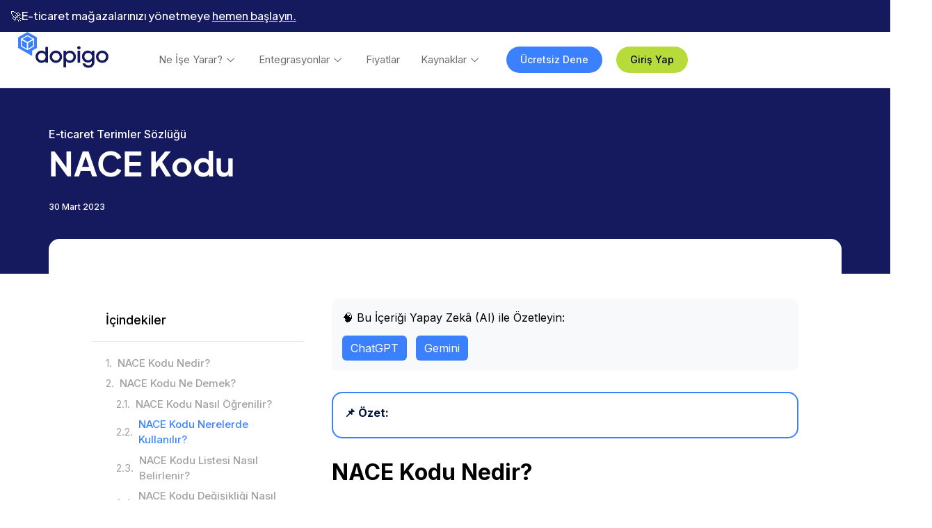

--- FILE ---
content_type: text/html; charset=UTF-8
request_url: https://www.dopigo.com/nace-kodu/
body_size: 43766
content:
<!doctype html>
<html lang="tr" prefix="og: https://ogp.me/ns#">
<head>
	<meta charset="UTF-8">
	<meta name="viewport" content="width=device-width, initial-scale=1">
	<link rel="profile" href="https://gmpg.org/xfn/11">
	
<!-- Rank Math&#039;a Göre Arama Motoru Optimizasyonu - https://rankmath.com/ -->
<title>NACE Kodu Nedir? | Tanımı, Kullanım Alanları</title>
<meta name="description" content="NACE kodu, işletmelerin faaliyet alanlarını belirleyen resmi sınıflandırma kodudur. NACE kodu nedir, nasıl öğrenilir ve neden önemlidir? Detaylı bilgi burada."/>
<meta name="robots" content="follow, index, max-snippet:-1, max-video-preview:-1, max-image-preview:large"/>
<link rel="canonical" href="https://www.dopigo.com/nace-kodu/" />
<meta property="og:locale" content="tr_TR" />
<meta property="og:type" content="article" />
<meta property="og:title" content="NACE Kodu Nedir? | Tanımı, Kullanım Alanları" />
<meta property="og:description" content="NACE kodu, işletmelerin faaliyet alanlarını belirleyen resmi sınıflandırma kodudur. NACE kodu nedir, nasıl öğrenilir ve neden önemlidir? Detaylı bilgi burada." />
<meta property="og:url" content="https://www.dopigo.com/nace-kodu/" />
<meta property="og:site_name" content="Dopigo" />
<meta property="article:section" content="E-ticaret Terimler Sözlüğü" />
<meta property="og:updated_time" content="2025-09-24T14:18:20+03:00" />
<meta property="og:image" content="https://www.dopigo.com/wp-content/uploads/2022/10/cover.jpg" />
<meta property="og:image:secure_url" content="https://www.dopigo.com/wp-content/uploads/2022/10/cover.jpg" />
<meta property="og:image:width" content="1200" />
<meta property="og:image:height" content="630" />
<meta property="og:image:alt" content="cover" />
<meta property="og:image:type" content="image/jpeg" />
<meta property="article:published_time" content="2023-03-30T14:46:37+03:00" />
<meta property="article:modified_time" content="2025-09-24T14:18:20+03:00" />
<meta name="twitter:card" content="summary_large_image" />
<meta name="twitter:title" content="NACE Kodu Nedir? | Tanımı, Kullanım Alanları" />
<meta name="twitter:description" content="NACE kodu, işletmelerin faaliyet alanlarını belirleyen resmi sınıflandırma kodudur. NACE kodu nedir, nasıl öğrenilir ve neden önemlidir? Detaylı bilgi burada." />
<meta name="twitter:image" content="https://www.dopigo.com/wp-content/uploads/2022/10/cover.jpg" />
<meta name="twitter:label1" content="Yazan" />
<meta name="twitter:data1" content="admin" />
<meta name="twitter:label2" content="Okuma süresi" />
<meta name="twitter:data2" content="1 dakika" />
<script type="application/ld+json" class="rank-math-schema">{"@context":"https://schema.org","@graph":[{"@type":["Organization","Person"],"@id":"https://www.dopigo.com/#person","name":"Dopigo","url":"https://www.dopigo.com","email":"info@dopigo.com","logo":{"@type":"ImageObject","@id":"https://www.dopigo.com/#logo","url":"https://www.dopigo.com/wp-content/uploads/2022/10/logo.jpg","contentUrl":"https://www.dopigo.com/wp-content/uploads/2022/10/logo.jpg","caption":"Dopigo","inLanguage":"tr","width":"725","height":"725"},"image":{"@id":"https://www.dopigo.com/#logo"}},{"@type":"WebSite","@id":"https://www.dopigo.com/#website","url":"https://www.dopigo.com","name":"Dopigo","publisher":{"@id":"https://www.dopigo.com/#person"},"inLanguage":"tr"},{"@type":"ImageObject","@id":"https://www.dopigo.com/wp-content/uploads/2022/10/cover.jpg","url":"https://www.dopigo.com/wp-content/uploads/2022/10/cover.jpg","width":"1200","height":"630","caption":"cover","inLanguage":"tr"},{"@type":"BreadcrumbList","@id":"https://www.dopigo.com/nace-kodu/#breadcrumb","itemListElement":[{"@type":"ListItem","position":"1","item":{"@id":"https://www.dopigo.com","name":"Dopigo | E-ticaretin Zorluklar\u0131n\u0131 Dopigo ile A\u015f!"}},{"@type":"ListItem","position":"2","item":{"@id":"https://www.dopigo.com/e-ticaret-terimler-sozlugu/","name":"E-ticaret Terimler S\u00f6zl\u00fc\u011f\u00fc"}},{"@type":"ListItem","position":"3","item":{"@id":"https://www.dopigo.com/nace-kodu/","name":"NACE Kodu"}}]},{"@type":"WebPage","@id":"https://www.dopigo.com/nace-kodu/#webpage","url":"https://www.dopigo.com/nace-kodu/","name":"NACE Kodu Nedir? | Tan\u0131m\u0131, Kullan\u0131m Alanlar\u0131","datePublished":"2023-03-30T14:46:37+03:00","dateModified":"2025-09-24T14:18:20+03:00","isPartOf":{"@id":"https://www.dopigo.com/#website"},"primaryImageOfPage":{"@id":"https://www.dopigo.com/wp-content/uploads/2022/10/cover.jpg"},"inLanguage":"tr","breadcrumb":{"@id":"https://www.dopigo.com/nace-kodu/#breadcrumb"}},{"@type":"Person","@id":"https://www.dopigo.com/nace-kodu/#author","name":"admin","image":{"@type":"ImageObject","@id":"https://secure.gravatar.com/avatar/e697e2ad383fdd5065861c47ea29859d7d0d9a6bd9ce1824c5ca741b1644cf97?s=96&amp;d=mm&amp;r=g","url":"https://secure.gravatar.com/avatar/e697e2ad383fdd5065861c47ea29859d7d0d9a6bd9ce1824c5ca741b1644cf97?s=96&amp;d=mm&amp;r=g","caption":"admin","inLanguage":"tr"},"sameAs":["http://v2.dopigo.com"]},{"@type":"BlogPosting","headline":"NACE Kodu Nedir? | Tan\u0131m\u0131, Kullan\u0131m Alanlar\u0131","keywords":"nace kodu,nace kodu nedir,nace kodu ne demek,nace kodu nas\u0131l \u00f6\u011frenilir,nace kodu \u00f6nemi","datePublished":"2023-03-30T14:46:37+03:00","dateModified":"2025-09-24T14:18:20+03:00","articleSection":"E-ticaret Terimler S\u00f6zl\u00fc\u011f\u00fc","author":{"@id":"https://www.dopigo.com/nace-kodu/#author","name":"admin"},"publisher":{"@id":"https://www.dopigo.com/#person"},"description":"NACE kodu, i\u015fletmelerin faaliyet alanlar\u0131n\u0131 belirleyen resmi s\u0131n\u0131fland\u0131rma kodudur. NACE kodu nedir, nas\u0131l \u00f6\u011frenilir ve neden \u00f6nemlidir? Detayl\u0131 bilgi burada.","name":"NACE Kodu Nedir? | Tan\u0131m\u0131, Kullan\u0131m Alanlar\u0131","@id":"https://www.dopigo.com/nace-kodu/#richSnippet","isPartOf":{"@id":"https://www.dopigo.com/nace-kodu/#webpage"},"image":{"@id":"https://www.dopigo.com/wp-content/uploads/2022/10/cover.jpg"},"inLanguage":"tr","mainEntityOfPage":{"@id":"https://www.dopigo.com/nace-kodu/#webpage"}}]}</script>
<!-- /Rank Math WordPress SEO eklentisi -->

<link rel='dns-prefetch' href='//www.dopigo.com' />
<link rel="alternate" type="application/rss+xml" title="Dopigo &raquo; akışı" href="https://www.dopigo.com/feed/" />
<link rel="alternate" type="application/rss+xml" title="Dopigo &raquo; yorum akışı" href="https://www.dopigo.com/comments/feed/" />
<link rel="alternate" type="application/rss+xml" title="Dopigo &raquo; NACE Kodu yorum akışı" href="https://www.dopigo.com/nace-kodu/feed/" />
<link rel="alternate" title="oEmbed (JSON)" type="application/json+oembed" href="https://www.dopigo.com/wp-json/oembed/1.0/embed?url=https%3A%2F%2Fwww.dopigo.com%2Fnace-kodu%2F" />
<link rel="alternate" title="oEmbed (XML)" type="text/xml+oembed" href="https://www.dopigo.com/wp-json/oembed/1.0/embed?url=https%3A%2F%2Fwww.dopigo.com%2Fnace-kodu%2F&#038;format=xml" />
<style id='wp-img-auto-sizes-contain-inline-css'>
img:is([sizes=auto i],[sizes^="auto," i]){contain-intrinsic-size:3000px 1500px}
/*# sourceURL=wp-img-auto-sizes-contain-inline-css */
</style>
<style id='wp-emoji-styles-inline-css'>

	img.wp-smiley, img.emoji {
		display: inline !important;
		border: none !important;
		box-shadow: none !important;
		height: 1em !important;
		width: 1em !important;
		margin: 0 0.07em !important;
		vertical-align: -0.1em !important;
		background: none !important;
		padding: 0 !important;
	}
/*# sourceURL=wp-emoji-styles-inline-css */
</style>
<link rel='stylesheet' id='wp-block-library-css' href='https://www.dopigo.com/wp-includes/css/dist/block-library/style.min.css?ver=6.9' media='all' />
<style id='wp-block-heading-inline-css'>
h1:where(.wp-block-heading).has-background,h2:where(.wp-block-heading).has-background,h3:where(.wp-block-heading).has-background,h4:where(.wp-block-heading).has-background,h5:where(.wp-block-heading).has-background,h6:where(.wp-block-heading).has-background{padding:1.25em 2.375em}h1.has-text-align-left[style*=writing-mode]:where([style*=vertical-lr]),h1.has-text-align-right[style*=writing-mode]:where([style*=vertical-rl]),h2.has-text-align-left[style*=writing-mode]:where([style*=vertical-lr]),h2.has-text-align-right[style*=writing-mode]:where([style*=vertical-rl]),h3.has-text-align-left[style*=writing-mode]:where([style*=vertical-lr]),h3.has-text-align-right[style*=writing-mode]:where([style*=vertical-rl]),h4.has-text-align-left[style*=writing-mode]:where([style*=vertical-lr]),h4.has-text-align-right[style*=writing-mode]:where([style*=vertical-rl]),h5.has-text-align-left[style*=writing-mode]:where([style*=vertical-lr]),h5.has-text-align-right[style*=writing-mode]:where([style*=vertical-rl]),h6.has-text-align-left[style*=writing-mode]:where([style*=vertical-lr]),h6.has-text-align-right[style*=writing-mode]:where([style*=vertical-rl]){rotate:180deg}
/*# sourceURL=https://www.dopigo.com/wp-includes/blocks/heading/style.min.css */
</style>
<style id='wp-block-list-inline-css'>
ol,ul{box-sizing:border-box}:root :where(.wp-block-list.has-background){padding:1.25em 2.375em}
/*# sourceURL=https://www.dopigo.com/wp-includes/blocks/list/style.min.css */
</style>
<style id='wp-block-paragraph-inline-css'>
.is-small-text{font-size:.875em}.is-regular-text{font-size:1em}.is-large-text{font-size:2.25em}.is-larger-text{font-size:3em}.has-drop-cap:not(:focus):first-letter{float:left;font-size:8.4em;font-style:normal;font-weight:100;line-height:.68;margin:.05em .1em 0 0;text-transform:uppercase}body.rtl .has-drop-cap:not(:focus):first-letter{float:none;margin-left:.1em}p.has-drop-cap.has-background{overflow:hidden}:root :where(p.has-background){padding:1.25em 2.375em}:where(p.has-text-color:not(.has-link-color)) a{color:inherit}p.has-text-align-left[style*="writing-mode:vertical-lr"],p.has-text-align-right[style*="writing-mode:vertical-rl"]{rotate:180deg}
/*# sourceURL=https://www.dopigo.com/wp-includes/blocks/paragraph/style.min.css */
</style>
<style id='wp-block-spacer-inline-css'>
.wp-block-spacer{clear:both}
/*# sourceURL=https://www.dopigo.com/wp-includes/blocks/spacer/style.min.css */
</style>
<style id='global-styles-inline-css'>
:root{--wp--preset--aspect-ratio--square: 1;--wp--preset--aspect-ratio--4-3: 4/3;--wp--preset--aspect-ratio--3-4: 3/4;--wp--preset--aspect-ratio--3-2: 3/2;--wp--preset--aspect-ratio--2-3: 2/3;--wp--preset--aspect-ratio--16-9: 16/9;--wp--preset--aspect-ratio--9-16: 9/16;--wp--preset--color--black: #000000;--wp--preset--color--cyan-bluish-gray: #abb8c3;--wp--preset--color--white: #ffffff;--wp--preset--color--pale-pink: #f78da7;--wp--preset--color--vivid-red: #cf2e2e;--wp--preset--color--luminous-vivid-orange: #ff6900;--wp--preset--color--luminous-vivid-amber: #fcb900;--wp--preset--color--light-green-cyan: #7bdcb5;--wp--preset--color--vivid-green-cyan: #00d084;--wp--preset--color--pale-cyan-blue: #8ed1fc;--wp--preset--color--vivid-cyan-blue: #0693e3;--wp--preset--color--vivid-purple: #9b51e0;--wp--preset--gradient--vivid-cyan-blue-to-vivid-purple: linear-gradient(135deg,rgb(6,147,227) 0%,rgb(155,81,224) 100%);--wp--preset--gradient--light-green-cyan-to-vivid-green-cyan: linear-gradient(135deg,rgb(122,220,180) 0%,rgb(0,208,130) 100%);--wp--preset--gradient--luminous-vivid-amber-to-luminous-vivid-orange: linear-gradient(135deg,rgb(252,185,0) 0%,rgb(255,105,0) 100%);--wp--preset--gradient--luminous-vivid-orange-to-vivid-red: linear-gradient(135deg,rgb(255,105,0) 0%,rgb(207,46,46) 100%);--wp--preset--gradient--very-light-gray-to-cyan-bluish-gray: linear-gradient(135deg,rgb(238,238,238) 0%,rgb(169,184,195) 100%);--wp--preset--gradient--cool-to-warm-spectrum: linear-gradient(135deg,rgb(74,234,220) 0%,rgb(151,120,209) 20%,rgb(207,42,186) 40%,rgb(238,44,130) 60%,rgb(251,105,98) 80%,rgb(254,248,76) 100%);--wp--preset--gradient--blush-light-purple: linear-gradient(135deg,rgb(255,206,236) 0%,rgb(152,150,240) 100%);--wp--preset--gradient--blush-bordeaux: linear-gradient(135deg,rgb(254,205,165) 0%,rgb(254,45,45) 50%,rgb(107,0,62) 100%);--wp--preset--gradient--luminous-dusk: linear-gradient(135deg,rgb(255,203,112) 0%,rgb(199,81,192) 50%,rgb(65,88,208) 100%);--wp--preset--gradient--pale-ocean: linear-gradient(135deg,rgb(255,245,203) 0%,rgb(182,227,212) 50%,rgb(51,167,181) 100%);--wp--preset--gradient--electric-grass: linear-gradient(135deg,rgb(202,248,128) 0%,rgb(113,206,126) 100%);--wp--preset--gradient--midnight: linear-gradient(135deg,rgb(2,3,129) 0%,rgb(40,116,252) 100%);--wp--preset--font-size--small: 13px;--wp--preset--font-size--medium: 20px;--wp--preset--font-size--large: 36px;--wp--preset--font-size--x-large: 42px;--wp--preset--spacing--20: 0.44rem;--wp--preset--spacing--30: 0.67rem;--wp--preset--spacing--40: 1rem;--wp--preset--spacing--50: 1.5rem;--wp--preset--spacing--60: 2.25rem;--wp--preset--spacing--70: 3.38rem;--wp--preset--spacing--80: 5.06rem;--wp--preset--shadow--natural: 6px 6px 9px rgba(0, 0, 0, 0.2);--wp--preset--shadow--deep: 12px 12px 50px rgba(0, 0, 0, 0.4);--wp--preset--shadow--sharp: 6px 6px 0px rgba(0, 0, 0, 0.2);--wp--preset--shadow--outlined: 6px 6px 0px -3px rgb(255, 255, 255), 6px 6px rgb(0, 0, 0);--wp--preset--shadow--crisp: 6px 6px 0px rgb(0, 0, 0);}:where(.is-layout-flex){gap: 0.5em;}:where(.is-layout-grid){gap: 0.5em;}body .is-layout-flex{display: flex;}.is-layout-flex{flex-wrap: wrap;align-items: center;}.is-layout-flex > :is(*, div){margin: 0;}body .is-layout-grid{display: grid;}.is-layout-grid > :is(*, div){margin: 0;}:where(.wp-block-columns.is-layout-flex){gap: 2em;}:where(.wp-block-columns.is-layout-grid){gap: 2em;}:where(.wp-block-post-template.is-layout-flex){gap: 1.25em;}:where(.wp-block-post-template.is-layout-grid){gap: 1.25em;}.has-black-color{color: var(--wp--preset--color--black) !important;}.has-cyan-bluish-gray-color{color: var(--wp--preset--color--cyan-bluish-gray) !important;}.has-white-color{color: var(--wp--preset--color--white) !important;}.has-pale-pink-color{color: var(--wp--preset--color--pale-pink) !important;}.has-vivid-red-color{color: var(--wp--preset--color--vivid-red) !important;}.has-luminous-vivid-orange-color{color: var(--wp--preset--color--luminous-vivid-orange) !important;}.has-luminous-vivid-amber-color{color: var(--wp--preset--color--luminous-vivid-amber) !important;}.has-light-green-cyan-color{color: var(--wp--preset--color--light-green-cyan) !important;}.has-vivid-green-cyan-color{color: var(--wp--preset--color--vivid-green-cyan) !important;}.has-pale-cyan-blue-color{color: var(--wp--preset--color--pale-cyan-blue) !important;}.has-vivid-cyan-blue-color{color: var(--wp--preset--color--vivid-cyan-blue) !important;}.has-vivid-purple-color{color: var(--wp--preset--color--vivid-purple) !important;}.has-black-background-color{background-color: var(--wp--preset--color--black) !important;}.has-cyan-bluish-gray-background-color{background-color: var(--wp--preset--color--cyan-bluish-gray) !important;}.has-white-background-color{background-color: var(--wp--preset--color--white) !important;}.has-pale-pink-background-color{background-color: var(--wp--preset--color--pale-pink) !important;}.has-vivid-red-background-color{background-color: var(--wp--preset--color--vivid-red) !important;}.has-luminous-vivid-orange-background-color{background-color: var(--wp--preset--color--luminous-vivid-orange) !important;}.has-luminous-vivid-amber-background-color{background-color: var(--wp--preset--color--luminous-vivid-amber) !important;}.has-light-green-cyan-background-color{background-color: var(--wp--preset--color--light-green-cyan) !important;}.has-vivid-green-cyan-background-color{background-color: var(--wp--preset--color--vivid-green-cyan) !important;}.has-pale-cyan-blue-background-color{background-color: var(--wp--preset--color--pale-cyan-blue) !important;}.has-vivid-cyan-blue-background-color{background-color: var(--wp--preset--color--vivid-cyan-blue) !important;}.has-vivid-purple-background-color{background-color: var(--wp--preset--color--vivid-purple) !important;}.has-black-border-color{border-color: var(--wp--preset--color--black) !important;}.has-cyan-bluish-gray-border-color{border-color: var(--wp--preset--color--cyan-bluish-gray) !important;}.has-white-border-color{border-color: var(--wp--preset--color--white) !important;}.has-pale-pink-border-color{border-color: var(--wp--preset--color--pale-pink) !important;}.has-vivid-red-border-color{border-color: var(--wp--preset--color--vivid-red) !important;}.has-luminous-vivid-orange-border-color{border-color: var(--wp--preset--color--luminous-vivid-orange) !important;}.has-luminous-vivid-amber-border-color{border-color: var(--wp--preset--color--luminous-vivid-amber) !important;}.has-light-green-cyan-border-color{border-color: var(--wp--preset--color--light-green-cyan) !important;}.has-vivid-green-cyan-border-color{border-color: var(--wp--preset--color--vivid-green-cyan) !important;}.has-pale-cyan-blue-border-color{border-color: var(--wp--preset--color--pale-cyan-blue) !important;}.has-vivid-cyan-blue-border-color{border-color: var(--wp--preset--color--vivid-cyan-blue) !important;}.has-vivid-purple-border-color{border-color: var(--wp--preset--color--vivid-purple) !important;}.has-vivid-cyan-blue-to-vivid-purple-gradient-background{background: var(--wp--preset--gradient--vivid-cyan-blue-to-vivid-purple) !important;}.has-light-green-cyan-to-vivid-green-cyan-gradient-background{background: var(--wp--preset--gradient--light-green-cyan-to-vivid-green-cyan) !important;}.has-luminous-vivid-amber-to-luminous-vivid-orange-gradient-background{background: var(--wp--preset--gradient--luminous-vivid-amber-to-luminous-vivid-orange) !important;}.has-luminous-vivid-orange-to-vivid-red-gradient-background{background: var(--wp--preset--gradient--luminous-vivid-orange-to-vivid-red) !important;}.has-very-light-gray-to-cyan-bluish-gray-gradient-background{background: var(--wp--preset--gradient--very-light-gray-to-cyan-bluish-gray) !important;}.has-cool-to-warm-spectrum-gradient-background{background: var(--wp--preset--gradient--cool-to-warm-spectrum) !important;}.has-blush-light-purple-gradient-background{background: var(--wp--preset--gradient--blush-light-purple) !important;}.has-blush-bordeaux-gradient-background{background: var(--wp--preset--gradient--blush-bordeaux) !important;}.has-luminous-dusk-gradient-background{background: var(--wp--preset--gradient--luminous-dusk) !important;}.has-pale-ocean-gradient-background{background: var(--wp--preset--gradient--pale-ocean) !important;}.has-electric-grass-gradient-background{background: var(--wp--preset--gradient--electric-grass) !important;}.has-midnight-gradient-background{background: var(--wp--preset--gradient--midnight) !important;}.has-small-font-size{font-size: var(--wp--preset--font-size--small) !important;}.has-medium-font-size{font-size: var(--wp--preset--font-size--medium) !important;}.has-large-font-size{font-size: var(--wp--preset--font-size--large) !important;}.has-x-large-font-size{font-size: var(--wp--preset--font-size--x-large) !important;}
/*# sourceURL=global-styles-inline-css */
</style>

<style id='classic-theme-styles-inline-css'>
/*! This file is auto-generated */
.wp-block-button__link{color:#fff;background-color:#32373c;border-radius:9999px;box-shadow:none;text-decoration:none;padding:calc(.667em + 2px) calc(1.333em + 2px);font-size:1.125em}.wp-block-file__button{background:#32373c;color:#fff;text-decoration:none}
/*# sourceURL=/wp-includes/css/classic-themes.min.css */
</style>
<link rel='stylesheet' id='qi-addons-for-elementor-grid-style-css' href='https://www.dopigo.com/wp-content/plugins/qi-addons-for-elementor/assets/css/grid.min.css?ver=1.7.1' media='all' />
<link rel='stylesheet' id='qi-addons-for-elementor-helper-parts-style-css' href='https://www.dopigo.com/wp-content/plugins/qi-addons-for-elementor/assets/css/helper-parts.min.css?ver=1.7.1' media='all' />
<link rel='stylesheet' id='qi-addons-for-elementor-style-css' href='https://www.dopigo.com/wp-content/plugins/qi-addons-for-elementor/assets/css/main.min.css?ver=1.7.1' media='all' />
<link rel='stylesheet' id='hello-elementor-css' href='https://www.dopigo.com/wp-content/themes/hello-elementor/style.min.css?ver=2.8.1' media='all' />
<link rel='stylesheet' id='hello-elementor-theme-style-css' href='https://www.dopigo.com/wp-content/themes/hello-elementor/theme.min.css?ver=2.8.1' media='all' />
<link rel='stylesheet' id='elementor-frontend-css' href='https://www.dopigo.com/wp-content/plugins/elementor/assets/css/frontend.min.css?ver=3.33.1' media='all' />
<style id='elementor-frontend-inline-css'>
.elementor-kit-5{--e-global-color-primary:#3A86FF;--e-global-color-secondary:#15195E;--e-global-color-text:#000000;--e-global-color-accent:#00D051;--e-global-typography-primary-font-family:"Inter";--e-global-typography-primary-font-weight:600;--e-global-typography-secondary-font-family:"Inter";--e-global-typography-secondary-font-weight:400;--e-global-typography-text-font-family:"Inter";--e-global-typography-text-font-weight:400;--e-global-typography-accent-font-family:"Inter";--e-global-typography-accent-font-weight:500;}.elementor-kit-5 e-page-transition{background-color:#FFBC7D;}.elementor-kit-5 a{color:#3A80FF;font-weight:500;}.elementor-section.elementor-section-boxed > .elementor-container{max-width:1140px;}.e-con{--container-max-width:1140px;--container-default-padding-top:0px;--container-default-padding-right:0px;--container-default-padding-bottom:0px;--container-default-padding-left:0px;}{}h1.entry-title{display:var(--page-title-display);}.site-header{padding-inline-end:0px;padding-inline-start:0px;}@media(max-width:1024px){.elementor-section.elementor-section-boxed > .elementor-container{max-width:1024px;}.e-con{--container-max-width:1024px;}}@media(max-width:767px){.elementor-section.elementor-section-boxed > .elementor-container{max-width:767px;}.e-con{--container-max-width:767px;}}/* Start custom CSS */body {
    overflow-x: hidden;
}/* End custom CSS */
.elementor-13 .elementor-element.elementor-element-b761548{--display:flex;--padding-top:0%;--padding-bottom:0%;--padding-left:0%;--padding-right:0%;}.elementor-13 .elementor-element.elementor-element-29e080c{--display:flex;--justify-content:center;--align-items:center;--container-widget-width:calc( ( 1 - var( --container-widget-flex-grow ) ) * 100% );--padding-top:15px;--padding-bottom:15px;--padding-left:15px;--padding-right:15px;}.elementor-13 .elementor-element.elementor-element-29e080c:not(.elementor-motion-effects-element-type-background), .elementor-13 .elementor-element.elementor-element-29e080c > .elementor-motion-effects-container > .elementor-motion-effects-layer{background-color:var( --e-global-color-secondary );}.elementor-widget-heading .elementor-heading-title{font-family:var( --e-global-typography-primary-font-family ), Sans-serif;font-weight:var( --e-global-typography-primary-font-weight );color:var( --e-global-color-primary );}.elementor-13 .elementor-element.elementor-element-1c34970 .elementor-heading-title{font-family:"Plus Jakarta Sans", Sans-serif;font-size:16px;font-weight:500;color:#FFFFFF;}.elementor-13 .elementor-element.elementor-element-567ef0b{--display:flex;--min-height:50px;--flex-direction:row;--container-widget-width:calc( ( 1 - var( --container-widget-flex-grow ) ) * 100% );--container-widget-height:100%;--container-widget-flex-grow:1;--container-widget-align-self:stretch;--flex-wrap-mobile:wrap;--justify-content:center;--align-items:center;}.elementor-13 .elementor-element.elementor-element-567ef0b:not(.elementor-motion-effects-element-type-background), .elementor-13 .elementor-element.elementor-element-567ef0b > .elementor-motion-effects-container > .elementor-motion-effects-layer{background-image:url("https://www.dopigo.com/wp-content/uploads/2022/10/temmuz-2023-top-banner-bfg.jpg");background-position:top center;background-repeat:no-repeat;background-size:cover;}.elementor-13 .elementor-element.elementor-element-8126e6d > .elementor-widget-container{background-color:#FFFFFF;padding:0px 10px 0px 10px;border-radius:50px 50px 50px 50px;}.elementor-13 .elementor-element.elementor-element-8126e6d.elementor-element{--align-self:center;}.elementor-13 .elementor-element.elementor-element-8126e6d{text-align:center;}.elementor-13 .elementor-element.elementor-element-8126e6d .elementor-heading-title{font-family:"Inter", Sans-serif;font-size:12px;font-weight:600;color:#000000;}.elementor-13 .elementor-element.elementor-element-9b13ca9{text-align:center;}.elementor-13 .elementor-element.elementor-element-9b13ca9 .elementor-heading-title{font-family:"Inter", Sans-serif;font-size:14px;font-weight:500;color:var( --e-global-color-secondary );}.elementor-13 .elementor-element.elementor-element-35bd50b{--display:flex;--min-height:80px;--flex-direction:row;--container-widget-width:calc( ( 1 - var( --container-widget-flex-grow ) ) * 100% );--container-widget-height:100%;--container-widget-flex-grow:1;--container-widget-align-self:stretch;--flex-wrap-mobile:wrap;--justify-content:space-between;--align-items:center;--gap:0px 0px;--row-gap:0px;--column-gap:0px;border-style:solid;--border-style:solid;border-width:0px 0px 1px 0px;--border-top-width:0px;--border-right-width:0px;--border-bottom-width:1px;--border-left-width:0px;border-color:#EEEEEE;--border-color:#EEEEEE;--margin-top:0px;--margin-bottom:0px;--margin-left:0px;--margin-right:0px;--padding-top:0%;--padding-bottom:0%;--padding-left:2%;--padding-right:2%;--z-index:9995;}.elementor-13 .elementor-element.elementor-element-35bd50b:not(.elementor-motion-effects-element-type-background), .elementor-13 .elementor-element.elementor-element-35bd50b > .elementor-motion-effects-container > .elementor-motion-effects-layer{background-color:#FFFFFF;}.elementor-13 .elementor-element.elementor-element-4d01538{--display:flex;}.elementor-widget-theme-site-logo .widget-image-caption{color:var( --e-global-color-text );font-family:var( --e-global-typography-text-font-family ), Sans-serif;font-weight:var( --e-global-typography-text-font-weight );}.elementor-13 .elementor-element.elementor-element-032e82f{text-align:left;}.elementor-13 .elementor-element.elementor-element-032e82f img{width:130px;}.elementor-13 .elementor-element.elementor-element-bca4fbe{--display:flex;--flex-direction:row;--container-widget-width:calc( ( 1 - var( --container-widget-flex-grow ) ) * 100% );--container-widget-height:100%;--container-widget-flex-grow:1;--container-widget-align-self:stretch;--flex-wrap-mobile:wrap;--justify-content:flex-end;--align-items:center;--gap:0px 0px;--row-gap:0px;--column-gap:0px;}.elementor-13 .elementor-element.elementor-element-f761a4a .elementskit-menu-container{height:80px;border-radius:0px 0px 0px 0px;}.elementor-13 .elementor-element.elementor-element-f761a4a .elementskit-navbar-nav > li > a{font-family:"Inter", Sans-serif;font-weight:400;color:#6F6F6F;padding:0px 15px 0px 15px;}.elementor-13 .elementor-element.elementor-element-f761a4a .elementskit-navbar-nav > li > a:hover{color:#707070;}.elementor-13 .elementor-element.elementor-element-f761a4a .elementskit-navbar-nav > li > a:focus{color:#707070;}.elementor-13 .elementor-element.elementor-element-f761a4a .elementskit-navbar-nav > li > a:active{color:#707070;}.elementor-13 .elementor-element.elementor-element-f761a4a .elementskit-navbar-nav > li:hover > a{color:#707070;}.elementor-13 .elementor-element.elementor-element-f761a4a .elementskit-navbar-nav > li:hover > a .elementskit-submenu-indicator{color:#707070;}.elementor-13 .elementor-element.elementor-element-f761a4a .elementskit-navbar-nav > li > a:hover .elementskit-submenu-indicator{color:#707070;}.elementor-13 .elementor-element.elementor-element-f761a4a .elementskit-navbar-nav > li > a:focus .elementskit-submenu-indicator{color:#707070;}.elementor-13 .elementor-element.elementor-element-f761a4a .elementskit-navbar-nav > li > a:active .elementskit-submenu-indicator{color:#707070;}.elementor-13 .elementor-element.elementor-element-f761a4a .elementskit-navbar-nav > li.current-menu-item > a{color:#707070;}.elementor-13 .elementor-element.elementor-element-f761a4a .elementskit-navbar-nav > li.current-menu-ancestor > a{color:#707070;}.elementor-13 .elementor-element.elementor-element-f761a4a .elementskit-navbar-nav > li.current-menu-ancestor > a .elementskit-submenu-indicator{color:#707070;}.elementor-13 .elementor-element.elementor-element-f761a4a .elementskit-navbar-nav > li > a .elementskit-submenu-indicator{color:#6F6F6F;fill:#6F6F6F;}.elementor-13 .elementor-element.elementor-element-f761a4a .elementskit-navbar-nav > li > a .ekit-submenu-indicator-icon{color:#6F6F6F;fill:#6F6F6F;}.elementor-13 .elementor-element.elementor-element-f761a4a .elementskit-navbar-nav .elementskit-submenu-panel > li > a{padding:15px 15px 15px 15px;color:#000000;}.elementor-13 .elementor-element.elementor-element-f761a4a .elementskit-navbar-nav .elementskit-submenu-panel > li > a:hover{color:#707070;}.elementor-13 .elementor-element.elementor-element-f761a4a .elementskit-navbar-nav .elementskit-submenu-panel > li > a:focus{color:#707070;}.elementor-13 .elementor-element.elementor-element-f761a4a .elementskit-navbar-nav .elementskit-submenu-panel > li > a:active{color:#707070;}.elementor-13 .elementor-element.elementor-element-f761a4a .elementskit-navbar-nav .elementskit-submenu-panel > li:hover > a{color:#707070;}.elementor-13 .elementor-element.elementor-element-f761a4a .elementskit-navbar-nav .elementskit-submenu-panel > li.current-menu-item > a{color:#707070 !important;}.elementor-13 .elementor-element.elementor-element-f761a4a .elementskit-submenu-panel{padding:15px 0px 15px 0px;}.elementor-13 .elementor-element.elementor-element-f761a4a .elementskit-navbar-nav .elementskit-submenu-panel{border-radius:0px 0px 0px 0px;min-width:220px;}.elementor-13 .elementor-element.elementor-element-f761a4a .elementskit-menu-hamburger{float:right;}.elementor-13 .elementor-element.elementor-element-f761a4a .elementskit-menu-hamburger .elementskit-menu-hamburger-icon{background-color:rgba(0, 0, 0, 0.5);}.elementor-13 .elementor-element.elementor-element-f761a4a .elementskit-menu-hamburger > .ekit-menu-icon{color:rgba(0, 0, 0, 0.5);}.elementor-13 .elementor-element.elementor-element-f761a4a .elementskit-menu-hamburger:hover .elementskit-menu-hamburger-icon{background-color:rgba(0, 0, 0, 0.5);}.elementor-13 .elementor-element.elementor-element-f761a4a .elementskit-menu-hamburger:hover > .ekit-menu-icon{color:rgba(0, 0, 0, 0.5);}.elementor-13 .elementor-element.elementor-element-f761a4a .elementskit-menu-close{color:rgba(51, 51, 51, 1);}.elementor-13 .elementor-element.elementor-element-f761a4a .elementskit-menu-close:hover{color:rgba(0, 0, 0, 0.5);}.elementor-widget-nav-menu .elementor-nav-menu .elementor-item{font-family:var( --e-global-typography-primary-font-family ), Sans-serif;font-weight:var( --e-global-typography-primary-font-weight );}.elementor-widget-nav-menu .elementor-nav-menu--main .elementor-item{color:var( --e-global-color-text );fill:var( --e-global-color-text );}.elementor-widget-nav-menu .elementor-nav-menu--main .elementor-item:hover,
					.elementor-widget-nav-menu .elementor-nav-menu--main .elementor-item.elementor-item-active,
					.elementor-widget-nav-menu .elementor-nav-menu--main .elementor-item.highlighted,
					.elementor-widget-nav-menu .elementor-nav-menu--main .elementor-item:focus{color:var( --e-global-color-accent );fill:var( --e-global-color-accent );}.elementor-widget-nav-menu .elementor-nav-menu--main:not(.e--pointer-framed) .elementor-item:before,
					.elementor-widget-nav-menu .elementor-nav-menu--main:not(.e--pointer-framed) .elementor-item:after{background-color:var( --e-global-color-accent );}.elementor-widget-nav-menu .e--pointer-framed .elementor-item:before,
					.elementor-widget-nav-menu .e--pointer-framed .elementor-item:after{border-color:var( --e-global-color-accent );}.elementor-widget-nav-menu{--e-nav-menu-divider-color:var( --e-global-color-text );}.elementor-widget-nav-menu .elementor-nav-menu--dropdown .elementor-item, .elementor-widget-nav-menu .elementor-nav-menu--dropdown  .elementor-sub-item{font-family:var( --e-global-typography-accent-font-family ), Sans-serif;font-weight:var( --e-global-typography-accent-font-weight );}.elementor-13 .elementor-element.elementor-element-3539a20 .elementor-menu-toggle{margin:0 auto;background-color:#02010100;}.elementor-13 .elementor-element.elementor-element-3539a20 .elementor-nav-menu--dropdown a:hover,
					.elementor-13 .elementor-element.elementor-element-3539a20 .elementor-nav-menu--dropdown a:focus,
					.elementor-13 .elementor-element.elementor-element-3539a20 .elementor-nav-menu--dropdown a.elementor-item-active,
					.elementor-13 .elementor-element.elementor-element-3539a20 .elementor-nav-menu--dropdown a.highlighted,
					.elementor-13 .elementor-element.elementor-element-3539a20 .elementor-menu-toggle:hover,
					.elementor-13 .elementor-element.elementor-element-3539a20 .elementor-menu-toggle:focus{color:#000000;}.elementor-13 .elementor-element.elementor-element-3539a20 .elementor-nav-menu--dropdown a:hover,
					.elementor-13 .elementor-element.elementor-element-3539a20 .elementor-nav-menu--dropdown a:focus,
					.elementor-13 .elementor-element.elementor-element-3539a20 .elementor-nav-menu--dropdown a.elementor-item-active,
					.elementor-13 .elementor-element.elementor-element-3539a20 .elementor-nav-menu--dropdown a.highlighted{background-color:#F4F4F4;}.elementor-13 .elementor-element.elementor-element-3539a20 .elementor-nav-menu--dropdown a.elementor-item-active{color:#000000;}.elementor-13 .elementor-element.elementor-element-3539a20 .elementor-nav-menu--dropdown .elementor-item, .elementor-13 .elementor-element.elementor-element-3539a20 .elementor-nav-menu--dropdown  .elementor-sub-item{font-family:"EudoxusSans", Sans-serif;font-weight:400;}.elementor-13 .elementor-element.elementor-element-3539a20 .elementor-nav-menu--main .elementor-nav-menu--dropdown, .elementor-13 .elementor-element.elementor-element-3539a20 .elementor-nav-menu__container.elementor-nav-menu--dropdown{box-shadow:0px 100px 100px 43px rgba(154.1953125, 152.28358393130097, 152.28358393130097, 0.23);}.elementor-widget-button .elementor-button{background-color:var( --e-global-color-accent );font-family:var( --e-global-typography-accent-font-family ), Sans-serif;font-weight:var( --e-global-typography-accent-font-weight );}.elementor-13 .elementor-element.elementor-element-2bd569d .elementor-button{background-color:#3A80FF;font-size:14px;font-weight:500;font-style:normal;text-decoration:none;line-height:1.3em;fill:#FFFFFF;color:#FFFFFF;border-radius:100px 100px 100px 100px;padding:10px 20px 10px 20px;}.elementor-13 .elementor-element.elementor-element-2bd569d{width:auto;max-width:auto;}.elementor-13 .elementor-element.elementor-element-2bd569d > .elementor-widget-container{margin:0px 0px 0px 20px;}.elementor-13 .elementor-element.elementor-element-2bd569d.elementor-element{--align-self:center;}.elementor-13 .elementor-element.elementor-element-2bd569d .elementor-button:hover, .elementor-13 .elementor-element.elementor-element-2bd569d .elementor-button:focus{color:#FFFFFF;}.elementor-13 .elementor-element.elementor-element-2bd569d .elementor-button:hover svg, .elementor-13 .elementor-element.elementor-element-2bd569d .elementor-button:focus svg{fill:#FFFFFF;}.elementor-13 .elementor-element.elementor-element-4ae2e55 .elementor-button{background-color:#B7DB3A;font-size:14px;font-weight:500;font-style:normal;text-decoration:none;line-height:1.3em;fill:#000000;color:#000000;border-radius:100px 100px 100px 100px;padding:10px 20px 10px 20px;}.elementor-13 .elementor-element.elementor-element-4ae2e55{width:auto;max-width:auto;}.elementor-13 .elementor-element.elementor-element-4ae2e55 > .elementor-widget-container{margin:0px 0px 0px 20px;}.elementor-13 .elementor-element.elementor-element-4ae2e55.elementor-element{--align-self:center;}.elementor-13 .elementor-element.elementor-element-4ae2e55 .elementor-button:hover, .elementor-13 .elementor-element.elementor-element-4ae2e55 .elementor-button:focus{color:#000000;}.elementor-13 .elementor-element.elementor-element-4ae2e55 .elementor-button:hover svg, .elementor-13 .elementor-element.elementor-element-4ae2e55 .elementor-button:focus svg{fill:#000000;}.elementor-theme-builder-content-area{height:400px;}.elementor-location-header:before, .elementor-location-footer:before{content:"";display:table;clear:both;}@media(min-width:768px){.elementor-13 .elementor-element.elementor-element-4d01538{--width:15.225%;}.elementor-13 .elementor-element.elementor-element-bca4fbe{--width:84.653%;}}@media(max-width:1024px){.elementor-13 .elementor-element.elementor-element-35bd50b{--align-items:center;--container-widget-width:calc( ( 1 - var( --container-widget-flex-grow ) ) * 100% );}.elementor-13 .elementor-element.elementor-element-f761a4a .elementskit-nav-identity-panel{padding:10px 0px 10px 0px;}.elementor-13 .elementor-element.elementor-element-f761a4a .elementskit-menu-container{max-width:350px;border-radius:0px 0px 0px 0px;}.elementor-13 .elementor-element.elementor-element-f761a4a .elementskit-navbar-nav > li > a{color:#000000;padding:10px 15px 10px 15px;}.elementor-13 .elementor-element.elementor-element-f761a4a .elementskit-navbar-nav .elementskit-submenu-panel > li > a{padding:15px 15px 15px 15px;}.elementor-13 .elementor-element.elementor-element-f761a4a .elementskit-navbar-nav .elementskit-submenu-panel{border-radius:0px 0px 0px 0px;}.elementor-13 .elementor-element.elementor-element-f761a4a .elementskit-menu-hamburger{padding:8px 8px 8px 8px;width:45px;border-radius:3px;}.elementor-13 .elementor-element.elementor-element-f761a4a .elementskit-menu-close{padding:8px 8px 8px 8px;margin:12px 12px 12px 12px;width:45px;border-radius:3px;}.elementor-13 .elementor-element.elementor-element-f761a4a .elementskit-nav-logo > img{max-width:160px;max-height:60px;}.elementor-13 .elementor-element.elementor-element-f761a4a .elementskit-nav-logo{margin:5px 0px 5px 0px;padding:5px 5px 5px 5px;}}@media(max-width:767px){.elementor-13 .elementor-element.elementor-element-b761548{--padding-top:0%;--padding-bottom:0%;--padding-left:0%;--padding-right:0%;}.elementor-13 .elementor-element.elementor-element-1c34970{text-align:center;}.elementor-13 .elementor-element.elementor-element-1c34970 .elementor-heading-title{font-size:14px;line-height:1.2em;}.elementor-13 .elementor-element.elementor-element-567ef0b{--flex-direction:row;--container-widget-width:initial;--container-widget-height:100%;--container-widget-flex-grow:1;--container-widget-align-self:stretch;--flex-wrap-mobile:wrap;--gap:0px 0px;--row-gap:0px;--column-gap:0px;}.elementor-13 .elementor-element.elementor-element-9b13ca9 > .elementor-widget-container{padding:10px 10px 10px 10px;}.elementor-13 .elementor-element.elementor-element-9b13ca9 .elementor-heading-title{line-height:1px;}.elementor-13 .elementor-element.elementor-element-35bd50b{--align-items:center;--container-widget-width:calc( ( 1 - var( --container-widget-flex-grow ) ) * 100% );}.elementor-13 .elementor-element.elementor-element-4d01538{--width:30%;}.elementor-13 .elementor-element.elementor-element-bca4fbe{--width:70%;}.elementor-13 .elementor-element.elementor-element-f761a4a .elementskit-nav-logo > img{max-width:120px;max-height:50px;}.elementor-13 .elementor-element.elementor-element-3539a20 .elementor-nav-menu--dropdown .elementor-item, .elementor-13 .elementor-element.elementor-element-3539a20 .elementor-nav-menu--dropdown  .elementor-sub-item{font-size:16px;}.elementor-13 .elementor-element.elementor-element-3539a20 .elementor-nav-menu--dropdown{border-radius:0px 0px 5px 5px;}.elementor-13 .elementor-element.elementor-element-3539a20 .elementor-nav-menu--dropdown li:first-child a{border-top-left-radius:0px;border-top-right-radius:0px;}.elementor-13 .elementor-element.elementor-element-3539a20 .elementor-nav-menu--dropdown li:last-child a{border-bottom-right-radius:5px;border-bottom-left-radius:5px;}.elementor-13 .elementor-element.elementor-element-3539a20 .elementor-nav-menu--dropdown a{padding-top:14px;padding-bottom:14px;}.elementor-13 .elementor-element.elementor-element-2bd569d > .elementor-widget-container{margin:0px 0px 0px 8px;}.elementor-13 .elementor-element.elementor-element-2bd569d .elementor-button{padding:10px 10px 10px 10px;}.elementor-13 .elementor-element.elementor-element-4ae2e55 > .elementor-widget-container{margin:0px 0px 0px 8px;}.elementor-13 .elementor-element.elementor-element-4ae2e55 .elementor-button{padding:10px 10px 10px 10px;}}/* Start custom CSS for nav-menu, class: .elementor-element-3539a20 */#dropdownMenuDopigo {
    margin: 10px !important;
}/* End custom CSS */
/* Start Custom Fonts CSS */@font-face {
	font-family: 'EudoxusSans';
	font-style: normal;
	font-weight: normal;
	font-display: auto;
	src: url('https://www.dopigo.com/wp-content/uploads/2022/10/EudoxusSans-Regular.woff') format('woff');
}
@font-face {
	font-family: 'EudoxusSans';
	font-style: normal;
	font-weight: bold;
	font-display: auto;
	src: url('https://www.dopigo.com/wp-content/uploads/2022/10/EudoxusSans-Bold.woff') format('woff');
}
@font-face {
	font-family: 'EudoxusSans';
	font-style: normal;
	font-weight: 400;
	font-display: auto;
	src: url('https://www.dopigo.com/wp-content/uploads/2022/10/EudoxusSans-Regular.woff2') format('woff2'),
		url('https://www.dopigo.com/wp-content/uploads/2022/10/EudoxusSans-Regular.woff') format('woff'),
		url('https://www.dopigo.com/wp-content/uploads/2022/10/EudoxusSans-Regular.ttf') format('truetype');
}
@font-face {
	font-family: 'EudoxusSans';
	font-style: normal;
	font-weight: 300;
	font-display: auto;
	src: url('https://www.dopigo.com/wp-content/uploads/2022/10/EudoxusSans-Light.woff') format('woff');
}
@font-face {
	font-family: 'EudoxusSans';
	font-style: normal;
	font-weight: 200;
	font-display: auto;
	src: url('https://www.dopigo.com/wp-content/uploads/2022/10/EudoxusSans-ExtraLight.woff2') format('woff2'),
		url('https://www.dopigo.com/wp-content/uploads/2022/10/EudoxusSans-ExtraLight.woff') format('woff'),
		url('https://www.dopigo.com/wp-content/uploads/2022/10/EudoxusSans-ExtraLight.ttf') format('truetype');
}
@font-face {
	font-family: 'EudoxusSans';
	font-style: normal;
	font-weight: 500;
	font-display: auto;
	src: url('https://www.dopigo.com/wp-content/uploads/2022/10/EudoxusSans-Medium.woff2') format('woff2'),
		url('https://www.dopigo.com/wp-content/uploads/2022/10/EudoxusSans-Medium.woff') format('woff'),
		url('https://www.dopigo.com/wp-content/uploads/2022/10/EudoxusSans-Medium.ttf') format('truetype');
}
@font-face {
	font-family: 'EudoxusSans';
	font-style: normal;
	font-weight: 600;
	font-display: auto;
	src: url('https://www.dopigo.com/wp-content/uploads/2022/10/EudoxusSans-Bold.woff2') format('woff2'),
		url('https://www.dopigo.com/wp-content/uploads/2022/10/EudoxusSans-Bold.woff') format('woff'),
		url('http://v2.dopigo.com/wp-content/uploads/2022/10/EudoxusSans-Bold.ttf') format('truetype');
}
@font-face {
	font-family: 'EudoxusSans';
	font-style: normal;
	font-weight: 700;
	font-display: auto;
	src: url('https://www.dopigo.com/wp-content/uploads/2022/10/EudoxusSans-ExtraBold.woff2') format('woff2'),
		url('https://www.dopigo.com/wp-content/uploads/2022/10/EudoxusSans-ExtraBold.woff') format('woff'),
		url('https://www.dopigo.com/wp-content/uploads/2022/10/EudoxusSans-ExtraBold.ttf') format('truetype');
}
/* End Custom Fonts CSS */
.elementor-2585 .elementor-element.elementor-element-13421027 > .elementor-container > .elementor-column > .elementor-widget-wrap{align-content:center;align-items:center;}.elementor-2585 .elementor-element.elementor-element-13421027:not(.elementor-motion-effects-element-type-background), .elementor-2585 .elementor-element.elementor-element-13421027 > .elementor-motion-effects-container > .elementor-motion-effects-layer{background-color:#15195E;}.elementor-2585 .elementor-element.elementor-element-13421027, .elementor-2585 .elementor-element.elementor-element-13421027 > .elementor-background-overlay{border-radius:20px 20px 0px 0px;}.elementor-2585 .elementor-element.elementor-element-13421027{transition:background 0.3s, border 0.3s, border-radius 0.3s, box-shadow 0.3s;margin-top:100px;margin-bottom:0px;padding:50px 0px 50px 0px;overflow:visible;}.elementor-2585 .elementor-element.elementor-element-13421027 > .elementor-background-overlay{transition:background 0.3s, border-radius 0.3s, opacity 0.3s;}.elementor-bc-flex-widget .elementor-2585 .elementor-element.elementor-element-73ff1a02.elementor-column .elementor-widget-wrap{align-items:flex-start;}.elementor-2585 .elementor-element.elementor-element-73ff1a02.elementor-column.elementor-element[data-element_type="column"] > .elementor-widget-wrap.elementor-element-populated{align-content:flex-start;align-items:flex-start;}.elementor-widget-image .widget-image-caption{color:var( --e-global-color-text );font-family:var( --e-global-typography-text-font-family ), Sans-serif;font-weight:var( --e-global-typography-text-font-weight );}.elementor-2585 .elementor-element.elementor-element-024ecca{text-align:left;}.elementor-2585 .elementor-element.elementor-element-a3c620e{--grid-template-columns:repeat(0, auto);--icon-size:20px;--grid-column-gap:24px;--grid-row-gap:0px;}.elementor-2585 .elementor-element.elementor-element-a3c620e .elementor-widget-container{text-align:left;}.elementor-2585 .elementor-element.elementor-element-a3c620e > .elementor-widget-container{margin:15px 0px 0px 0px;}.elementor-2585 .elementor-element.elementor-element-a3c620e .elementor-social-icon{background-color:#3A86FF;}.elementor-2585 .elementor-element.elementor-element-a3c620e .elementor-social-icon i{color:#FFFFFF;}.elementor-2585 .elementor-element.elementor-element-a3c620e .elementor-social-icon svg{fill:#FFFFFF;}.elementor-2585 .elementor-element.elementor-element-a3c620e .elementor-icon{border-radius:100px 100px 100px 100px;}.elementor-2585 .elementor-element.elementor-element-a3c620e .elementor-social-icon:hover i{color:#ffffff;}.elementor-2585 .elementor-element.elementor-element-a3c620e .elementor-social-icon:hover svg{fill:#ffffff;}.elementor-bc-flex-widget .elementor-2585 .elementor-element.elementor-element-2dc1fb42.elementor-column .elementor-widget-wrap{align-items:center;}.elementor-2585 .elementor-element.elementor-element-2dc1fb42.elementor-column.elementor-element[data-element_type="column"] > .elementor-widget-wrap.elementor-element-populated{align-content:center;align-items:center;}.elementor-2585 .elementor-element.elementor-element-dc728e8{--display:flex;--gap:10px 10px;--row-gap:10px;--column-gap:10px;}.elementor-widget-heading .elementor-heading-title{font-family:var( --e-global-typography-primary-font-family ), Sans-serif;font-weight:var( --e-global-typography-primary-font-weight );color:var( --e-global-color-primary );}.elementor-2585 .elementor-element.elementor-element-a35f564{text-align:right;}.elementor-2585 .elementor-element.elementor-element-a35f564 .elementor-heading-title{font-family:"Inter", Sans-serif;font-size:24px;font-weight:500;color:#FFFFFF;}.elementor-2585 .elementor-element.elementor-element-3e53df4{text-align:right;}.elementor-2585 .elementor-element.elementor-element-3e53df4 .elementor-heading-title{font-family:"Inter", Sans-serif;font-size:32px;font-weight:500;color:#FFFFFF;}.elementor-2585 .elementor-element.elementor-element-55105b7{text-align:right;}.elementor-2585 .elementor-element.elementor-element-55105b7 .elementor-heading-title{font-family:"Inter", Sans-serif;font-size:14px;font-weight:400;color:#FFFFFF;}.elementor-2585 .elementor-element.elementor-element-777d558{text-align:right;}.elementor-2585 .elementor-element.elementor-element-777d558 .elementor-heading-title{font-family:"Inter", Sans-serif;font-size:22px;font-weight:500;color:#FFFFFF;}.elementor-2585 .elementor-element.elementor-element-396e9f2{--grid-template-columns:repeat(0, auto);--icon-size:20px;--grid-column-gap:24px;--grid-row-gap:0px;}.elementor-2585 .elementor-element.elementor-element-396e9f2 .elementor-widget-container{text-align:right;}.elementor-2585 .elementor-element.elementor-element-396e9f2 > .elementor-widget-container{margin:15px 0px 0px 0px;}.elementor-2585 .elementor-element.elementor-element-396e9f2 .elementor-social-icon{background-color:#3A86FF;}.elementor-2585 .elementor-element.elementor-element-396e9f2 .elementor-social-icon i{color:#FFFFFF;}.elementor-2585 .elementor-element.elementor-element-396e9f2 .elementor-social-icon svg{fill:#FFFFFF;}.elementor-2585 .elementor-element.elementor-element-396e9f2 .elementor-icon{border-radius:100px 100px 100px 100px;}.elementor-2585 .elementor-element.elementor-element-396e9f2 .elementor-social-icon:hover i{color:#ffffff;}.elementor-2585 .elementor-element.elementor-element-396e9f2 .elementor-social-icon:hover svg{fill:#ffffff;}.elementor-2585 .elementor-element.elementor-element-347555c8 > .elementor-container > .elementor-column > .elementor-widget-wrap{align-content:flex-start;align-items:flex-start;}.elementor-2585 .elementor-element.elementor-element-347555c8:not(.elementor-motion-effects-element-type-background), .elementor-2585 .elementor-element.elementor-element-347555c8 > .elementor-motion-effects-container > .elementor-motion-effects-layer{background-color:#15195E;}.elementor-2585 .elementor-element.elementor-element-347555c8{transition:background 0.3s, border 0.3s, border-radius 0.3s, box-shadow 0.3s;padding:25px 0px 70px 0px;overflow:visible;}.elementor-2585 .elementor-element.elementor-element-347555c8 > .elementor-background-overlay{transition:background 0.3s, border-radius 0.3s, opacity 0.3s;}.elementor-2585 .elementor-element.elementor-element-1b42f8a3 .elementor-heading-title{font-size:18px;font-weight:500;color:#ffffff;}.elementor-widget-icon-list .elementor-icon-list-item:not(:last-child):after{border-color:var( --e-global-color-text );}.elementor-widget-icon-list .elementor-icon-list-icon i{color:var( --e-global-color-primary );}.elementor-widget-icon-list .elementor-icon-list-icon svg{fill:var( --e-global-color-primary );}.elementor-widget-icon-list .elementor-icon-list-item > .elementor-icon-list-text, .elementor-widget-icon-list .elementor-icon-list-item > a{font-family:var( --e-global-typography-text-font-family ), Sans-serif;font-weight:var( --e-global-typography-text-font-weight );}.elementor-widget-icon-list .elementor-icon-list-text{color:var( --e-global-color-secondary );}.elementor-2585 .elementor-element.elementor-element-4686dbf .elementor-icon-list-items:not(.elementor-inline-items) .elementor-icon-list-item:not(:last-child){padding-block-end:calc(4px/2);}.elementor-2585 .elementor-element.elementor-element-4686dbf .elementor-icon-list-items:not(.elementor-inline-items) .elementor-icon-list-item:not(:first-child){margin-block-start:calc(4px/2);}.elementor-2585 .elementor-element.elementor-element-4686dbf .elementor-icon-list-items.elementor-inline-items .elementor-icon-list-item{margin-inline:calc(4px/2);}.elementor-2585 .elementor-element.elementor-element-4686dbf .elementor-icon-list-items.elementor-inline-items{margin-inline:calc(-4px/2);}.elementor-2585 .elementor-element.elementor-element-4686dbf .elementor-icon-list-items.elementor-inline-items .elementor-icon-list-item:after{inset-inline-end:calc(-4px/2);}.elementor-2585 .elementor-element.elementor-element-4686dbf .elementor-icon-list-icon i{color:rgba(255,255,255,0.6);transition:color 0.3s;}.elementor-2585 .elementor-element.elementor-element-4686dbf .elementor-icon-list-icon svg{fill:rgba(255,255,255,0.6);transition:fill 0.3s;}.elementor-2585 .elementor-element.elementor-element-4686dbf{--e-icon-list-icon-size:0px;--icon-vertical-offset:0px;}.elementor-2585 .elementor-element.elementor-element-4686dbf .elementor-icon-list-icon{padding-inline-end:0px;}.elementor-2585 .elementor-element.elementor-element-4686dbf .elementor-icon-list-item > .elementor-icon-list-text, .elementor-2585 .elementor-element.elementor-element-4686dbf .elementor-icon-list-item > a{font-size:16px;font-weight:300;}.elementor-2585 .elementor-element.elementor-element-4686dbf .elementor-icon-list-text{color:#FFFFFF;transition:color 0.3s;}.elementor-2585 .elementor-element.elementor-element-532d7023 .elementor-heading-title{font-size:18px;font-weight:500;color:#ffffff;}.elementor-2585 .elementor-element.elementor-element-54b7b4a9 .elementor-icon-list-items:not(.elementor-inline-items) .elementor-icon-list-item:not(:last-child){padding-block-end:calc(4px/2);}.elementor-2585 .elementor-element.elementor-element-54b7b4a9 .elementor-icon-list-items:not(.elementor-inline-items) .elementor-icon-list-item:not(:first-child){margin-block-start:calc(4px/2);}.elementor-2585 .elementor-element.elementor-element-54b7b4a9 .elementor-icon-list-items.elementor-inline-items .elementor-icon-list-item{margin-inline:calc(4px/2);}.elementor-2585 .elementor-element.elementor-element-54b7b4a9 .elementor-icon-list-items.elementor-inline-items{margin-inline:calc(-4px/2);}.elementor-2585 .elementor-element.elementor-element-54b7b4a9 .elementor-icon-list-items.elementor-inline-items .elementor-icon-list-item:after{inset-inline-end:calc(-4px/2);}.elementor-2585 .elementor-element.elementor-element-54b7b4a9 .elementor-icon-list-icon i{color:rgba(255,255,255,0.6);transition:color 0.3s;}.elementor-2585 .elementor-element.elementor-element-54b7b4a9 .elementor-icon-list-icon svg{fill:rgba(255,255,255,0.6);transition:fill 0.3s;}.elementor-2585 .elementor-element.elementor-element-54b7b4a9{--e-icon-list-icon-size:0px;--icon-vertical-offset:0px;}.elementor-2585 .elementor-element.elementor-element-54b7b4a9 .elementor-icon-list-icon{padding-inline-end:0px;}.elementor-2585 .elementor-element.elementor-element-54b7b4a9 .elementor-icon-list-item > .elementor-icon-list-text, .elementor-2585 .elementor-element.elementor-element-54b7b4a9 .elementor-icon-list-item > a{font-size:16px;font-weight:300;}.elementor-2585 .elementor-element.elementor-element-54b7b4a9 .elementor-icon-list-text{color:#FFFFFF;transition:color 0.3s;}.elementor-2585 .elementor-element.elementor-element-2964c534 .elementor-heading-title{font-size:18px;font-weight:500;color:#ffffff;}.elementor-2585 .elementor-element.elementor-element-5b8c8634 .elementor-icon-list-items:not(.elementor-inline-items) .elementor-icon-list-item:not(:last-child){padding-block-end:calc(4px/2);}.elementor-2585 .elementor-element.elementor-element-5b8c8634 .elementor-icon-list-items:not(.elementor-inline-items) .elementor-icon-list-item:not(:first-child){margin-block-start:calc(4px/2);}.elementor-2585 .elementor-element.elementor-element-5b8c8634 .elementor-icon-list-items.elementor-inline-items .elementor-icon-list-item{margin-inline:calc(4px/2);}.elementor-2585 .elementor-element.elementor-element-5b8c8634 .elementor-icon-list-items.elementor-inline-items{margin-inline:calc(-4px/2);}.elementor-2585 .elementor-element.elementor-element-5b8c8634 .elementor-icon-list-items.elementor-inline-items .elementor-icon-list-item:after{inset-inline-end:calc(-4px/2);}.elementor-2585 .elementor-element.elementor-element-5b8c8634 .elementor-icon-list-icon i{color:rgba(255,255,255,0.6);transition:color 0.3s;}.elementor-2585 .elementor-element.elementor-element-5b8c8634 .elementor-icon-list-icon svg{fill:rgba(255,255,255,0.6);transition:fill 0.3s;}.elementor-2585 .elementor-element.elementor-element-5b8c8634{--e-icon-list-icon-size:0px;--icon-vertical-offset:0px;}.elementor-2585 .elementor-element.elementor-element-5b8c8634 .elementor-icon-list-icon{padding-inline-end:0px;}.elementor-2585 .elementor-element.elementor-element-5b8c8634 .elementor-icon-list-item > .elementor-icon-list-text, .elementor-2585 .elementor-element.elementor-element-5b8c8634 .elementor-icon-list-item > a{font-size:16px;font-weight:300;}.elementor-2585 .elementor-element.elementor-element-5b8c8634 .elementor-icon-list-text{color:#FFFFFF;transition:color 0.3s;}.elementor-2585 .elementor-element.elementor-element-20c5fdc .elementor-heading-title{font-size:18px;font-weight:500;color:#ffffff;}.elementor-2585 .elementor-element.elementor-element-89abd4e .elementor-icon-list-items:not(.elementor-inline-items) .elementor-icon-list-item:not(:last-child){padding-block-end:calc(4px/2);}.elementor-2585 .elementor-element.elementor-element-89abd4e .elementor-icon-list-items:not(.elementor-inline-items) .elementor-icon-list-item:not(:first-child){margin-block-start:calc(4px/2);}.elementor-2585 .elementor-element.elementor-element-89abd4e .elementor-icon-list-items.elementor-inline-items .elementor-icon-list-item{margin-inline:calc(4px/2);}.elementor-2585 .elementor-element.elementor-element-89abd4e .elementor-icon-list-items.elementor-inline-items{margin-inline:calc(-4px/2);}.elementor-2585 .elementor-element.elementor-element-89abd4e .elementor-icon-list-items.elementor-inline-items .elementor-icon-list-item:after{inset-inline-end:calc(-4px/2);}.elementor-2585 .elementor-element.elementor-element-89abd4e .elementor-icon-list-icon i{color:rgba(255,255,255,0.6);transition:color 0.3s;}.elementor-2585 .elementor-element.elementor-element-89abd4e .elementor-icon-list-icon svg{fill:rgba(255,255,255,0.6);transition:fill 0.3s;}.elementor-2585 .elementor-element.elementor-element-89abd4e{--e-icon-list-icon-size:0px;--icon-vertical-offset:0px;}.elementor-2585 .elementor-element.elementor-element-89abd4e .elementor-icon-list-icon{padding-inline-end:0px;}.elementor-2585 .elementor-element.elementor-element-89abd4e .elementor-icon-list-item > .elementor-icon-list-text, .elementor-2585 .elementor-element.elementor-element-89abd4e .elementor-icon-list-item > a{font-size:16px;font-weight:300;}.elementor-2585 .elementor-element.elementor-element-89abd4e .elementor-icon-list-text{color:#FFFFFF;transition:color 0.3s;}.elementor-2585 .elementor-element.elementor-element-333b068b .elementor-heading-title{font-size:18px;font-weight:500;color:#ffffff;}.elementor-2585 .elementor-element.elementor-element-63626bcf .elementor-icon-list-items:not(.elementor-inline-items) .elementor-icon-list-item:not(:last-child){padding-block-end:calc(4px/2);}.elementor-2585 .elementor-element.elementor-element-63626bcf .elementor-icon-list-items:not(.elementor-inline-items) .elementor-icon-list-item:not(:first-child){margin-block-start:calc(4px/2);}.elementor-2585 .elementor-element.elementor-element-63626bcf .elementor-icon-list-items.elementor-inline-items .elementor-icon-list-item{margin-inline:calc(4px/2);}.elementor-2585 .elementor-element.elementor-element-63626bcf .elementor-icon-list-items.elementor-inline-items{margin-inline:calc(-4px/2);}.elementor-2585 .elementor-element.elementor-element-63626bcf .elementor-icon-list-items.elementor-inline-items .elementor-icon-list-item:after{inset-inline-end:calc(-4px/2);}.elementor-2585 .elementor-element.elementor-element-63626bcf .elementor-icon-list-icon i{color:rgba(255,255,255,0.6);transition:color 0.3s;}.elementor-2585 .elementor-element.elementor-element-63626bcf .elementor-icon-list-icon svg{fill:rgba(255,255,255,0.6);transition:fill 0.3s;}.elementor-2585 .elementor-element.elementor-element-63626bcf{--e-icon-list-icon-size:0px;--icon-vertical-offset:0px;}.elementor-2585 .elementor-element.elementor-element-63626bcf .elementor-icon-list-icon{padding-inline-end:0px;}.elementor-2585 .elementor-element.elementor-element-63626bcf .elementor-icon-list-item > .elementor-icon-list-text, .elementor-2585 .elementor-element.elementor-element-63626bcf .elementor-icon-list-item > a{font-size:16px;font-weight:300;}.elementor-2585 .elementor-element.elementor-element-63626bcf .elementor-icon-list-text{color:#FFFFFF;transition:color 0.3s;}.elementor-2585 .elementor-element.elementor-element-48a9e09{--display:flex;--flex-direction:row;--container-widget-width:calc( ( 1 - var( --container-widget-flex-grow ) ) * 100% );--container-widget-height:100%;--container-widget-flex-grow:1;--container-widget-align-self:stretch;--flex-wrap-mobile:wrap;--align-items:stretch;--gap:10px 10px;--row-gap:10px;--column-gap:10px;--padding-top:10px;--padding-bottom:10px;--padding-left:0px;--padding-right:0px;}.elementor-2585 .elementor-element.elementor-element-48a9e09:not(.elementor-motion-effects-element-type-background), .elementor-2585 .elementor-element.elementor-element-48a9e09 > .elementor-motion-effects-container > .elementor-motion-effects-layer{background-color:#15195E;}.elementor-2585 .elementor-element.elementor-element-5286cb6{--display:flex;--align-items:center;--container-widget-width:calc( ( 1 - var( --container-widget-flex-grow ) ) * 100% );}.elementor-2585 .elementor-element.elementor-element-2bc3a06 .elementor-heading-title{font-size:18px;font-weight:500;color:#ffffff;}.elementor-2585 .elementor-element.elementor-element-97b63b2{--display:flex;--flex-direction:row;--container-widget-width:initial;--container-widget-height:100%;--container-widget-flex-grow:1;--container-widget-align-self:stretch;--flex-wrap-mobile:wrap;--justify-content:center;}.elementor-2585 .elementor-element.elementor-element-ca90183 img{width:150px;}.elementor-2585 .elementor-element.elementor-element-37613ff img{width:150px;}.elementor-2585 .elementor-element.elementor-element-7d2faae > .elementor-container > .elementor-column > .elementor-widget-wrap{align-content:flex-start;align-items:flex-start;}.elementor-2585 .elementor-element.elementor-element-7d2faae:not(.elementor-motion-effects-element-type-background), .elementor-2585 .elementor-element.elementor-element-7d2faae > .elementor-motion-effects-container > .elementor-motion-effects-layer{background-color:#15195E;}.elementor-2585 .elementor-element.elementor-element-7d2faae{transition:background 0.3s, border 0.3s, border-radius 0.3s, box-shadow 0.3s;padding:25px 0px 70px 0px;overflow:visible;}.elementor-2585 .elementor-element.elementor-element-7d2faae > .elementor-background-overlay{transition:background 0.3s, border-radius 0.3s, opacity 0.3s;}.elementor-2585 .elementor-element.elementor-element-861826d .elementor-heading-title{font-size:18px;font-weight:500;color:#ffffff;}.elementor-widget-text-editor{font-family:var( --e-global-typography-text-font-family ), Sans-serif;font-weight:var( --e-global-typography-text-font-weight );color:var( --e-global-color-text );}.elementor-widget-text-editor.elementor-drop-cap-view-stacked .elementor-drop-cap{background-color:var( --e-global-color-primary );}.elementor-widget-text-editor.elementor-drop-cap-view-framed .elementor-drop-cap, .elementor-widget-text-editor.elementor-drop-cap-view-default .elementor-drop-cap{color:var( --e-global-color-primary );border-color:var( --e-global-color-primary );}.elementor-2585 .elementor-element.elementor-element-143487c{color:#FFFFFF;}.elementor-2585 .elementor-element.elementor-element-0dd64dc .elementor-heading-title{font-size:18px;font-weight:500;color:#ffffff;}.elementor-2585 .elementor-element.elementor-element-9eaf058{color:#FFFFFF;}.elementor-2585 .elementor-element.elementor-element-3fc88f08 > .elementor-container > .elementor-column > .elementor-widget-wrap{align-content:center;align-items:center;}.elementor-2585 .elementor-element.elementor-element-3fc88f08:not(.elementor-motion-effects-element-type-background), .elementor-2585 .elementor-element.elementor-element-3fc88f08 > .elementor-motion-effects-container > .elementor-motion-effects-layer{background-color:#FFFFFFFC;}.elementor-2585 .elementor-element.elementor-element-3fc88f08 > .elementor-container{min-height:50px;}.elementor-2585 .elementor-element.elementor-element-3fc88f08{transition:background 0.3s, border 0.3s, border-radius 0.3s, box-shadow 0.3s;overflow:visible;}.elementor-2585 .elementor-element.elementor-element-3fc88f08 > .elementor-background-overlay{transition:background 0.3s, border-radius 0.3s, opacity 0.3s;}.elementor-2585 .elementor-element.elementor-element-4744a03b{text-align:left;}.elementor-2585 .elementor-element.elementor-element-4744a03b .elementor-heading-title{font-size:14px;font-weight:600;line-height:18px;color:#000000;}.elementor-2585 .elementor-element.elementor-element-c730d9c{text-align:right;}.elementor-2585 .elementor-element.elementor-element-c730d9c .elementor-heading-title{font-size:14px;font-weight:400;line-height:18px;color:#000000;}.elementor-2585 .elementor-element.elementor-element-6772606{--display:flex;--flex-direction:row;--container-widget-width:calc( ( 1 - var( --container-widget-flex-grow ) ) * 100% );--container-widget-height:100%;--container-widget-flex-grow:1;--container-widget-align-self:stretch;--flex-wrap-mobile:wrap;--justify-content:center;--align-items:center;--gap:10px 10px;--row-gap:10px;--column-gap:10px;}.elementor-theme-builder-content-area{height:400px;}.elementor-location-header:before, .elementor-location-footer:before{content:"";display:table;clear:both;}@media(max-width:1024px) and (min-width:768px){.elementor-2585 .elementor-element.elementor-element-73ff1a02{width:50%;}.elementor-2585 .elementor-element.elementor-element-2dc1fb42{width:50%;}.elementor-2585 .elementor-element.elementor-element-10a1f41{width:25%;}.elementor-2585 .elementor-element.elementor-element-2558ba4f{width:25%;}.elementor-2585 .elementor-element.elementor-element-3eb9f1f2{width:25%;}.elementor-2585 .elementor-element.elementor-element-7e2d21dd{width:25%;}.elementor-2585 .elementor-element.elementor-element-96ec483{width:50%;}.elementor-2585 .elementor-element.elementor-element-0e8fbf8{width:50%;}}@media(max-width:1024px){.elementor-2585 .elementor-element.elementor-element-13421027{margin-top:0px;margin-bottom:0px;padding:50px 20px 50px 20px;}.elementor-2585 .elementor-element.elementor-element-a3c620e .elementor-widget-container{text-align:left;}.elementor-2585 .elementor-element.elementor-element-a3c620e{--grid-column-gap:15px;}.elementor-2585 .elementor-element.elementor-element-396e9f2 .elementor-widget-container{text-align:left;}.elementor-2585 .elementor-element.elementor-element-396e9f2{--grid-column-gap:15px;}.elementor-2585 .elementor-element.elementor-element-347555c8{padding:25px 25px 50px 25px;}.elementor-2585 .elementor-element.elementor-element-4686dbf .elementor-icon-list-item > .elementor-icon-list-text, .elementor-2585 .elementor-element.elementor-element-4686dbf .elementor-icon-list-item > a{font-size:13px;}.elementor-2585 .elementor-element.elementor-element-54b7b4a9 .elementor-icon-list-item > .elementor-icon-list-text, .elementor-2585 .elementor-element.elementor-element-54b7b4a9 .elementor-icon-list-item > a{font-size:13px;}.elementor-2585 .elementor-element.elementor-element-5b8c8634 .elementor-icon-list-item > .elementor-icon-list-text, .elementor-2585 .elementor-element.elementor-element-5b8c8634 .elementor-icon-list-item > a{font-size:13px;}.elementor-2585 .elementor-element.elementor-element-89abd4e .elementor-icon-list-item > .elementor-icon-list-text, .elementor-2585 .elementor-element.elementor-element-89abd4e .elementor-icon-list-item > a{font-size:13px;}.elementor-2585 .elementor-element.elementor-element-63626bcf .elementor-icon-list-item > .elementor-icon-list-text, .elementor-2585 .elementor-element.elementor-element-63626bcf .elementor-icon-list-item > a{font-size:13px;}.elementor-2585 .elementor-element.elementor-element-48a9e09{--justify-content:center;--padding-top:25px;--padding-bottom:50px;--padding-left:25px;--padding-right:25px;}.elementor-2585 .elementor-element.elementor-element-7d2faae{padding:25px 25px 50px 25px;}.elementor-2585 .elementor-element.elementor-element-3fc88f08{padding:25px 20px 25px 20px;}.elementor-2585 .elementor-element.elementor-element-4744a03b .elementor-heading-title{font-size:14px;line-height:1.2em;}.elementor-2585 .elementor-element.elementor-element-dc0f819.elementor-column > .elementor-widget-wrap{justify-content:flex-end;}.elementor-2585 .elementor-element.elementor-element-c730d9c{text-align:right;}.elementor-2585 .elementor-element.elementor-element-c730d9c .elementor-heading-title{font-size:14px;line-height:1.2em;}.elementor-2585 .elementor-element.elementor-element-6772606{--gap:10px 10px;--row-gap:10px;--column-gap:10px;}}@media(max-width:767px){.elementor-2585 .elementor-element.elementor-element-13421027{margin-top:150px;margin-bottom:0px;padding:30px 20px 30px 20px;}.elementor-2585 .elementor-element.elementor-element-73ff1a02{width:25%;}.elementor-2585 .elementor-element.elementor-element-a3c620e .elementor-widget-container{text-align:center;}.elementor-2585 .elementor-element.elementor-element-a3c620e{--icon-size:20px;--grid-column-gap:20px;}.elementor-2585 .elementor-element.elementor-element-a3c620e .elementor-social-icon{--icon-padding:0.3em;}.elementor-2585 .elementor-element.elementor-element-2dc1fb42{width:75%;}.elementor-bc-flex-widget .elementor-2585 .elementor-element.elementor-element-2dc1fb42.elementor-column .elementor-widget-wrap{align-items:flex-start;}.elementor-2585 .elementor-element.elementor-element-2dc1fb42.elementor-column.elementor-element[data-element_type="column"] > .elementor-widget-wrap.elementor-element-populated{align-content:flex-start;align-items:flex-start;}.elementor-2585 .elementor-element.elementor-element-a35f564 .elementor-heading-title{font-size:14px;}.elementor-2585 .elementor-element.elementor-element-3e53df4 .elementor-heading-title{font-size:22px;}.elementor-2585 .elementor-element.elementor-element-55105b7 .elementor-heading-title{font-size:10px;}.elementor-2585 .elementor-element.elementor-element-777d558 > .elementor-widget-container{margin:0px 0px 20px 0px;}.elementor-2585 .elementor-element.elementor-element-777d558 .elementor-heading-title{font-size:16px;}.elementor-2585 .elementor-element.elementor-element-396e9f2 .elementor-widget-container{text-align:right;}.elementor-2585 .elementor-element.elementor-element-396e9f2 > .elementor-widget-container{margin:0px 0px 0px 0px;}.elementor-2585 .elementor-element.elementor-element-396e9f2{--icon-size:15px;--grid-column-gap:10px;}.elementor-2585 .elementor-element.elementor-element-396e9f2 .elementor-social-icon{--icon-padding:0.3em;}.elementor-2585 .elementor-element.elementor-element-347555c8{padding:0px 020px 30px 20px;}.elementor-2585 .elementor-element.elementor-element-10a1f41{width:50%;}.elementor-2585 .elementor-element.elementor-element-2558ba4f{width:50%;}.elementor-2585 .elementor-element.elementor-element-3eb9f1f2{width:50%;}.elementor-2585 .elementor-element.elementor-element-3eb9f1f2 > .elementor-element-populated{margin:30px 0px 0px 0px;--e-column-margin-right:0px;--e-column-margin-left:0px;}.elementor-2585 .elementor-element.elementor-element-7e2d21dd{width:50%;}.elementor-2585 .elementor-element.elementor-element-7e2d21dd > .elementor-element-populated{margin:30px 0px 0px 0px;--e-column-margin-right:0px;--e-column-margin-left:0px;}.elementor-2585 .elementor-element.elementor-element-48a9e09{--padding-top:0px;--padding-bottom:30px;--padding-left:20px;--padding-right:020px;}.elementor-2585 .elementor-element.elementor-element-7d2faae{padding:0px 020px 30px 20px;}.elementor-2585 .elementor-element.elementor-element-96ec483{width:100%;}.elementor-2585 .elementor-element.elementor-element-0e8fbf8{width:100%;}.elementor-2585 .elementor-element.elementor-element-0e8fbf8 > .elementor-element-populated{margin:30px 0px 0px 0px;--e-column-margin-right:0px;--e-column-margin-left:0px;}.elementor-2585 .elementor-element.elementor-element-3fc88f08{padding:20px 20px 20px 20px;}.elementor-2585 .elementor-element.elementor-element-4744a03b > .elementor-widget-container{padding:0px 0px 25px 0px;}.elementor-2585 .elementor-element.elementor-element-4744a03b{text-align:center;}.elementor-2585 .elementor-element.elementor-element-dc0f819 > .elementor-element-populated{margin:25px 0px 0px 0px;--e-column-margin-right:0px;--e-column-margin-left:0px;padding:0px 0px 0px 0px;}.elementor-2585 .elementor-element.elementor-element-c730d9c > .elementor-widget-container{padding:0px 0px 25px 0px;}.elementor-2585 .elementor-element.elementor-element-c730d9c{text-align:center;}.elementor-2585 .elementor-element.elementor-element-6772606{--width:90%;}}
.elementor-516 .elementor-element.elementor-element-97d57d8{--display:flex;--flex-direction:row;--container-widget-width:initial;--container-widget-height:100%;--container-widget-flex-grow:1;--container-widget-align-self:stretch;--flex-wrap-mobile:wrap;--gap:0px 0px;--row-gap:0px;--column-gap:0px;--margin-top:0%;--margin-bottom:0%;--margin-left:0%;--margin-right:0%;}.elementor-516 .elementor-element.elementor-element-8c7c503{--display:flex;--padding-top:5%;--padding-bottom:5%;--padding-left:05%;--padding-right:5%;}.elementor-516 .elementor-element.elementor-element-8c7c503:not(.elementor-motion-effects-element-type-background), .elementor-516 .elementor-element.elementor-element-8c7c503 > .elementor-motion-effects-container > .elementor-motion-effects-layer{background-color:#15195E;}.elementor-516 .elementor-element.elementor-element-8c7c503.e-con{--flex-grow:0;--flex-shrink:0;}.elementor-516 .elementor-element.elementor-element-898b072{--display:flex;--flex-direction:column;--container-widget-width:100%;--container-widget-height:initial;--container-widget-flex-grow:0;--container-widget-align-self:initial;--flex-wrap-mobile:wrap;--margin-top:0px;--margin-bottom:30px;--margin-left:0px;--margin-right:0px;}.elementor-516 .elementor-element.elementor-element-30a20e6{--display:flex;--gap:0px 0px;--row-gap:0px;--column-gap:0px;}.elementor-widget-heading .elementor-heading-title{font-family:var( --e-global-typography-primary-font-family ), Sans-serif;font-weight:var( --e-global-typography-primary-font-weight );color:var( --e-global-color-primary );}.elementor-516 .elementor-element.elementor-element-1c5e9d4 > .elementor-widget-container{margin:0px 0px 10px 0px;}.elementor-516 .elementor-element.elementor-element-1c5e9d4 .elementor-heading-title{font-family:"Inter", Sans-serif;font-size:16px;font-weight:500;color:#FFFFFF;}.elementor-516 .elementor-element.elementor-element-ef1c938 > .elementor-widget-container{margin:0px 0px 30px 0px;}.elementor-516 .elementor-element.elementor-element-ef1c938 .elementor-heading-title{font-family:"EudoxusSans", Sans-serif;font-size:48px;font-weight:600;color:#FFFFFF;}.elementor-widget-text-editor{font-family:var( --e-global-typography-text-font-family ), Sans-serif;font-weight:var( --e-global-typography-text-font-weight );color:var( --e-global-color-text );}.elementor-widget-text-editor.elementor-drop-cap-view-stacked .elementor-drop-cap{background-color:var( --e-global-color-primary );}.elementor-widget-text-editor.elementor-drop-cap-view-framed .elementor-drop-cap, .elementor-widget-text-editor.elementor-drop-cap-view-default .elementor-drop-cap{color:var( --e-global-color-primary );border-color:var( --e-global-color-primary );}.elementor-516 .elementor-element.elementor-element-bb982e9{width:var( --container-widget-width, 60% );max-width:60%;--container-widget-width:60%;--container-widget-flex-grow:0;font-family:"Inter", Sans-serif;font-weight:400;color:#FFFFFF;}.elementor-516 .elementor-element.elementor-element-bb982e9 > .elementor-widget-container{margin:0px 0px 30px 0px;}.elementor-widget-post-info .elementor-icon-list-item:not(:last-child):after{border-color:var( --e-global-color-text );}.elementor-widget-post-info .elementor-icon-list-icon i{color:var( --e-global-color-primary );}.elementor-widget-post-info .elementor-icon-list-icon svg{fill:var( --e-global-color-primary );}.elementor-widget-post-info .elementor-icon-list-text, .elementor-widget-post-info .elementor-icon-list-text a{color:var( --e-global-color-secondary );}.elementor-widget-post-info .elementor-icon-list-item{font-family:var( --e-global-typography-text-font-family ), Sans-serif;font-weight:var( --e-global-typography-text-font-weight );}.elementor-516 .elementor-element.elementor-element-fc0708e > .elementor-widget-container{margin:0px 0px 0px 0px;}.elementor-516 .elementor-element.elementor-element-fc0708e .elementor-icon-list-icon{width:14px;}.elementor-516 .elementor-element.elementor-element-fc0708e .elementor-icon-list-icon i{font-size:14px;}.elementor-516 .elementor-element.elementor-element-fc0708e .elementor-icon-list-icon svg{--e-icon-list-icon-size:14px;}.elementor-516 .elementor-element.elementor-element-fc0708e .elementor-icon-list-text, .elementor-516 .elementor-element.elementor-element-fc0708e .elementor-icon-list-text a{color:#FFFFFF;}.elementor-516 .elementor-element.elementor-element-fc0708e .elementor-icon-list-item{font-family:"Inter", Sans-serif;font-size:12px;font-weight:400;}.elementor-516 .elementor-element.elementor-element-31c0988{--display:flex;--flex-direction:column;--container-widget-width:100%;--container-widget-height:initial;--container-widget-flex-grow:0;--container-widget-align-self:initial;--flex-wrap-mobile:wrap;--gap:0px 0px;--row-gap:0px;--column-gap:0px;--margin-top:-50px;--margin-bottom:0px;--margin-left:0px;--margin-right:0px;}.elementor-516 .elementor-element.elementor-element-deea175{--display:flex;--border-radius:15px 15px 15px 15px;--margin-top:0px;--margin-bottom:0px;--margin-left:0px;--margin-right:0px;--padding-top:04%;--padding-bottom:05%;--padding-left:05%;--padding-right:05%;}.elementor-516 .elementor-element.elementor-element-deea175:not(.elementor-motion-effects-element-type-background), .elementor-516 .elementor-element.elementor-element-deea175 > .elementor-motion-effects-container > .elementor-motion-effects-layer{background-color:#FFFFFF;}.elementor-516 .elementor-element.elementor-element-deea175.e-con{--flex-grow:0;--flex-shrink:0;}.elementor-516 .elementor-element.elementor-element-3baba1a{--display:flex;--flex-direction:row;--container-widget-width:calc( ( 1 - var( --container-widget-flex-grow ) ) * 100% );--container-widget-height:100%;--container-widget-flex-grow:1;--container-widget-align-self:stretch;--flex-wrap-mobile:wrap;--align-items:stretch;--gap:0px 0px;--row-gap:0px;--column-gap:0px;--margin-top:40px;--margin-bottom:40px;--margin-left:0px;--margin-right:0px;--padding-top:0px;--padding-bottom:0px;--padding-left:05px;--padding-right:05px;}.elementor-516 .elementor-element.elementor-element-da3a920{--display:flex;--margin-top:0px;--margin-bottom:0px;--margin-left:0px;--margin-right:0px;--padding-top:0px;--padding-bottom:0px;--padding-left:0px;--padding-right:40px;}.elementor-516 .elementor-element.elementor-element-878ab4e{--display:flex;--padding-top:0%;--padding-bottom:0%;--padding-left:0%;--padding-right:0%;}.elementor-516 .elementor-element.elementor-element-878ab4e.e-con{--flex-grow:0;--flex-shrink:0;}.elementor-widget-table-of-contents{--header-color:var( --e-global-color-secondary );--item-text-color:var( --e-global-color-text );--item-text-hover-color:var( --e-global-color-accent );--marker-color:var( --e-global-color-text );}.elementor-widget-table-of-contents .elementor-toc__header, .elementor-widget-table-of-contents .elementor-toc__header-title{font-family:var( --e-global-typography-primary-font-family ), Sans-serif;font-weight:var( --e-global-typography-primary-font-weight );}.elementor-widget-table-of-contents .elementor-toc__list-item{font-family:var( --e-global-typography-text-font-family ), Sans-serif;font-weight:var( --e-global-typography-text-font-weight );}.elementor-516 .elementor-element.elementor-element-c78d3c8{--box-background-color:#EFEFEF42;--box-border-color:#E9E9E9;--box-border-width:0px;--box-border-radius:5px;--header-color:#000000;--item-text-color:#A2A2A2;--item-text-hover-color:#3A86FF;--item-text-active-color:#3A86FF;--marker-color:#A2A2A2;}.elementor-516 .elementor-element.elementor-element-c78d3c8 .elementor-toc__header-title{text-align:start;}.elementor-516 .elementor-element.elementor-element-c78d3c8 .elementor-toc__header, .elementor-516 .elementor-element.elementor-element-c78d3c8 .elementor-toc__header-title{font-family:"Inter", Sans-serif;font-weight:500;}.elementor-516 .elementor-element.elementor-element-c78d3c8 .elementor-toc__list-item{font-family:"Inter", Sans-serif;font-size:15px;font-weight:400;}.elementor-516 .elementor-element.elementor-element-9b73264{--display:flex;--flex-direction:column;--container-widget-width:100%;--container-widget-height:initial;--container-widget-flex-grow:0;--container-widget-align-self:initial;--flex-wrap-mobile:wrap;--gap:5px 5px;--row-gap:5px;--column-gap:5px;--border-radius:15px 15px 15px 15px;--padding-top:10%;--padding-bottom:5%;--padding-left:10%;--padding-right:10%;}.elementor-516 .elementor-element.elementor-element-9b73264:not(.elementor-motion-effects-element-type-background), .elementor-516 .elementor-element.elementor-element-9b73264 > .elementor-motion-effects-container > .elementor-motion-effects-layer{background-image:url("https://www.dopigo.com/wp-content/uploads/2022/11/linkler-background-scaled.webp");background-repeat:no-repeat;background-size:cover;}.elementor-516 .elementor-element.elementor-element-8f8bf21{--display:flex;--gap:10px 10px;--row-gap:10px;--column-gap:10px;}.elementor-516 .elementor-element.elementor-element-88b30f6 .elementor-heading-title{font-family:"Inter", Sans-serif;font-size:18px;font-weight:600;color:#FFFFFF;}.elementor-516 .elementor-element.elementor-element-bd7b7e3{font-family:"Inter", Sans-serif;font-size:12px;font-weight:400;line-height:1em;color:#F3F3F3;}.elementor-516 .elementor-element.elementor-element-f308ce0{--display:flex;--align-items:flex-start;--container-widget-width:calc( ( 1 - var( --container-widget-flex-grow ) ) * 100% );}.elementor-widget-button .elementor-button{background-color:var( --e-global-color-accent );font-family:var( --e-global-typography-accent-font-family ), Sans-serif;font-weight:var( --e-global-typography-accent-font-weight );}.elementor-516 .elementor-element.elementor-element-6ecf730 .elementor-button{background-color:#FFFFFF;fill:var( --e-global-color-primary );color:var( --e-global-color-primary );border-radius:100px 100px 100px 100px;padding:10px 10px 10px 10px;}.elementor-widget-image .widget-image-caption{color:var( --e-global-color-text );font-family:var( --e-global-typography-text-font-family ), Sans-serif;font-weight:var( --e-global-typography-text-font-weight );}.elementor-516 .elementor-element.elementor-element-c93e265{--display:flex;--overflow:hidden;}.elementor-516 .elementor-element.elementor-element-c93e265.e-con{--flex-grow:0;--flex-shrink:0;}.elementor-516 .elementor-element.elementor-element-91ddcd8{--display:flex;--flex-direction:row;--container-widget-width:initial;--container-widget-height:100%;--container-widget-flex-grow:1;--container-widget-align-self:stretch;--flex-wrap-mobile:wrap;}.elementor-516 .elementor-element.elementor-element-240fe24{--display:flex;--gap:0px 0px;--row-gap:0px;--column-gap:0px;}.elementor-516 .elementor-element.elementor-element-1718754{--display:flex;}.elementor-516 .elementor-element.elementor-element-1718754.e-con{--flex-grow:0;--flex-shrink:0;}.elementor-516 .elementor-element.elementor-element-c33b7d2 img{border-radius:20px 20px 20px 20px;}.elementor-widget-theme-post-content{color:var( --e-global-color-text );font-family:var( --e-global-typography-text-font-family ), Sans-serif;font-weight:var( --e-global-typography-text-font-weight );}.elementor-516 .elementor-element.elementor-element-46ef18e{font-family:"Inter", Sans-serif;font-weight:400;}.elementor-516 .elementor-element.elementor-element-15bdfb2 .elementor-icon-list-icon{width:14px;}.elementor-516 .elementor-element.elementor-element-15bdfb2 .elementor-icon-list-icon i{font-size:14px;}.elementor-516 .elementor-element.elementor-element-15bdfb2 .elementor-icon-list-icon svg{--e-icon-list-icon-size:14px;}.elementor-516 .elementor-element.elementor-element-15bdfb2 .elementor-icon-list-text, .elementor-516 .elementor-element.elementor-element-15bdfb2 .elementor-icon-list-text a{color:#000000;}.elementor-516 .elementor-element.elementor-element-15bdfb2 .elementor-icon-list-item{font-family:"Inter", Sans-serif;font-size:14px;font-weight:400;}.elementor-widget-post-navigation span.post-navigation__prev--label{color:var( --e-global-color-text );}.elementor-widget-post-navigation span.post-navigation__next--label{color:var( --e-global-color-text );}.elementor-widget-post-navigation span.post-navigation__prev--label, .elementor-widget-post-navigation span.post-navigation__next--label{font-family:var( --e-global-typography-secondary-font-family ), Sans-serif;font-weight:var( --e-global-typography-secondary-font-weight );}.elementor-widget-post-navigation span.post-navigation__prev--title, .elementor-widget-post-navigation span.post-navigation__next--title{color:var( --e-global-color-secondary );font-family:var( --e-global-typography-secondary-font-family ), Sans-serif;font-weight:var( --e-global-typography-secondary-font-weight );}.elementor-516 .elementor-element.elementor-element-6c9ab86 span.post-navigation__prev--label, .elementor-516 .elementor-element.elementor-element-6c9ab86 span.post-navigation__next--label{font-family:"Inter", Sans-serif;font-weight:400;text-transform:none;}.elementor-516 .elementor-element.elementor-element-6c9ab86 span.post-navigation__prev--title, .elementor-516 .elementor-element.elementor-element-6c9ab86 span.post-navigation__next--title{color:#000000;font-family:"Inter", Sans-serif;font-size:14px;font-weight:400;}.elementor-516 .elementor-element.elementor-element-6c9ab86 .post-navigation__arrow-wrapper{color:#061A36;fill:#061A36;font-size:17px;}.elementor-516 .elementor-element.elementor-element-cd2f0ae{--display:flex;--flex-direction:column;--container-widget-width:100%;--container-widget-height:initial;--container-widget-flex-grow:0;--container-widget-align-self:initial;--flex-wrap-mobile:wrap;--border-radius:15px 15px 15px 15px;--margin-top:0%;--margin-bottom:02%;--margin-left:0%;--margin-right:0%;--padding-top:5%;--padding-bottom:5%;--padding-left:5%;--padding-right:5%;}.elementor-516 .elementor-element.elementor-element-cd2f0ae:not(.elementor-motion-effects-element-type-background), .elementor-516 .elementor-element.elementor-element-cd2f0ae > .elementor-motion-effects-container > .elementor-motion-effects-layer{background-color:#15195E;}.elementor-516 .elementor-element.elementor-element-2c39ad0{--display:flex;--flex-direction:row;--container-widget-width:initial;--container-widget-height:100%;--container-widget-flex-grow:1;--container-widget-align-self:stretch;--flex-wrap-mobile:wrap;--gap:0px 0px;--row-gap:0px;--column-gap:0px;}.elementor-516 .elementor-element.elementor-element-5d434d7{--display:flex;--flex-direction:column;--container-widget-width:100%;--container-widget-height:initial;--container-widget-flex-grow:0;--container-widget-align-self:initial;--flex-wrap-mobile:wrap;--gap:0px 0px;--row-gap:0px;--column-gap:0px;}.elementor-516 .elementor-element.elementor-element-dd837d5{--display:flex;}.elementor-516 .elementor-element.elementor-element-6423fdc > .elementor-widget-container{margin:0px 0px 0px 0px;}.elementor-516 .elementor-element.elementor-element-6423fdc .elementor-heading-title{font-family:"EudoxusSans", Sans-serif;font-size:36px;font-weight:600;line-height:1.2em;color:#FFFFFF;}.elementor-516 .elementor-element.elementor-element-7c2d9d8{--display:flex;--flex-direction:column;--container-widget-width:100%;--container-widget-height:initial;--container-widget-flex-grow:0;--container-widget-align-self:initial;--flex-wrap-mobile:wrap;--gap:0px 0px;--row-gap:0px;--column-gap:0px;}.elementor-516 .elementor-element.elementor-element-8712053{--display:flex;}.elementor-516 .elementor-element.elementor-element-1494cfd > .elementor-widget-container{margin:0px 0px 0px 0px;}.elementor-516 .elementor-element.elementor-element-1494cfd{columns:1;font-family:"Inter", Sans-serif;font-weight:400;color:#FFFFFF;}.elementor-516 .elementor-element.elementor-element-c4ff10a{--display:flex;}.elementor-widget-icon-list .elementor-icon-list-item:not(:last-child):after{border-color:var( --e-global-color-text );}.elementor-widget-icon-list .elementor-icon-list-icon i{color:var( --e-global-color-primary );}.elementor-widget-icon-list .elementor-icon-list-icon svg{fill:var( --e-global-color-primary );}.elementor-widget-icon-list .elementor-icon-list-item > .elementor-icon-list-text, .elementor-widget-icon-list .elementor-icon-list-item > a{font-family:var( --e-global-typography-text-font-family ), Sans-serif;font-weight:var( --e-global-typography-text-font-weight );}.elementor-widget-icon-list .elementor-icon-list-text{color:var( --e-global-color-secondary );}.elementor-516 .elementor-element.elementor-element-66d8316 > .elementor-widget-container{margin:0px 0px 0px 0px;}.elementor-516 .elementor-element.elementor-element-66d8316 .elementor-icon-list-icon i{color:#00D051;transition:color 0.3s;}.elementor-516 .elementor-element.elementor-element-66d8316 .elementor-icon-list-icon svg{fill:#00D051;transition:fill 0.3s;}.elementor-516 .elementor-element.elementor-element-66d8316{--e-icon-list-icon-size:14px;--icon-vertical-offset:0px;}.elementor-516 .elementor-element.elementor-element-66d8316 .elementor-icon-list-item > .elementor-icon-list-text, .elementor-516 .elementor-element.elementor-element-66d8316 .elementor-icon-list-item > a{font-family:"Inter", Sans-serif;font-size:14px;font-weight:400;}.elementor-516 .elementor-element.elementor-element-66d8316 .elementor-icon-list-text{color:#FFFFFF;transition:color 0.3s;}.elementor-516 .elementor-element.elementor-element-2b9bd11{--display:flex;--flex-direction:row;--container-widget-width:initial;--container-widget-height:100%;--container-widget-flex-grow:1;--container-widget-align-self:stretch;--flex-wrap-mobile:wrap;--justify-content:flex-end;}.elementor-516 .elementor-element.elementor-element-74e12e7 .elementor-button{background-color:#3A80FF;font-size:16px;font-weight:600;font-style:normal;text-decoration:none;line-height:1em;letter-spacing:0px;word-spacing:0em;fill:#FFFFFF;color:#FFFFFF;border-radius:100px 100px 100px 100px;padding:15px 30px 15px 30px;}.elementor-516 .elementor-element.elementor-element-74e12e7 .elementor-button:hover, .elementor-516 .elementor-element.elementor-element-74e12e7 .elementor-button:focus{color:#FFFFFF;}.elementor-516 .elementor-element.elementor-element-74e12e7 .elementor-button:hover svg, .elementor-516 .elementor-element.elementor-element-74e12e7 .elementor-button:focus svg{fill:#FFFFFF;}body.elementor-page-516{margin:0px 0px 0px 0px;}@media(max-width:1024px){.elementor-516 .elementor-element.elementor-element-bb982e9{--container-widget-width:100%;--container-widget-flex-grow:0;width:var( --container-widget-width, 100% );max-width:100%;}.elementor-516 .elementor-element.elementor-element-31c0988{--margin-top:-30px;--margin-bottom:0px;--margin-left:0px;--margin-right:0px;}.elementor-516 .elementor-element.elementor-element-3baba1a{--flex-direction:column;--container-widget-width:calc( ( 1 - var( --container-widget-flex-grow ) ) * 100% );--container-widget-height:initial;--container-widget-flex-grow:0;--container-widget-align-self:initial;--flex-wrap-mobile:wrap;--align-items:center;--padding-top:20px;--padding-bottom:20px;--padding-left:20px;--padding-right:20px;}.elementor-516 .elementor-element.elementor-element-da3a920{--margin-top:0px;--margin-bottom:0px;--margin-left:30px;--margin-right:0px;}.elementor-516 .elementor-element.elementor-element-da3a920.e-con{--align-self:flex-end;}.elementor-516 .elementor-element.elementor-element-c78d3c8 > .elementor-widget-container{margin:0px 0px 20px 0px;}.elementor-516 .elementor-element.elementor-element-9b73264{--padding-top:5%;--padding-bottom:5%;--padding-left:5%;--padding-right:5%;}.elementor-516 .elementor-element.elementor-element-2b9bd11{--justify-content:center;}.elementor-516 .elementor-element.elementor-element-74e12e7 .elementor-button{font-size:14px;}}@media(max-width:767px){.elementor-516 .elementor-element.elementor-element-8c7c503{--padding-top:010%;--padding-bottom:05%;--padding-left:05%;--padding-right:05%;}.elementor-516 .elementor-element.elementor-element-bb982e9{width:100%;max-width:100%;}.elementor-516 .elementor-element.elementor-element-bb982e9 > .elementor-widget-container{margin:0px 0px 0px 0px;}.elementor-516 .elementor-element.elementor-element-fc0708e > .elementor-widget-container{margin:10px 0px 10px 0px;}.elementor-516 .elementor-element.elementor-element-31c0988{--margin-top:-30px;--margin-bottom:30px;--margin-left:0px;--margin-right:10px;}.elementor-516 .elementor-element.elementor-element-deea175{--padding-top:010%;--padding-bottom:0%;--padding-left:05%;--padding-right:05%;}.elementor-516 .elementor-element.elementor-element-3baba1a{--flex-direction:column;--container-widget-width:100%;--container-widget-height:initial;--container-widget-flex-grow:0;--container-widget-align-self:initial;--flex-wrap-mobile:wrap;--margin-top:0px;--margin-bottom:40px;--margin-left:0px;--margin-right:0px;--padding-top:0px;--padding-bottom:20px;--padding-left:20px;--padding-right:20px;}.elementor-516 .elementor-element.elementor-element-da3a920{--margin-top:20px;--margin-bottom:0px;--margin-left:0px;--margin-right:0px;--padding-top:0px;--padding-bottom:30px;--padding-left:0px;--padding-right:0px;}.elementor-516 .elementor-element.elementor-element-878ab4e{--padding-top:0%;--padding-bottom:0%;--padding-left:0%;--padding-right:0%;}.elementor-516 .elementor-element.elementor-element-c78d3c8 > .elementor-widget-container{margin:0px 0px 0px 0px;}.elementor-516 .elementor-element.elementor-element-9b73264{--gap:0% 0%;--row-gap:0%;--column-gap:0%;--padding-top:10%;--padding-bottom:10%;--padding-left:10%;--padding-right:10%;}.elementor-516 .elementor-element.elementor-element-8f8bf21{--width:100%;}.elementor-516 .elementor-element.elementor-element-f308ce0{--width:28%;--align-items:flex-start;--container-widget-width:calc( ( 1 - var( --container-widget-flex-grow ) ) * 100% );}.elementor-516 .elementor-element.elementor-element-cd2f0ae{--width:100%;--padding-top:10%;--padding-bottom:10%;--padding-left:7%;--padding-right:7%;}.elementor-516 .elementor-element.elementor-element-6423fdc > .elementor-widget-container{margin:0px 0px 20px 0px;}.elementor-516 .elementor-element.elementor-element-6423fdc .elementor-heading-title{font-size:24px;}.elementor-516 .elementor-element.elementor-element-2b9bd11{--margin-top:0px;--margin-bottom:0px;--margin-left:0px;--margin-right:0px;}.elementor-516 .elementor-element.elementor-element-74e12e7 .elementor-button{padding:15px 35px 15px 35px;}}@media(min-width:768px){.elementor-516 .elementor-element.elementor-element-deea175{--width:100%;}.elementor-516 .elementor-element.elementor-element-878ab4e{--width:100%;}.elementor-516 .elementor-element.elementor-element-8f8bf21{--width:100%;}.elementor-516 .elementor-element.elementor-element-f308ce0{--width:30%;}.elementor-516 .elementor-element.elementor-element-c93e265{--width:66%;}.elementor-516 .elementor-element.elementor-element-1718754{--width:100%;}.elementor-516 .elementor-element.elementor-element-cd2f0ae{--width:100%;}}@media(max-width:1024px) and (min-width:768px){.elementor-516 .elementor-element.elementor-element-deea175{--width:100%;}.elementor-516 .elementor-element.elementor-element-da3a920{--width:100%;}.elementor-516 .elementor-element.elementor-element-878ab4e{--width:100%;}.elementor-516 .elementor-element.elementor-element-c93e265{--width:100%;}.elementor-516 .elementor-element.elementor-element-1718754{--width:100%;}}/* Start Custom Fonts CSS */@font-face {
	font-family: 'EudoxusSans';
	font-style: normal;
	font-weight: normal;
	font-display: auto;
	src: url('https://www.dopigo.com/wp-content/uploads/2022/10/EudoxusSans-Regular.woff') format('woff');
}
@font-face {
	font-family: 'EudoxusSans';
	font-style: normal;
	font-weight: bold;
	font-display: auto;
	src: url('https://www.dopigo.com/wp-content/uploads/2022/10/EudoxusSans-Bold.woff') format('woff');
}
@font-face {
	font-family: 'EudoxusSans';
	font-style: normal;
	font-weight: 400;
	font-display: auto;
	src: url('https://www.dopigo.com/wp-content/uploads/2022/10/EudoxusSans-Regular.woff2') format('woff2'),
		url('https://www.dopigo.com/wp-content/uploads/2022/10/EudoxusSans-Regular.woff') format('woff'),
		url('https://www.dopigo.com/wp-content/uploads/2022/10/EudoxusSans-Regular.ttf') format('truetype');
}
@font-face {
	font-family: 'EudoxusSans';
	font-style: normal;
	font-weight: 300;
	font-display: auto;
	src: url('https://www.dopigo.com/wp-content/uploads/2022/10/EudoxusSans-Light.woff') format('woff');
}
@font-face {
	font-family: 'EudoxusSans';
	font-style: normal;
	font-weight: 200;
	font-display: auto;
	src: url('https://www.dopigo.com/wp-content/uploads/2022/10/EudoxusSans-ExtraLight.woff2') format('woff2'),
		url('https://www.dopigo.com/wp-content/uploads/2022/10/EudoxusSans-ExtraLight.woff') format('woff'),
		url('https://www.dopigo.com/wp-content/uploads/2022/10/EudoxusSans-ExtraLight.ttf') format('truetype');
}
@font-face {
	font-family: 'EudoxusSans';
	font-style: normal;
	font-weight: 500;
	font-display: auto;
	src: url('https://www.dopigo.com/wp-content/uploads/2022/10/EudoxusSans-Medium.woff2') format('woff2'),
		url('https://www.dopigo.com/wp-content/uploads/2022/10/EudoxusSans-Medium.woff') format('woff'),
		url('https://www.dopigo.com/wp-content/uploads/2022/10/EudoxusSans-Medium.ttf') format('truetype');
}
@font-face {
	font-family: 'EudoxusSans';
	font-style: normal;
	font-weight: 600;
	font-display: auto;
	src: url('https://www.dopigo.com/wp-content/uploads/2022/10/EudoxusSans-Bold.woff2') format('woff2'),
		url('https://www.dopigo.com/wp-content/uploads/2022/10/EudoxusSans-Bold.woff') format('woff'),
		url('http://v2.dopigo.com/wp-content/uploads/2022/10/EudoxusSans-Bold.ttf') format('truetype');
}
@font-face {
	font-family: 'EudoxusSans';
	font-style: normal;
	font-weight: 700;
	font-display: auto;
	src: url('https://www.dopigo.com/wp-content/uploads/2022/10/EudoxusSans-ExtraBold.woff2') format('woff2'),
		url('https://www.dopigo.com/wp-content/uploads/2022/10/EudoxusSans-ExtraBold.woff') format('woff'),
		url('https://www.dopigo.com/wp-content/uploads/2022/10/EudoxusSans-ExtraBold.ttf') format('truetype');
}
/* End Custom Fonts CSS */
/*# sourceURL=elementor-frontend-inline-css */
</style>
<link rel='stylesheet' id='widget-heading-css' href='https://www.dopigo.com/wp-content/plugins/elementor/assets/css/widget-heading.min.css?ver=3.33.1' media='all' />
<link rel='stylesheet' id='widget-image-css' href='https://www.dopigo.com/wp-content/plugins/elementor/assets/css/widget-image.min.css?ver=3.33.1' media='all' />
<link rel='stylesheet' id='widget-nav-menu-css' href='https://www.dopigo.com/wp-content/plugins/elementor-pro/assets/css/widget-nav-menu.min.css?ver=3.34.0' media='all' />
<link rel='stylesheet' id='e-sticky-css' href='https://www.dopigo.com/wp-content/plugins/elementor-pro/assets/css/modules/sticky.min.css?ver=3.34.0' media='all' />
<link rel='stylesheet' id='widget-social-icons-css' href='https://www.dopigo.com/wp-content/plugins/elementor/assets/css/widget-social-icons.min.css?ver=3.33.1' media='all' />
<link rel='stylesheet' id='e-apple-webkit-css' href='https://www.dopigo.com/wp-content/plugins/elementor/assets/css/conditionals/apple-webkit.min.css?ver=3.33.1' media='all' />
<link rel='stylesheet' id='widget-icon-list-css' href='https://www.dopigo.com/wp-content/plugins/elementor/assets/css/widget-icon-list.min.css?ver=3.33.1' media='all' />
<link rel='stylesheet' id='widget-post-info-css' href='https://www.dopigo.com/wp-content/plugins/elementor-pro/assets/css/widget-post-info.min.css?ver=3.34.0' media='all' />
<link rel='stylesheet' id='widget-table-of-contents-css' href='https://www.dopigo.com/wp-content/plugins/elementor-pro/assets/css/widget-table-of-contents.min.css?ver=3.34.0' media='all' />
<link rel='stylesheet' id='widget-post-navigation-css' href='https://www.dopigo.com/wp-content/plugins/elementor-pro/assets/css/widget-post-navigation.min.css?ver=3.34.0' media='all' />
<link rel='stylesheet' id='elementor-icons-ekiticons-css' href='https://www.dopigo.com/wp-content/plugins/elementskit-lite/modules/elementskit-icon-pack/assets/css/ekiticons.css?ver=3.3.3' media='all' />
<link rel='stylesheet' id='elementskit-parallax-style-css' href='https://www.dopigo.com/wp-content/plugins/elementskit/modules/parallax/assets/css/style.css?ver=2.8.0' media='all' />
<link rel='stylesheet' id='tablepress-default-css' href='https://www.dopigo.com/wp-content/plugins/tablepress/css/build/default.css?ver=2.4.1' media='all' />
<link rel='stylesheet' id='swiper-css' href='https://www.dopigo.com/wp-content/plugins/elementor/assets/lib/swiper/v8/css/swiper.min.css?ver=8.4.5' media='all' />
<link rel='stylesheet' id='ekit-widget-styles-css' href='https://www.dopigo.com/wp-content/plugins/elementskit-lite/widgets/init/assets/css/widget-styles.css?ver=3.3.3' media='all' />
<link rel='stylesheet' id='ekit-widget-styles-pro-css' href='https://www.dopigo.com/wp-content/plugins/elementskit/widgets/init/assets/css/widget-styles-pro.css?ver=2.8.0' media='all' />
<link rel='stylesheet' id='ekit-responsive-css' href='https://www.dopigo.com/wp-content/plugins/elementskit-lite/widgets/init/assets/css/responsive.css?ver=3.3.3' media='all' />
<link rel='stylesheet' id='elementor-gf-inter-css' href='https://fonts.googleapis.com/css?family=Inter:100,100italic,200,200italic,300,300italic,400,400italic,500,500italic,600,600italic,700,700italic,800,800italic,900,900italic&#038;display=auto&#038;subset=latin-ext' media='all' />
<link rel='stylesheet' id='elementor-gf-plusjakartasans-css' href='https://fonts.googleapis.com/css?family=Plus+Jakarta+Sans:100,100italic,200,200italic,300,300italic,400,400italic,500,500italic,600,600italic,700,700italic,800,800italic,900,900italic&#038;display=auto&#038;subset=latin-ext' media='all' />
<script src="https://www.dopigo.com/wp-includes/js/jquery/jquery.min.js?ver=3.7.1" id="jquery-core-js"></script>
<script src="https://www.dopigo.com/wp-includes/js/jquery/jquery-migrate.min.js?ver=3.4.1" id="jquery-migrate-js"></script>
<script src="https://www.dopigo.com/wp-content/plugins/elementskit/modules/parallax/assets/js/jarallax.js?ver=2.8.0" id="jarallax-js"></script>
<link rel="https://api.w.org/" href="https://www.dopigo.com/wp-json/" /><link rel="alternate" title="JSON" type="application/json" href="https://www.dopigo.com/wp-json/wp/v2/posts/7524" /><link rel="EditURI" type="application/rsd+xml" title="RSD" href="https://www.dopigo.com/xmlrpc.php?rsd" />
<link rel='shortlink' href='https://www.dopigo.com/?p=7524' />
<meta name="generator" content="Elementor 3.33.1; features: e_font_icon_svg, additional_custom_breakpoints; settings: css_print_method-internal, google_font-enabled, font_display-auto">
<!-- Google Tag Manager -->
<script>(function(w,d,s,l,i){w[l]=w[l]||[];w[l].push({'gtm.start':
new Date().getTime(),event:'gtm.js'});var f=d.getElementsByTagName(s)[0],
j=d.createElement(s),dl=l!='dataLayer'?'&l='+l:'';j.async=true;j.src=
'https://www.googletagmanager.com/gtm.js?id='+i+dl;f.parentNode.insertBefore(j,f);
})(window,document,'script','dataLayer','GTM-P88Q4ZQ');</script>
<!-- End Google Tag Manager -->
<meta name="google-site-verification" content="f7sVgiwEJUjxpolyZNF8K9by4snoNqMUvp8Fo2pUf-4" />
<meta name="yandex-verification" content="64d99a92d23ef170" />
<meta name="msvalidate.01" content="733CE8783C8F290052C16946EADE4F0F" />
<script async src="//panel.dopigo.com/static/lib/sourcebuster.min.js"></script>
<!-- Begin Infoset Chat -->
<script type='text/javascript'>var f=function(){var t=window;if('function'!=typeof t.InfosetChat){var n=document,e=function(){e.c(arguments)};e.q=[],e.c=function(t){e.q.push(t)},t.InfosetChat=e;var a=function(){var t=n.createElement('script');t.type='text/javascript',t.async=!0,t.src='https://cdn.infoset.app/chat/icw.js';var e=n.getElementsByTagName('script')[0];e.parentNode.insertBefore(t,e)};t.attachEvent?t.attachEvent('onload',a):t.addEventListener('load',a,!1)}};f();
InfosetChat('boot',{widget:{apiKey:'2w32QftnynjxHWVZHf2UWiiL2WQ7ihbphmUTxarh'}});
</script>
<!-- End Infoset Chat -->

			<script type="text/javascript">
				var elementskit_module_parallax_url = "https://www.dopigo.com/wp-content/plugins/elementskit/modules/parallax/"
			</script>
		
<!-- Meta Pixel Code -->
<script type='text/javascript'>
!function(f,b,e,v,n,t,s){if(f.fbq)return;n=f.fbq=function(){n.callMethod?
n.callMethod.apply(n,arguments):n.queue.push(arguments)};if(!f._fbq)f._fbq=n;
n.push=n;n.loaded=!0;n.version='2.0';n.queue=[];t=b.createElement(e);t.async=!0;
t.src=v;s=b.getElementsByTagName(e)[0];s.parentNode.insertBefore(t,s)}(window,
document,'script','https://connect.facebook.net/en_US/fbevents.js?v=next');
</script>
<!-- End Meta Pixel Code -->

      <script type='text/javascript'>
        var url = window.location.origin + '?ob=open-bridge';
        fbq('set', 'openbridge', '755016479287365', url);
      </script>
    <script type='text/javascript'>fbq('init', '755016479287365', {}, {
    "agent": "wordpress-6.9-3.0.16"
})</script><script type='text/javascript'>
    fbq('track', 'PageView', []);
  </script>
<!-- Meta Pixel Code -->
<noscript>
<img height="1" width="1" style="display:none" alt="fbpx"
src="https://www.facebook.com/tr?id=755016479287365&ev=PageView&noscript=1" />
</noscript>
<!-- End Meta Pixel Code -->
			<style>
				.e-con.e-parent:nth-of-type(n+4):not(.e-lazyloaded):not(.e-no-lazyload),
				.e-con.e-parent:nth-of-type(n+4):not(.e-lazyloaded):not(.e-no-lazyload) * {
					background-image: none !important;
				}
				@media screen and (max-height: 1024px) {
					.e-con.e-parent:nth-of-type(n+3):not(.e-lazyloaded):not(.e-no-lazyload),
					.e-con.e-parent:nth-of-type(n+3):not(.e-lazyloaded):not(.e-no-lazyload) * {
						background-image: none !important;
					}
				}
				@media screen and (max-height: 640px) {
					.e-con.e-parent:nth-of-type(n+2):not(.e-lazyloaded):not(.e-no-lazyload),
					.e-con.e-parent:nth-of-type(n+2):not(.e-lazyloaded):not(.e-no-lazyload) * {
						background-image: none !important;
					}
				}
			</style>
			<link rel="icon" href="https://www.dopigo.com/wp-content/uploads/2022/10/cropped-logo-32x32.jpg" sizes="32x32" />
<link rel="icon" href="https://www.dopigo.com/wp-content/uploads/2022/10/cropped-logo-192x192.jpg" sizes="192x192" />
<link rel="apple-touch-icon" href="https://www.dopigo.com/wp-content/uploads/2022/10/cropped-logo-180x180.jpg" />
<meta name="msapplication-TileImage" content="https://www.dopigo.com/wp-content/uploads/2022/10/cropped-logo-270x270.jpg" />
<link rel='stylesheet' id='elementskit-reset-button-for-pro-form-css-css' href='https://www.dopigo.com/wp-content/plugins/elementskit/modules/pro-form-reset-button/assets/css/elementskit-reset-button.css?ver=2.8.0' media='all' />
</head>
<body class="wp-singular post-template-default single single-post postid-7524 single-format-standard wp-custom-logo wp-theme-hello-elementor qodef-qi--no-touch qi-addons-for-elementor-1.7.1 elementor-default elementor-kit-5 elementor-page-516">

<!-- Google Tag Manager (noscript) -->
<noscript><iframe src="https://www.googletagmanager.com/ns.html?id=GTM-P88Q4ZQ"
height="0" width="0" style="display:none;visibility:hidden"></iframe></noscript>
<!-- End Google Tag Manager (noscript) -->

<a class="skip-link screen-reader-text" href="#content">İçeriğe atla</a>

		<header data-elementor-type="header" data-elementor-id="13" class="elementor elementor-13 elementor-location-header" data-elementor-post-type="elementor_library">
			<div class="elementor-element elementor-element-b761548 e-con-full e-flex e-con e-child" data-id="b761548" data-element_type="container">
		<div class="elementor-element elementor-element-29e080c e-con-full e-flex e-con e-child" data-id="29e080c" data-element_type="container" data-settings="{&quot;background_background&quot;:&quot;classic&quot;}">
				<div class="elementor-element elementor-element-1c34970 elementor-widget elementor-widget-heading" data-id="1c34970" data-element_type="widget" data-settings="{&quot;ekit_we_effect_on&quot;:&quot;none&quot;}" data-widget_type="heading.default">
				<div class="elementor-widget-container">
					<p class="elementor-heading-title elementor-size-default"><a href="https://www.dopigo.com/fiyatlar/">🚀E-ticaret mağazalarınızı yönetmeye <b></b><u>hemen başlayın.</u></a></p>				</div>
				</div>
				</div>
				</div>
		<div class="elementor-element elementor-element-567ef0b e-con-full elementor-hidden-desktop elementor-hidden-tablet elementor-hidden-mobile e-flex e-con e-parent" data-id="567ef0b" data-element_type="container" data-settings="{&quot;background_background&quot;:&quot;classic&quot;}">
				<div class="elementor-element elementor-element-8126e6d elementor-hidden-mobile elementor-hidden-desktop elementor-hidden-tablet elementor-widget elementor-widget-heading" data-id="8126e6d" data-element_type="widget" data-settings="{&quot;ekit_we_effect_on&quot;:&quot;none&quot;}" data-widget_type="heading.default">
				<div class="elementor-widget-container">
					<span class="elementor-heading-title elementor-size-default">YENİ!</span>				</div>
				</div>
				<div class="elementor-element elementor-element-9b13ca9 elementor-widget elementor-widget-heading" data-id="9b13ca9" data-element_type="widget" data-settings="{&quot;ekit_we_effect_on&quot;:&quot;none&quot;}" data-widget_type="heading.default">
				<div class="elementor-widget-container">
					<span class="elementor-heading-title elementor-size-default"><a href="https://panel.dopigo.com/accounts/register/">🌎 Dopigo ile Mikro İhracat yapmaya başla! <u>Hemen kaydol</u></a></span>				</div>
				</div>
				</div>
		<header class="elementor-element elementor-element-35bd50b e-con-full e-flex e-con e-parent" data-id="35bd50b" data-element_type="container" data-settings="{&quot;background_background&quot;:&quot;classic&quot;,&quot;sticky&quot;:&quot;top&quot;,&quot;sticky_on&quot;:[&quot;desktop&quot;,&quot;tablet&quot;,&quot;mobile&quot;],&quot;sticky_offset&quot;:0,&quot;sticky_effects_offset&quot;:0,&quot;sticky_anchor_link_offset&quot;:0}">
		<div class="elementor-element elementor-element-4d01538 e-con-full e-flex e-con e-child" data-id="4d01538" data-element_type="container">
				<div class="elementor-element elementor-element-032e82f elementor-widget elementor-widget-theme-site-logo elementor-widget-image" data-id="032e82f" data-element_type="widget" data-settings="{&quot;ekit_we_effect_on&quot;:&quot;none&quot;}" data-widget_type="theme-site-logo.default">
				<div class="elementor-widget-container">
											<a href="https://www.dopigo.com">
			<img fetchpriority="high" width="743" height="299" src="https://www.dopigo.com/wp-content/uploads/2022/10/logo-v2.svg" class="attachment-full size-full wp-image-285" alt="logo v2" />				</a>
											</div>
				</div>
				</div>
		<div class="elementor-element elementor-element-bca4fbe e-con-full e-flex e-con e-child" data-id="bca4fbe" data-element_type="container">
				<div class="elementor-element elementor-element-f761a4a elementor-hidden-tablet elementor-hidden-mobile elementor-widget elementor-widget-ekit-nav-menu" data-id="f761a4a" data-element_type="widget" data-settings="{&quot;ekit_we_effect_on&quot;:&quot;none&quot;}" data-widget_type="ekit-nav-menu.default">
				<div class="elementor-widget-container">
							<nav class="ekit-wid-con ekit_menu_responsive_tablet" 
			data-hamburger-icon="" 
			data-hamburger-icon-type="icon" 
			data-responsive-breakpoint="1024">
			            <button class="elementskit-menu-hamburger elementskit-menu-toggler"  type="button" aria-label="hamburger-icon">
                                    <span class="elementskit-menu-hamburger-icon"></span><span class="elementskit-menu-hamburger-icon"></span><span class="elementskit-menu-hamburger-icon"></span>
                            </button>
            <style id="elementor-post-457">.elementor-457 .elementor-element.elementor-element-95a2948{--display:flex;--flex-direction:row;--container-widget-width:calc( ( 1 - var( --container-widget-flex-grow ) ) * 100% );--container-widget-height:100%;--container-widget-flex-grow:1;--container-widget-align-self:stretch;--flex-wrap-mobile:wrap;--align-items:stretch;--gap:0px 0px;--row-gap:0px;--column-gap:0px;--border-radius:10px 10px 0px 0px;box-shadow:0px 10px 25px 0px rgba(0, 0, 0, 0.1);--margin-top:10px;--margin-bottom:0px;--margin-left:0px;--margin-right:0px;}.elementor-457 .elementor-element.elementor-element-95a2948:not(.elementor-motion-effects-element-type-background), .elementor-457 .elementor-element.elementor-element-95a2948 > .elementor-motion-effects-container > .elementor-motion-effects-layer{background-color:#FFFFFF;}.elementor-457 .elementor-element.elementor-element-c146c8b{--display:flex;--padding-top:20px;--padding-bottom:20px;--padding-left:20px;--padding-right:20px;}.elementor-widget-heading .elementor-heading-title{font-family:var( --e-global-typography-primary-font-family ), Sans-serif;font-weight:var( --e-global-typography-primary-font-weight );color:var( --e-global-color-primary );}.elementor-457 .elementor-element.elementor-element-b8ab694{text-align:left;}.elementor-457 .elementor-element.elementor-element-b8ab694 .elementor-heading-title{font-family:"EudoxusSans", Sans-serif;font-size:17px;font-weight:600;color:#060606;}.elementor-457 .elementor-element.elementor-element-9ffe5c6{--display:flex;--flex-direction:row;--container-widget-width:calc( ( 1 - var( --container-widget-flex-grow ) ) * 100% );--container-widget-height:100%;--container-widget-flex-grow:1;--container-widget-align-self:stretch;--flex-wrap-mobile:wrap;--align-items:stretch;--gap:0px 0px;--row-gap:0px;--column-gap:0px;--border-radius:10px 10px 10px 10px;box-shadow:0px 10px 25px 0px rgba(0, 0, 0, 0.1);}.elementor-457 .elementor-element.elementor-element-9ffe5c6:not(.elementor-motion-effects-element-type-background), .elementor-457 .elementor-element.elementor-element-9ffe5c6 > .elementor-motion-effects-container > .elementor-motion-effects-layer{background-color:#EBEFF2;}.elementor-457 .elementor-element.elementor-element-35f0d8b{--display:flex;}.elementor-457 .elementor-element.elementor-element-e511409{--display:flex;--flex-direction:row;--container-widget-width:calc( ( 1 - var( --container-widget-flex-grow ) ) * 100% );--container-widget-height:100%;--container-widget-flex-grow:1;--container-widget-align-self:stretch;--flex-wrap-mobile:wrap;--align-items:stretch;--gap:0px 0px;--row-gap:0px;--column-gap:0px;--margin-top:0px;--margin-bottom:0px;--margin-left:0px;--margin-right:0px;}.elementor-457 .elementor-element.elementor-element-343ea9c{--display:flex;--gap:0px 0px;--row-gap:0px;--column-gap:0px;--border-radius:0px 0px 0px 10px;--padding-top:20px;--padding-bottom:20px;--padding-left:20px;--padding-right:20px;}.elementor-457 .elementor-element.elementor-element-343ea9c:not(.elementor-motion-effects-element-type-background), .elementor-457 .elementor-element.elementor-element-343ea9c > .elementor-motion-effects-container > .elementor-motion-effects-layer{background-color:#FFFFFF;}.elementor-457 .elementor-element.elementor-element-6c36c09{--display:flex;--flex-direction:row;--container-widget-width:initial;--container-widget-height:100%;--container-widget-flex-grow:1;--container-widget-align-self:stretch;--flex-wrap-mobile:wrap;--gap:0px 0px;--row-gap:0px;--column-gap:0px;--border-radius:100px 100px 100px 100px;--margin-top:0px;--margin-bottom:10px;--margin-left:0px;--margin-right:0px;--padding-top:6px;--padding-bottom:6px;--padding-left:6px;--padding-right:6px;}.elementor-457 .elementor-element.elementor-element-6c36c09:not(.elementor-motion-effects-element-type-background), .elementor-457 .elementor-element.elementor-element-6c36c09 > .elementor-motion-effects-container > .elementor-motion-effects-layer{background-color:#F6F6F6;}.elementor-457 .elementor-element.elementor-element-6c36c09.e-con{--flex-grow:0;--flex-shrink:1;}.elementor-widget-image .widget-image-caption{color:var( --e-global-color-text );font-family:var( --e-global-typography-text-font-family ), Sans-serif;font-weight:var( --e-global-typography-text-font-weight );}.elementor-457 .elementor-element.elementor-element-38bdcae > .elementor-widget-container{margin:0px 10px 0px 0px;}.elementor-457 .elementor-element.elementor-element-91102b8.elementor-element{--align-self:center;}.elementor-457 .elementor-element.elementor-element-91102b8 .elementor-heading-title{font-family:"Inter", Sans-serif;font-size:15px;font-weight:500;color:#090A1D;}.elementor-457 .elementor-element.elementor-element-404d274{--display:flex;--flex-direction:row;--container-widget-width:initial;--container-widget-height:100%;--container-widget-flex-grow:1;--container-widget-align-self:stretch;--flex-wrap-mobile:wrap;--gap:0px 0px;--row-gap:0px;--column-gap:0px;--border-radius:100px 100px 100px 100px;--margin-top:0px;--margin-bottom:10px;--margin-left:0px;--margin-right:0px;--padding-top:6px;--padding-bottom:6px;--padding-left:6px;--padding-right:6px;}.elementor-457 .elementor-element.elementor-element-404d274:not(.elementor-motion-effects-element-type-background), .elementor-457 .elementor-element.elementor-element-404d274 > .elementor-motion-effects-container > .elementor-motion-effects-layer{background-color:#F6F6F6;}.elementor-457 .elementor-element.elementor-element-404d274.e-con{--flex-grow:0;--flex-shrink:1;}.elementor-457 .elementor-element.elementor-element-e2c6643 > .elementor-widget-container{margin:0px 10px 0px 0px;}.elementor-457 .elementor-element.elementor-element-ba25cc3.elementor-element{--align-self:center;}.elementor-457 .elementor-element.elementor-element-ba25cc3 .elementor-heading-title{font-family:"Inter", Sans-serif;font-size:15px;font-weight:500;color:#090A1D;}.elementor-457 .elementor-element.elementor-element-7dab96a{--display:flex;--flex-direction:row;--container-widget-width:initial;--container-widget-height:100%;--container-widget-flex-grow:1;--container-widget-align-self:stretch;--flex-wrap-mobile:wrap;--gap:0px 0px;--row-gap:0px;--column-gap:0px;--border-radius:100px 100px 100px 100px;--margin-top:0px;--margin-bottom:10px;--margin-left:0px;--margin-right:0px;--padding-top:6px;--padding-bottom:6px;--padding-left:6px;--padding-right:6px;}.elementor-457 .elementor-element.elementor-element-7dab96a:not(.elementor-motion-effects-element-type-background), .elementor-457 .elementor-element.elementor-element-7dab96a > .elementor-motion-effects-container > .elementor-motion-effects-layer{background-color:#F6F6F6;}.elementor-457 .elementor-element.elementor-element-7dab96a.e-con{--flex-grow:0;--flex-shrink:1;}.elementor-457 .elementor-element.elementor-element-d3f61d9 > .elementor-widget-container{margin:0px 10px 0px 0px;}.elementor-457 .elementor-element.elementor-element-8ef8dc4.elementor-element{--align-self:center;}.elementor-457 .elementor-element.elementor-element-8ef8dc4 .elementor-heading-title{font-family:"Inter", Sans-serif;font-size:15px;font-weight:500;color:#090A1D;}.elementor-457 .elementor-element.elementor-element-91d9115{--display:flex;--flex-direction:row;--container-widget-width:initial;--container-widget-height:100%;--container-widget-flex-grow:1;--container-widget-align-self:stretch;--flex-wrap-mobile:wrap;--gap:0px 0px;--row-gap:0px;--column-gap:0px;--border-radius:100px 100px 100px 100px;--margin-top:0px;--margin-bottom:10px;--margin-left:0px;--margin-right:0px;--padding-top:6px;--padding-bottom:6px;--padding-left:6px;--padding-right:6px;}.elementor-457 .elementor-element.elementor-element-91d9115:not(.elementor-motion-effects-element-type-background), .elementor-457 .elementor-element.elementor-element-91d9115 > .elementor-motion-effects-container > .elementor-motion-effects-layer{background-color:#F6F6F6;}.elementor-457 .elementor-element.elementor-element-91d9115.e-con{--flex-grow:0;--flex-shrink:1;}.elementor-457 .elementor-element.elementor-element-91bb0e6 > .elementor-widget-container{margin:0px 10px 0px 0px;}.elementor-457 .elementor-element.elementor-element-89514b1.elementor-element{--align-self:center;}.elementor-457 .elementor-element.elementor-element-89514b1 .elementor-heading-title{font-family:"Inter", Sans-serif;font-size:15px;font-weight:500;color:#090A1D;}.elementor-457 .elementor-element.elementor-element-bc706e1{--display:flex;--gap:0px 0px;--row-gap:0px;--column-gap:0px;--border-radius:0px 0px 10px 0px;--padding-top:20px;--padding-bottom:20px;--padding-left:20px;--padding-right:20px;}.elementor-457 .elementor-element.elementor-element-bc706e1:not(.elementor-motion-effects-element-type-background), .elementor-457 .elementor-element.elementor-element-bc706e1 > .elementor-motion-effects-container > .elementor-motion-effects-layer{background-color:#FFFFFF;}.elementor-457 .elementor-element.elementor-element-76e6336{--display:flex;--flex-direction:row;--container-widget-width:initial;--container-widget-height:100%;--container-widget-flex-grow:1;--container-widget-align-self:stretch;--flex-wrap-mobile:wrap;--gap:0px 0px;--row-gap:0px;--column-gap:0px;--border-radius:100px 100px 100px 100px;--margin-top:0px;--margin-bottom:10px;--margin-left:0px;--margin-right:0px;--padding-top:6px;--padding-bottom:6px;--padding-left:6px;--padding-right:6px;}.elementor-457 .elementor-element.elementor-element-76e6336:not(.elementor-motion-effects-element-type-background), .elementor-457 .elementor-element.elementor-element-76e6336 > .elementor-motion-effects-container > .elementor-motion-effects-layer{background-color:#F6F6F6;}.elementor-457 .elementor-element.elementor-element-76e6336.e-con{--flex-grow:0;--flex-shrink:1;}.elementor-457 .elementor-element.elementor-element-c187961 > .elementor-widget-container{margin:0px 10px 0px 0px;}.elementor-457 .elementor-element.elementor-element-3603cf0.elementor-element{--align-self:center;}.elementor-457 .elementor-element.elementor-element-3603cf0 .elementor-heading-title{font-family:"Inter", Sans-serif;font-size:15px;font-weight:500;color:#090A1D;}.elementor-457 .elementor-element.elementor-element-e69eb22{--display:flex;--flex-direction:row;--container-widget-width:initial;--container-widget-height:100%;--container-widget-flex-grow:1;--container-widget-align-self:stretch;--flex-wrap-mobile:wrap;--gap:0px 0px;--row-gap:0px;--column-gap:0px;--border-radius:100px 100px 100px 100px;--margin-top:0px;--margin-bottom:10px;--margin-left:0px;--margin-right:0px;--padding-top:6px;--padding-bottom:6px;--padding-left:6px;--padding-right:6px;}.elementor-457 .elementor-element.elementor-element-e69eb22:not(.elementor-motion-effects-element-type-background), .elementor-457 .elementor-element.elementor-element-e69eb22 > .elementor-motion-effects-container > .elementor-motion-effects-layer{background-color:#F6F6F6;}.elementor-457 .elementor-element.elementor-element-e69eb22.e-con{--flex-grow:0;--flex-shrink:1;}.elementor-457 .elementor-element.elementor-element-25c6b7e > .elementor-widget-container{margin:0px 10px 0px 0px;}.elementor-457 .elementor-element.elementor-element-11385ba.elementor-element{--align-self:center;}.elementor-457 .elementor-element.elementor-element-11385ba .elementor-heading-title{font-family:"Inter", Sans-serif;font-size:15px;font-weight:500;color:#090A1D;}.elementor-457 .elementor-element.elementor-element-86606d6{--display:flex;--flex-direction:row;--container-widget-width:initial;--container-widget-height:100%;--container-widget-flex-grow:1;--container-widget-align-self:stretch;--flex-wrap-mobile:wrap;--gap:0px 0px;--row-gap:0px;--column-gap:0px;--border-radius:100px 100px 100px 100px;--margin-top:0px;--margin-bottom:10px;--margin-left:0px;--margin-right:0px;--padding-top:6px;--padding-bottom:6px;--padding-left:6px;--padding-right:6px;}.elementor-457 .elementor-element.elementor-element-86606d6:not(.elementor-motion-effects-element-type-background), .elementor-457 .elementor-element.elementor-element-86606d6 > .elementor-motion-effects-container > .elementor-motion-effects-layer{background-color:#F6F6F6;}.elementor-457 .elementor-element.elementor-element-86606d6.e-con{--flex-grow:0;--flex-shrink:1;}.elementor-457 .elementor-element.elementor-element-20e7876 > .elementor-widget-container{margin:0px 10px 0px 0px;}.elementor-457 .elementor-element.elementor-element-fdfe78b.elementor-element{--align-self:center;}.elementor-457 .elementor-element.elementor-element-fdfe78b .elementor-heading-title{font-family:"Inter", Sans-serif;font-size:15px;font-weight:500;color:#090A1D;}.elementor-457 .elementor-element.elementor-element-1a9231c{overflow:visible;}@media(max-width:1024px){.elementor-457 .elementor-element.elementor-element-6c36c09{--margin-top:0px;--margin-bottom:10px;--margin-left:0px;--margin-right:0px;}.elementor-457 .elementor-element.elementor-element-91102b8 .elementor-heading-title{font-size:12px;}.elementor-457 .elementor-element.elementor-element-404d274{--margin-top:0px;--margin-bottom:10px;--margin-left:0px;--margin-right:0px;}.elementor-457 .elementor-element.elementor-element-ba25cc3 .elementor-heading-title{font-size:12px;}.elementor-457 .elementor-element.elementor-element-7dab96a{--margin-top:0px;--margin-bottom:10px;--margin-left:0px;--margin-right:0px;}.elementor-457 .elementor-element.elementor-element-8ef8dc4 .elementor-heading-title{font-size:12px;}.elementor-457 .elementor-element.elementor-element-91d9115{--margin-top:0px;--margin-bottom:10px;--margin-left:0px;--margin-right:0px;}.elementor-457 .elementor-element.elementor-element-89514b1 .elementor-heading-title{font-size:12px;}.elementor-457 .elementor-element.elementor-element-76e6336{--margin-top:0px;--margin-bottom:10px;--margin-left:0px;--margin-right:0px;}.elementor-457 .elementor-element.elementor-element-3603cf0 .elementor-heading-title{font-size:12px;}.elementor-457 .elementor-element.elementor-element-e69eb22{--margin-top:0px;--margin-bottom:10px;--margin-left:0px;--margin-right:0px;}.elementor-457 .elementor-element.elementor-element-11385ba .elementor-heading-title{font-size:12px;}.elementor-457 .elementor-element.elementor-element-86606d6{--margin-top:0px;--margin-bottom:10px;--margin-left:0px;--margin-right:0px;}.elementor-457 .elementor-element.elementor-element-fdfe78b .elementor-heading-title{font-size:12px;}}@media(min-width:768px){.elementor-457 .elementor-element.elementor-element-35f0d8b{--width:100%;}.elementor-457 .elementor-element.elementor-element-343ea9c{--width:50%;}.elementor-457 .elementor-element.elementor-element-bc706e1{--width:50%;}}@media(max-width:1024px) and (min-width:768px){.elementor-457 .elementor-element.elementor-element-343ea9c{--width:100%;}.elementor-457 .elementor-element.elementor-element-6c36c09{--width:100%;}.elementor-457 .elementor-element.elementor-element-404d274{--width:100%;}.elementor-457 .elementor-element.elementor-element-7dab96a{--width:100%;}.elementor-457 .elementor-element.elementor-element-91d9115{--width:100%;}.elementor-457 .elementor-element.elementor-element-bc706e1{--width:100%;}.elementor-457 .elementor-element.elementor-element-76e6336{--width:100%;}.elementor-457 .elementor-element.elementor-element-e69eb22{--width:100%;}.elementor-457 .elementor-element.elementor-element-86606d6{--width:100%;}}@media(max-width:767px){.elementor-457 .elementor-element.elementor-element-9ffe5c6{--flex-direction:column;--container-widget-width:100%;--container-widget-height:initial;--container-widget-flex-grow:0;--container-widget-align-self:initial;--flex-wrap-mobile:wrap;}.elementor-457 .elementor-element.elementor-element-35f0d8b{--flex-direction:column;--container-widget-width:100%;--container-widget-height:initial;--container-widget-flex-grow:0;--container-widget-align-self:initial;--flex-wrap-mobile:wrap;}.elementor-457 .elementor-element.elementor-element-e511409{--width:100%;--flex-direction:column;--container-widget-width:100%;--container-widget-height:initial;--container-widget-flex-grow:0;--container-widget-align-self:initial;--flex-wrap-mobile:wrap;}.elementor-457 .elementor-element.elementor-element-343ea9c{--width:100%;--flex-direction:row;--container-widget-width:initial;--container-widget-height:100%;--container-widget-flex-grow:1;--container-widget-align-self:stretch;--flex-wrap-mobile:wrap;}.elementor-457 .elementor-element.elementor-element-6c36c09{--width:100%;--flex-direction:row;--container-widget-width:initial;--container-widget-height:100%;--container-widget-flex-grow:1;--container-widget-align-self:stretch;--flex-wrap-mobile:wrap;--gap:0px 0px;--row-gap:0px;--column-gap:0px;--border-radius:100px 100px 100px 100px;--margin-top:0px;--margin-bottom:10px;--margin-left:0px;--margin-right:0px;--padding-top:6px;--padding-bottom:6px;--padding-left:6px;--padding-right:6px;}.elementor-457 .elementor-element.elementor-element-38bdcae > .elementor-widget-container{margin:0px 10px 0px 0px;}.elementor-457 .elementor-element.elementor-element-38bdcae img{width:33px;}.elementor-457 .elementor-element.elementor-element-91102b8.elementor-element{--align-self:center;}.elementor-457 .elementor-element.elementor-element-91102b8 .elementor-heading-title{font-size:14px;}.elementor-457 .elementor-element.elementor-element-404d274{--width:100%;--flex-direction:row;--container-widget-width:initial;--container-widget-height:100%;--container-widget-flex-grow:1;--container-widget-align-self:stretch;--flex-wrap-mobile:wrap;--gap:0px 0px;--row-gap:0px;--column-gap:0px;--border-radius:100px 100px 100px 100px;--margin-top:0px;--margin-bottom:10px;--margin-left:0px;--margin-right:0px;--padding-top:6px;--padding-bottom:6px;--padding-left:6px;--padding-right:6px;}.elementor-457 .elementor-element.elementor-element-e2c6643 > .elementor-widget-container{margin:0px 10px 0px 0px;}.elementor-457 .elementor-element.elementor-element-e2c6643 img{width:33px;}.elementor-457 .elementor-element.elementor-element-ba25cc3.elementor-element{--align-self:center;}.elementor-457 .elementor-element.elementor-element-ba25cc3 .elementor-heading-title{font-size:14px;}.elementor-457 .elementor-element.elementor-element-7dab96a{--width:100%;--flex-direction:row;--container-widget-width:initial;--container-widget-height:100%;--container-widget-flex-grow:1;--container-widget-align-self:stretch;--flex-wrap-mobile:wrap;--gap:0px 0px;--row-gap:0px;--column-gap:0px;--border-radius:100px 100px 100px 100px;--margin-top:0px;--margin-bottom:10px;--margin-left:0px;--margin-right:0px;--padding-top:6px;--padding-bottom:6px;--padding-left:6px;--padding-right:6px;}.elementor-457 .elementor-element.elementor-element-d3f61d9 > .elementor-widget-container{margin:0px 10px 0px 0px;}.elementor-457 .elementor-element.elementor-element-d3f61d9 img{width:33px;}.elementor-457 .elementor-element.elementor-element-8ef8dc4.elementor-element{--align-self:center;}.elementor-457 .elementor-element.elementor-element-8ef8dc4 .elementor-heading-title{font-size:14px;}.elementor-457 .elementor-element.elementor-element-91d9115{--width:100%;--flex-direction:row;--container-widget-width:initial;--container-widget-height:100%;--container-widget-flex-grow:1;--container-widget-align-self:stretch;--flex-wrap-mobile:wrap;--gap:0px 0px;--row-gap:0px;--column-gap:0px;--border-radius:100px 100px 100px 100px;--margin-top:0px;--margin-bottom:10px;--margin-left:0px;--margin-right:0px;--padding-top:6px;--padding-bottom:6px;--padding-left:6px;--padding-right:6px;}.elementor-457 .elementor-element.elementor-element-91bb0e6 > .elementor-widget-container{margin:0px 10px 0px 0px;}.elementor-457 .elementor-element.elementor-element-91bb0e6 img{width:33px;}.elementor-457 .elementor-element.elementor-element-89514b1.elementor-element{--align-self:center;}.elementor-457 .elementor-element.elementor-element-89514b1 .elementor-heading-title{font-size:14px;}.elementor-457 .elementor-element.elementor-element-bc706e1{--width:100%;--flex-direction:row;--container-widget-width:initial;--container-widget-height:100%;--container-widget-flex-grow:1;--container-widget-align-self:stretch;--flex-wrap-mobile:wrap;}.elementor-457 .elementor-element.elementor-element-76e6336{--width:100%;--flex-direction:row;--container-widget-width:initial;--container-widget-height:100%;--container-widget-flex-grow:1;--container-widget-align-self:stretch;--flex-wrap-mobile:wrap;--gap:0px 0px;--row-gap:0px;--column-gap:0px;--border-radius:100px 100px 100px 100px;--margin-top:0px;--margin-bottom:10px;--margin-left:0px;--margin-right:0px;--padding-top:6px;--padding-bottom:6px;--padding-left:6px;--padding-right:6px;}.elementor-457 .elementor-element.elementor-element-c187961 > .elementor-widget-container{margin:0px 10px 0px 0px;}.elementor-457 .elementor-element.elementor-element-c187961 img{width:33px;}.elementor-457 .elementor-element.elementor-element-3603cf0.elementor-element{--align-self:center;}.elementor-457 .elementor-element.elementor-element-3603cf0 .elementor-heading-title{font-size:14px;}.elementor-457 .elementor-element.elementor-element-e69eb22{--width:100%;--flex-direction:row;--container-widget-width:initial;--container-widget-height:100%;--container-widget-flex-grow:1;--container-widget-align-self:stretch;--flex-wrap-mobile:wrap;--gap:0px 0px;--row-gap:0px;--column-gap:0px;--border-radius:100px 100px 100px 100px;--margin-top:0px;--margin-bottom:10px;--margin-left:0px;--margin-right:0px;--padding-top:6px;--padding-bottom:6px;--padding-left:6px;--padding-right:6px;}.elementor-457 .elementor-element.elementor-element-25c6b7e > .elementor-widget-container{margin:0px 10px 0px 0px;}.elementor-457 .elementor-element.elementor-element-25c6b7e img{width:33px;}.elementor-457 .elementor-element.elementor-element-11385ba.elementor-element{--align-self:center;}.elementor-457 .elementor-element.elementor-element-11385ba .elementor-heading-title{font-size:14px;}.elementor-457 .elementor-element.elementor-element-86606d6{--width:100%;--flex-direction:row;--container-widget-width:initial;--container-widget-height:100%;--container-widget-flex-grow:1;--container-widget-align-self:stretch;--flex-wrap-mobile:wrap;--gap:0px 0px;--row-gap:0px;--column-gap:0px;--border-radius:100px 100px 100px 100px;--margin-top:0px;--margin-bottom:10px;--margin-left:0px;--margin-right:0px;--padding-top:6px;--padding-bottom:6px;--padding-left:6px;--padding-right:6px;}.elementor-457 .elementor-element.elementor-element-20e7876 > .elementor-widget-container{margin:0px 10px 0px 0px;}.elementor-457 .elementor-element.elementor-element-20e7876 img{width:33px;}.elementor-457 .elementor-element.elementor-element-fdfe78b.elementor-element{--align-self:center;}.elementor-457 .elementor-element.elementor-element-fdfe78b .elementor-heading-title{font-size:14px;}}</style><style id="elementor-post-624">.elementor-624 .elementor-element.elementor-element-cde6d3b{--display:flex;--align-items:stretch;--container-widget-width:calc( ( 1 - var( --container-widget-flex-grow ) ) * 100% );--gap:0px 0px;--row-gap:0px;--column-gap:0px;--border-radius:10px 10px 10px 10px;box-shadow:0px 10px 25px 0px rgba(0, 0, 0, 0.1);--margin-top:10px;--margin-bottom:0px;--margin-left:10px;--margin-right:10px;}.elementor-624 .elementor-element.elementor-element-cde6d3b:not(.elementor-motion-effects-element-type-background), .elementor-624 .elementor-element.elementor-element-cde6d3b > .elementor-motion-effects-container > .elementor-motion-effects-layer{background-color:#EBEFF200;}.elementor-624 .elementor-element.elementor-element-b5bf92a{--display:flex;--padding-top:0px;--padding-bottom:0px;--padding-left:0px;--padding-right:0px;}.elementor-624 .elementor-element.elementor-element-b5bf92a:not(.elementor-motion-effects-element-type-background), .elementor-624 .elementor-element.elementor-element-b5bf92a > .elementor-motion-effects-container > .elementor-motion-effects-layer{background-color:#02010100;}.elementor-624 .elementor-element.elementor-element-ea80a12{--display:flex;--flex-direction:row;--container-widget-width:calc( ( 1 - var( --container-widget-flex-grow ) ) * 100% );--container-widget-height:100%;--container-widget-flex-grow:1;--container-widget-align-self:stretch;--flex-wrap-mobile:wrap;--align-items:stretch;--gap:0px 0px;--row-gap:0px;--column-gap:0px;--margin-top:0px;--margin-bottom:0px;--margin-left:0px;--margin-right:0px;}.elementor-624 .elementor-element.elementor-element-8ea77fa{--display:flex;--gap:0px 0px;--row-gap:0px;--column-gap:0px;--border-radius:10px 0px 0px 0px;--padding-top:20px;--padding-bottom:20px;--padding-left:20px;--padding-right:20px;}.elementor-624 .elementor-element.elementor-element-8ea77fa:not(.elementor-motion-effects-element-type-background), .elementor-624 .elementor-element.elementor-element-8ea77fa > .elementor-motion-effects-container > .elementor-motion-effects-layer{background-color:#FFFFFF;}.elementor-widget-heading .elementor-heading-title{font-family:var( --e-global-typography-primary-font-family ), Sans-serif;font-weight:var( --e-global-typography-primary-font-weight );color:var( --e-global-color-primary );}.elementor-624 .elementor-element.elementor-element-bb7c533 > .elementor-widget-container{margin:0px 0px 20px 0px;}.elementor-624 .elementor-element.elementor-element-bb7c533{text-align:left;}.elementor-624 .elementor-element.elementor-element-bb7c533 .elementor-heading-title{font-family:"EudoxusSans", Sans-serif;font-size:14px;font-weight:600;color:#060606;}.elementor-624 .elementor-element.elementor-element-c24fd14{--display:flex;--flex-direction:row;--container-widget-width:initial;--container-widget-height:100%;--container-widget-flex-grow:1;--container-widget-align-self:stretch;--flex-wrap-mobile:wrap;--gap:0px 0px;--row-gap:0px;--column-gap:0px;--border-radius:100px 100px 100px 100px;--margin-top:0px;--margin-bottom:10px;--margin-left:0px;--margin-right:0px;--padding-top:6px;--padding-bottom:6px;--padding-left:6px;--padding-right:6px;}.elementor-624 .elementor-element.elementor-element-c24fd14:not(.elementor-motion-effects-element-type-background), .elementor-624 .elementor-element.elementor-element-c24fd14 > .elementor-motion-effects-container > .elementor-motion-effects-layer{background-color:#F6F6F6;}.elementor-624 .elementor-element.elementor-element-c24fd14.e-con{--flex-grow:0;--flex-shrink:1;}.elementor-widget-image .widget-image-caption{color:var( --e-global-color-text );font-family:var( --e-global-typography-text-font-family ), Sans-serif;font-weight:var( --e-global-typography-text-font-weight );}.elementor-624 .elementor-element.elementor-element-574a863 > .elementor-widget-container{margin:0px 10px 0px 0px;}.elementor-624 .elementor-element.elementor-element-574a863 img{width:30px;}.elementor-624 .elementor-element.elementor-element-2a2c857.elementor-element{--align-self:center;}.elementor-624 .elementor-element.elementor-element-2a2c857 .elementor-heading-title{font-family:"Inter", Sans-serif;font-size:14px;font-weight:500;color:#090A1D;}.elementor-624 .elementor-element.elementor-element-31eabab{--display:flex;--flex-direction:row;--container-widget-width:initial;--container-widget-height:100%;--container-widget-flex-grow:1;--container-widget-align-self:stretch;--flex-wrap-mobile:wrap;--gap:0px 0px;--row-gap:0px;--column-gap:0px;--border-radius:100px 100px 100px 100px;--margin-top:0px;--margin-bottom:10px;--margin-left:0px;--margin-right:0px;--padding-top:6px;--padding-bottom:6px;--padding-left:6px;--padding-right:6px;}.elementor-624 .elementor-element.elementor-element-31eabab:not(.elementor-motion-effects-element-type-background), .elementor-624 .elementor-element.elementor-element-31eabab > .elementor-motion-effects-container > .elementor-motion-effects-layer{background-color:#F6F6F6;}.elementor-624 .elementor-element.elementor-element-31eabab.e-con{--flex-grow:0;--flex-shrink:1;}.elementor-624 .elementor-element.elementor-element-9725057 > .elementor-widget-container{margin:0px 10px 0px 0px;}.elementor-624 .elementor-element.elementor-element-9725057 img{width:30px;}.elementor-624 .elementor-element.elementor-element-9939bc7.elementor-element{--align-self:center;}.elementor-624 .elementor-element.elementor-element-9939bc7 .elementor-heading-title{font-family:"Inter", Sans-serif;font-size:14px;font-weight:500;color:#090A1D;}.elementor-624 .elementor-element.elementor-element-a980479{--display:flex;--flex-direction:row;--container-widget-width:initial;--container-widget-height:100%;--container-widget-flex-grow:1;--container-widget-align-self:stretch;--flex-wrap-mobile:wrap;--gap:0px 0px;--row-gap:0px;--column-gap:0px;--border-radius:100px 100px 100px 100px;--margin-top:0px;--margin-bottom:10px;--margin-left:0px;--margin-right:0px;--padding-top:6px;--padding-bottom:6px;--padding-left:6px;--padding-right:6px;}.elementor-624 .elementor-element.elementor-element-a980479:not(.elementor-motion-effects-element-type-background), .elementor-624 .elementor-element.elementor-element-a980479 > .elementor-motion-effects-container > .elementor-motion-effects-layer{background-color:#F6F6F6;}.elementor-624 .elementor-element.elementor-element-a980479.e-con{--flex-grow:0;--flex-shrink:1;}.elementor-624 .elementor-element.elementor-element-a29979e > .elementor-widget-container{margin:0px 10px 0px 0px;}.elementor-624 .elementor-element.elementor-element-a29979e img{width:30px;}.elementor-624 .elementor-element.elementor-element-fb683de.elementor-element{--align-self:center;}.elementor-624 .elementor-element.elementor-element-fb683de .elementor-heading-title{font-family:"Inter", Sans-serif;font-size:14px;font-weight:500;color:#090A1D;}.elementor-624 .elementor-element.elementor-element-3d52352{--display:flex;--flex-direction:row;--container-widget-width:initial;--container-widget-height:100%;--container-widget-flex-grow:1;--container-widget-align-self:stretch;--flex-wrap-mobile:wrap;--gap:0px 0px;--row-gap:0px;--column-gap:0px;--border-radius:100px 100px 100px 100px;--margin-top:0px;--margin-bottom:10px;--margin-left:0px;--margin-right:0px;--padding-top:6px;--padding-bottom:6px;--padding-left:6px;--padding-right:6px;}.elementor-624 .elementor-element.elementor-element-3d52352:not(.elementor-motion-effects-element-type-background), .elementor-624 .elementor-element.elementor-element-3d52352 > .elementor-motion-effects-container > .elementor-motion-effects-layer{background-color:#F6F6F6;}.elementor-624 .elementor-element.elementor-element-3d52352.e-con{--flex-grow:0;--flex-shrink:1;}.elementor-624 .elementor-element.elementor-element-3ddf78a > .elementor-widget-container{margin:0px 10px 0px 0px;}.elementor-624 .elementor-element.elementor-element-3ddf78a img{width:30px;}.elementor-624 .elementor-element.elementor-element-ddd3b5b.elementor-element{--align-self:center;}.elementor-624 .elementor-element.elementor-element-ddd3b5b .elementor-heading-title{font-family:"Inter", Sans-serif;font-size:14px;font-weight:500;color:#090A1D;}.elementor-624 .elementor-element.elementor-element-094a021{--display:flex;--flex-direction:row;--container-widget-width:initial;--container-widget-height:100%;--container-widget-flex-grow:1;--container-widget-align-self:stretch;--flex-wrap-mobile:wrap;--gap:0px 0px;--row-gap:0px;--column-gap:0px;--border-radius:100px 100px 100px 100px;--margin-top:0px;--margin-bottom:10px;--margin-left:0px;--margin-right:0px;--padding-top:6px;--padding-bottom:6px;--padding-left:6px;--padding-right:6px;}.elementor-624 .elementor-element.elementor-element-094a021:not(.elementor-motion-effects-element-type-background), .elementor-624 .elementor-element.elementor-element-094a021 > .elementor-motion-effects-container > .elementor-motion-effects-layer{background-color:#F6F6F6;}.elementor-624 .elementor-element.elementor-element-094a021.e-con{--flex-grow:0;--flex-shrink:1;}.elementor-624 .elementor-element.elementor-element-4c9edf3 > .elementor-widget-container{margin:0px 10px 0px 0px;}.elementor-624 .elementor-element.elementor-element-4c9edf3 img{width:30px;}.elementor-624 .elementor-element.elementor-element-5b33d23.elementor-element{--align-self:center;}.elementor-624 .elementor-element.elementor-element-5b33d23 .elementor-heading-title{font-family:"Inter", Sans-serif;font-size:14px;font-weight:500;color:#090A1D;}.elementor-624 .elementor-element.elementor-element-880a7c9{--display:flex;--flex-direction:row;--container-widget-width:initial;--container-widget-height:100%;--container-widget-flex-grow:1;--container-widget-align-self:stretch;--flex-wrap-mobile:wrap;--gap:0px 0px;--row-gap:0px;--column-gap:0px;--border-radius:100px 100px 100px 100px;--margin-top:0px;--margin-bottom:10px;--margin-left:0px;--margin-right:0px;--padding-top:6px;--padding-bottom:6px;--padding-left:6px;--padding-right:6px;}.elementor-624 .elementor-element.elementor-element-880a7c9:not(.elementor-motion-effects-element-type-background), .elementor-624 .elementor-element.elementor-element-880a7c9 > .elementor-motion-effects-container > .elementor-motion-effects-layer{background-color:#F6F6F6;}.elementor-624 .elementor-element.elementor-element-880a7c9.e-con{--flex-grow:0;--flex-shrink:1;}.elementor-624 .elementor-element.elementor-element-78a736d > .elementor-widget-container{margin:0px 10px 0px 0px;}.elementor-624 .elementor-element.elementor-element-78a736d img{width:30px;}.elementor-624 .elementor-element.elementor-element-d0f11a4.elementor-element{--align-self:center;}.elementor-624 .elementor-element.elementor-element-d0f11a4 .elementor-heading-title{font-family:"Inter", Sans-serif;font-size:14px;font-weight:500;color:#090A1D;}.elementor-624 .elementor-element.elementor-element-c54ca80{--display:flex;--flex-direction:row;--container-widget-width:initial;--container-widget-height:100%;--container-widget-flex-grow:1;--container-widget-align-self:stretch;--flex-wrap-mobile:wrap;--gap:0px 0px;--row-gap:0px;--column-gap:0px;--border-radius:100px 100px 100px 100px;--margin-top:0px;--margin-bottom:10px;--margin-left:0px;--margin-right:0px;--padding-top:6px;--padding-bottom:6px;--padding-left:6px;--padding-right:6px;}.elementor-624 .elementor-element.elementor-element-c54ca80:not(.elementor-motion-effects-element-type-background), .elementor-624 .elementor-element.elementor-element-c54ca80 > .elementor-motion-effects-container > .elementor-motion-effects-layer{background-color:#F6F6F6;}.elementor-624 .elementor-element.elementor-element-c54ca80.e-con{--flex-grow:0;--flex-shrink:1;}.elementor-624 .elementor-element.elementor-element-593bb92 > .elementor-widget-container{margin:0px 10px 0px 0px;}.elementor-624 .elementor-element.elementor-element-593bb92 img{width:30px;}.elementor-624 .elementor-element.elementor-element-11b2731.elementor-element{--align-self:center;}.elementor-624 .elementor-element.elementor-element-11b2731 .elementor-heading-title{font-family:"Inter", Sans-serif;font-size:14px;font-weight:500;color:#090A1D;}.elementor-624 .elementor-element.elementor-element-33d3091{--display:flex;--flex-direction:row;--container-widget-width:initial;--container-widget-height:100%;--container-widget-flex-grow:1;--container-widget-align-self:stretch;--flex-wrap-mobile:wrap;--gap:0px 0px;--row-gap:0px;--column-gap:0px;--border-radius:100px 100px 100px 100px;--margin-top:0px;--margin-bottom:10px;--margin-left:0px;--margin-right:0px;--padding-top:6px;--padding-bottom:6px;--padding-left:6px;--padding-right:6px;}.elementor-624 .elementor-element.elementor-element-33d3091:not(.elementor-motion-effects-element-type-background), .elementor-624 .elementor-element.elementor-element-33d3091 > .elementor-motion-effects-container > .elementor-motion-effects-layer{background-color:#F6F6F6;}.elementor-624 .elementor-element.elementor-element-33d3091.e-con{--flex-grow:0;--flex-shrink:1;}.elementor-624 .elementor-element.elementor-element-487aa38 > .elementor-widget-container{margin:0px 10px 0px 0px;}.elementor-624 .elementor-element.elementor-element-487aa38 img{width:30px;}.elementor-624 .elementor-element.elementor-element-4123ce7.elementor-element{--align-self:center;}.elementor-624 .elementor-element.elementor-element-4123ce7 .elementor-heading-title{font-family:"Inter", Sans-serif;font-size:14px;font-weight:500;color:#090A1D;}.elementor-624 .elementor-element.elementor-element-22fdd9a{--display:flex;--flex-direction:row;--container-widget-width:initial;--container-widget-height:100%;--container-widget-flex-grow:1;--container-widget-align-self:stretch;--flex-wrap-mobile:wrap;--gap:0px 0px;--row-gap:0px;--column-gap:0px;--border-radius:100px 100px 100px 100px;--margin-top:0px;--margin-bottom:10px;--margin-left:0px;--margin-right:0px;--padding-top:6px;--padding-bottom:6px;--padding-left:6px;--padding-right:6px;}.elementor-624 .elementor-element.elementor-element-22fdd9a:not(.elementor-motion-effects-element-type-background), .elementor-624 .elementor-element.elementor-element-22fdd9a > .elementor-motion-effects-container > .elementor-motion-effects-layer{background-color:#F6F6F6;}.elementor-624 .elementor-element.elementor-element-22fdd9a.e-con{--flex-grow:0;--flex-shrink:1;}.elementor-624 .elementor-element.elementor-element-83959c2 > .elementor-widget-container{margin:0px 10px 0px 0px;}.elementor-624 .elementor-element.elementor-element-83959c2 img{width:30px;}.elementor-624 .elementor-element.elementor-element-1277c16.elementor-element{--align-self:center;}.elementor-624 .elementor-element.elementor-element-1277c16 .elementor-heading-title{font-family:"Inter", Sans-serif;font-size:14px;font-weight:500;color:#090A1D;}.elementor-624 .elementor-element.elementor-element-5e24091{--display:flex;--flex-direction:row;--container-widget-width:initial;--container-widget-height:100%;--container-widget-flex-grow:1;--container-widget-align-self:stretch;--flex-wrap-mobile:wrap;--gap:0px 0px;--row-gap:0px;--column-gap:0px;--border-radius:100px 100px 100px 100px;--margin-top:0px;--margin-bottom:10px;--margin-left:0px;--margin-right:0px;--padding-top:6px;--padding-bottom:6px;--padding-left:6px;--padding-right:6px;}.elementor-624 .elementor-element.elementor-element-5e24091:not(.elementor-motion-effects-element-type-background), .elementor-624 .elementor-element.elementor-element-5e24091 > .elementor-motion-effects-container > .elementor-motion-effects-layer{background-color:#F6F6F6;}.elementor-624 .elementor-element.elementor-element-5e24091.e-con{--flex-grow:0;--flex-shrink:1;}.elementor-624 .elementor-element.elementor-element-e806e10 > .elementor-widget-container{margin:0px 10px 0px 0px;}.elementor-624 .elementor-element.elementor-element-e806e10 img{width:30px;}.elementor-624 .elementor-element.elementor-element-e93136b.elementor-element{--align-self:center;}.elementor-624 .elementor-element.elementor-element-e93136b .elementor-heading-title{font-family:"Inter", Sans-serif;font-size:14px;font-weight:500;color:#090A1D;}.elementor-624 .elementor-element.elementor-element-5dc5707{--display:flex;--flex-direction:row;--container-widget-width:initial;--container-widget-height:100%;--container-widget-flex-grow:1;--container-widget-align-self:stretch;--flex-wrap-mobile:wrap;--gap:0px 0px;--row-gap:0px;--column-gap:0px;--border-radius:100px 100px 100px 100px;--margin-top:0px;--margin-bottom:10px;--margin-left:0px;--margin-right:0px;--padding-top:6px;--padding-bottom:6px;--padding-left:6px;--padding-right:6px;}.elementor-624 .elementor-element.elementor-element-5dc5707:not(.elementor-motion-effects-element-type-background), .elementor-624 .elementor-element.elementor-element-5dc5707 > .elementor-motion-effects-container > .elementor-motion-effects-layer{background-color:#F6F6F6;}.elementor-624 .elementor-element.elementor-element-5dc5707.e-con{--flex-grow:0;--flex-shrink:1;}.elementor-624 .elementor-element.elementor-element-ba13831 > .elementor-widget-container{margin:0px 10px 0px 0px;}.elementor-624 .elementor-element.elementor-element-ba13831 img{width:30px;}.elementor-624 .elementor-element.elementor-element-1ec905f.elementor-element{--align-self:center;}.elementor-624 .elementor-element.elementor-element-1ec905f .elementor-heading-title{font-family:"Inter", Sans-serif;font-size:14px;font-weight:500;color:#090A1D;}.elementor-624 .elementor-element.elementor-element-1ad2b48{--display:flex;--gap:0px 0px;--row-gap:0px;--column-gap:0px;--border-radius:0px 0px 0px 0px;--padding-top:20px;--padding-bottom:20px;--padding-left:20px;--padding-right:20px;}.elementor-624 .elementor-element.elementor-element-1ad2b48:not(.elementor-motion-effects-element-type-background), .elementor-624 .elementor-element.elementor-element-1ad2b48 > .elementor-motion-effects-container > .elementor-motion-effects-layer{background-color:#FFFFFF;}.elementor-624 .elementor-element.elementor-element-f6a83dc > .elementor-widget-container{margin:0px 0px 20px 0px;}.elementor-624 .elementor-element.elementor-element-f6a83dc{text-align:left;}.elementor-624 .elementor-element.elementor-element-f6a83dc .elementor-heading-title{font-family:"EudoxusSans", Sans-serif;font-size:14px;font-weight:600;color:#060606;}.elementor-624 .elementor-element.elementor-element-f667d12{--display:flex;--flex-direction:row;--container-widget-width:initial;--container-widget-height:100%;--container-widget-flex-grow:1;--container-widget-align-self:stretch;--flex-wrap-mobile:wrap;--gap:0px 0px;--row-gap:0px;--column-gap:0px;--border-radius:100px 100px 100px 100px;--margin-top:0px;--margin-bottom:10px;--margin-left:0px;--margin-right:0px;--padding-top:6px;--padding-bottom:6px;--padding-left:6px;--padding-right:6px;}.elementor-624 .elementor-element.elementor-element-f667d12:not(.elementor-motion-effects-element-type-background), .elementor-624 .elementor-element.elementor-element-f667d12 > .elementor-motion-effects-container > .elementor-motion-effects-layer{background-color:#F6F6F6;}.elementor-624 .elementor-element.elementor-element-f667d12.e-con{--flex-grow:0;--flex-shrink:1;}.elementor-624 .elementor-element.elementor-element-d5b27a8 > .elementor-widget-container{margin:0px 10px 0px 0px;}.elementor-624 .elementor-element.elementor-element-d5b27a8 img{width:30px;}.elementor-624 .elementor-element.elementor-element-ea7cc39.elementor-element{--align-self:center;}.elementor-624 .elementor-element.elementor-element-ea7cc39 .elementor-heading-title{font-family:"Inter", Sans-serif;font-size:14px;font-weight:500;color:#090A1D;}.elementor-624 .elementor-element.elementor-element-58620cb{--display:flex;--flex-direction:row;--container-widget-width:initial;--container-widget-height:100%;--container-widget-flex-grow:1;--container-widget-align-self:stretch;--flex-wrap-mobile:wrap;--gap:0px 0px;--row-gap:0px;--column-gap:0px;--border-radius:100px 100px 100px 100px;--margin-top:0px;--margin-bottom:10px;--margin-left:0px;--margin-right:0px;--padding-top:6px;--padding-bottom:6px;--padding-left:6px;--padding-right:6px;}.elementor-624 .elementor-element.elementor-element-58620cb:not(.elementor-motion-effects-element-type-background), .elementor-624 .elementor-element.elementor-element-58620cb > .elementor-motion-effects-container > .elementor-motion-effects-layer{background-color:#F6F6F6;}.elementor-624 .elementor-element.elementor-element-58620cb.e-con{--flex-grow:0;--flex-shrink:1;}.elementor-624 .elementor-element.elementor-element-513edb2 > .elementor-widget-container{margin:0px 10px 0px 0px;}.elementor-624 .elementor-element.elementor-element-513edb2 img{width:30px;}.elementor-624 .elementor-element.elementor-element-03e2ea1.elementor-element{--align-self:center;}.elementor-624 .elementor-element.elementor-element-03e2ea1 .elementor-heading-title{font-family:"Inter", Sans-serif;font-size:14px;font-weight:500;color:#090A1D;}.elementor-624 .elementor-element.elementor-element-6bd467d{--display:flex;--flex-direction:row;--container-widget-width:initial;--container-widget-height:100%;--container-widget-flex-grow:1;--container-widget-align-self:stretch;--flex-wrap-mobile:wrap;--gap:0px 0px;--row-gap:0px;--column-gap:0px;--border-radius:100px 100px 100px 100px;--margin-top:0px;--margin-bottom:10px;--margin-left:0px;--margin-right:0px;--padding-top:6px;--padding-bottom:6px;--padding-left:6px;--padding-right:6px;}.elementor-624 .elementor-element.elementor-element-6bd467d:not(.elementor-motion-effects-element-type-background), .elementor-624 .elementor-element.elementor-element-6bd467d > .elementor-motion-effects-container > .elementor-motion-effects-layer{background-color:#F6F6F6;}.elementor-624 .elementor-element.elementor-element-6bd467d.e-con{--flex-grow:0;--flex-shrink:1;}.elementor-624 .elementor-element.elementor-element-e385715 > .elementor-widget-container{margin:0px 10px 0px 0px;}.elementor-624 .elementor-element.elementor-element-e385715 img{width:30px;}.elementor-624 .elementor-element.elementor-element-b2a3f47.elementor-element{--align-self:center;}.elementor-624 .elementor-element.elementor-element-b2a3f47 .elementor-heading-title{font-family:"Inter", Sans-serif;font-size:14px;font-weight:500;color:#090A1D;}.elementor-624 .elementor-element.elementor-element-116da0c{--display:flex;--flex-direction:row;--container-widget-width:initial;--container-widget-height:100%;--container-widget-flex-grow:1;--container-widget-align-self:stretch;--flex-wrap-mobile:wrap;--gap:0px 0px;--row-gap:0px;--column-gap:0px;--border-radius:100px 100px 100px 100px;--margin-top:0px;--margin-bottom:10px;--margin-left:0px;--margin-right:0px;--padding-top:6px;--padding-bottom:6px;--padding-left:6px;--padding-right:6px;}.elementor-624 .elementor-element.elementor-element-116da0c:not(.elementor-motion-effects-element-type-background), .elementor-624 .elementor-element.elementor-element-116da0c > .elementor-motion-effects-container > .elementor-motion-effects-layer{background-color:#F6F6F6;}.elementor-624 .elementor-element.elementor-element-116da0c.e-con{--flex-grow:0;--flex-shrink:1;}.elementor-624 .elementor-element.elementor-element-4c2337d > .elementor-widget-container{margin:0px 10px 0px 0px;}.elementor-624 .elementor-element.elementor-element-4c2337d img{width:30px;}.elementor-624 .elementor-element.elementor-element-55ab221.elementor-element{--align-self:center;}.elementor-624 .elementor-element.elementor-element-55ab221 .elementor-heading-title{font-family:"Inter", Sans-serif;font-size:14px;font-weight:500;color:#090A1D;}.elementor-624 .elementor-element.elementor-element-8b395b0{--display:flex;--flex-direction:row;--container-widget-width:initial;--container-widget-height:100%;--container-widget-flex-grow:1;--container-widget-align-self:stretch;--flex-wrap-mobile:wrap;--gap:0px 0px;--row-gap:0px;--column-gap:0px;--border-radius:100px 100px 100px 100px;--margin-top:0px;--margin-bottom:10px;--margin-left:0px;--margin-right:0px;--padding-top:6px;--padding-bottom:6px;--padding-left:6px;--padding-right:6px;}.elementor-624 .elementor-element.elementor-element-8b395b0:not(.elementor-motion-effects-element-type-background), .elementor-624 .elementor-element.elementor-element-8b395b0 > .elementor-motion-effects-container > .elementor-motion-effects-layer{background-color:#F6F6F6;}.elementor-624 .elementor-element.elementor-element-8b395b0.e-con{--flex-grow:0;--flex-shrink:1;}.elementor-624 .elementor-element.elementor-element-3c66219 > .elementor-widget-container{margin:0px 10px 0px 0px;}.elementor-624 .elementor-element.elementor-element-3c66219 img{width:30px;}.elementor-624 .elementor-element.elementor-element-9ffeec5.elementor-element{--align-self:center;}.elementor-624 .elementor-element.elementor-element-9ffeec5 .elementor-heading-title{font-family:"Inter", Sans-serif;font-size:14px;font-weight:500;color:#090A1D;}.elementor-624 .elementor-element.elementor-element-37a1fa1{--display:flex;--gap:0px 0px;--row-gap:0px;--column-gap:0px;--border-radius:0px 0px 0px 0px;--padding-top:20px;--padding-bottom:20px;--padding-left:20px;--padding-right:20px;}.elementor-624 .elementor-element.elementor-element-37a1fa1:not(.elementor-motion-effects-element-type-background), .elementor-624 .elementor-element.elementor-element-37a1fa1 > .elementor-motion-effects-container > .elementor-motion-effects-layer{background-color:#FFFFFF;}.elementor-624 .elementor-element.elementor-element-ef30021 > .elementor-widget-container{margin:0px 0px 20px 0px;}.elementor-624 .elementor-element.elementor-element-ef30021{text-align:left;}.elementor-624 .elementor-element.elementor-element-ef30021 .elementor-heading-title{font-family:"EudoxusSans", Sans-serif;font-size:14px;font-weight:600;color:#060606;}.elementor-624 .elementor-element.elementor-element-bdbf18a{--display:flex;--flex-direction:row;--container-widget-width:initial;--container-widget-height:100%;--container-widget-flex-grow:1;--container-widget-align-self:stretch;--flex-wrap-mobile:wrap;--gap:0px 0px;--row-gap:0px;--column-gap:0px;--border-radius:100px 100px 100px 100px;--margin-top:0px;--margin-bottom:10px;--margin-left:0px;--margin-right:0px;--padding-top:6px;--padding-bottom:6px;--padding-left:6px;--padding-right:6px;}.elementor-624 .elementor-element.elementor-element-bdbf18a:not(.elementor-motion-effects-element-type-background), .elementor-624 .elementor-element.elementor-element-bdbf18a > .elementor-motion-effects-container > .elementor-motion-effects-layer{background-color:#F6F6F6;}.elementor-624 .elementor-element.elementor-element-bdbf18a.e-con{--flex-grow:0;--flex-shrink:1;}.elementor-624 .elementor-element.elementor-element-ee1f88a > .elementor-widget-container{margin:0px 10px 0px 0px;}.elementor-624 .elementor-element.elementor-element-ee1f88a img{width:30px;}.elementor-624 .elementor-element.elementor-element-9057dd8.elementor-element{--align-self:center;}.elementor-624 .elementor-element.elementor-element-9057dd8 .elementor-heading-title{font-family:"Inter", Sans-serif;font-size:14px;font-weight:500;color:#090A1D;}.elementor-624 .elementor-element.elementor-element-e0378b6{--display:flex;--flex-direction:row;--container-widget-width:initial;--container-widget-height:100%;--container-widget-flex-grow:1;--container-widget-align-self:stretch;--flex-wrap-mobile:wrap;--gap:0px 0px;--row-gap:0px;--column-gap:0px;--border-radius:100px 100px 100px 100px;--margin-top:0px;--margin-bottom:10px;--margin-left:0px;--margin-right:0px;--padding-top:6px;--padding-bottom:6px;--padding-left:6px;--padding-right:6px;}.elementor-624 .elementor-element.elementor-element-e0378b6:not(.elementor-motion-effects-element-type-background), .elementor-624 .elementor-element.elementor-element-e0378b6 > .elementor-motion-effects-container > .elementor-motion-effects-layer{background-color:#F6F6F6;}.elementor-624 .elementor-element.elementor-element-e0378b6.e-con{--flex-grow:0;--flex-shrink:1;}.elementor-624 .elementor-element.elementor-element-10b8ae3 > .elementor-widget-container{margin:0px 10px 0px 0px;}.elementor-624 .elementor-element.elementor-element-10b8ae3 img{width:30px;}.elementor-624 .elementor-element.elementor-element-0406bde.elementor-element{--align-self:center;}.elementor-624 .elementor-element.elementor-element-0406bde .elementor-heading-title{font-family:"Inter", Sans-serif;font-size:14px;font-weight:500;color:#090A1D;}.elementor-624 .elementor-element.elementor-element-5b73650{--display:flex;--flex-direction:row;--container-widget-width:initial;--container-widget-height:100%;--container-widget-flex-grow:1;--container-widget-align-self:stretch;--flex-wrap-mobile:wrap;--gap:0px 0px;--row-gap:0px;--column-gap:0px;--border-radius:100px 100px 100px 100px;--margin-top:0px;--margin-bottom:10px;--margin-left:0px;--margin-right:0px;--padding-top:6px;--padding-bottom:6px;--padding-left:6px;--padding-right:6px;}.elementor-624 .elementor-element.elementor-element-5b73650:not(.elementor-motion-effects-element-type-background), .elementor-624 .elementor-element.elementor-element-5b73650 > .elementor-motion-effects-container > .elementor-motion-effects-layer{background-color:#F6F6F6;}.elementor-624 .elementor-element.elementor-element-5b73650.e-con{--flex-grow:0;--flex-shrink:1;}.elementor-624 .elementor-element.elementor-element-fb437a9 > .elementor-widget-container{margin:0px 10px 0px 0px;}.elementor-624 .elementor-element.elementor-element-fb437a9 img{width:30px;}.elementor-624 .elementor-element.elementor-element-57b1b9e.elementor-element{--align-self:center;}.elementor-624 .elementor-element.elementor-element-57b1b9e .elementor-heading-title{font-family:"Inter", Sans-serif;font-size:14px;font-weight:500;color:#090A1D;}.elementor-624 .elementor-element.elementor-element-f8e0d4a{--display:flex;--flex-direction:row;--container-widget-width:initial;--container-widget-height:100%;--container-widget-flex-grow:1;--container-widget-align-self:stretch;--flex-wrap-mobile:wrap;--gap:0px 0px;--row-gap:0px;--column-gap:0px;--border-radius:100px 100px 100px 100px;--margin-top:0px;--margin-bottom:10px;--margin-left:0px;--margin-right:0px;--padding-top:6px;--padding-bottom:6px;--padding-left:6px;--padding-right:6px;}.elementor-624 .elementor-element.elementor-element-f8e0d4a:not(.elementor-motion-effects-element-type-background), .elementor-624 .elementor-element.elementor-element-f8e0d4a > .elementor-motion-effects-container > .elementor-motion-effects-layer{background-color:#F6F6F6;}.elementor-624 .elementor-element.elementor-element-f8e0d4a.e-con{--flex-grow:0;--flex-shrink:1;}.elementor-624 .elementor-element.elementor-element-4f8c63c > .elementor-widget-container{margin:0px 10px 0px 0px;}.elementor-624 .elementor-element.elementor-element-4f8c63c img{width:30px;}.elementor-624 .elementor-element.elementor-element-3ec7cb1.elementor-element{--align-self:center;}.elementor-624 .elementor-element.elementor-element-3ec7cb1 .elementor-heading-title{font-family:"Inter", Sans-serif;font-size:14px;font-weight:500;color:#090A1D;}.elementor-624 .elementor-element.elementor-element-4d571cc{--display:flex;--flex-direction:row;--container-widget-width:initial;--container-widget-height:100%;--container-widget-flex-grow:1;--container-widget-align-self:stretch;--flex-wrap-mobile:wrap;--gap:0px 0px;--row-gap:0px;--column-gap:0px;--border-radius:100px 100px 100px 100px;--margin-top:0px;--margin-bottom:10px;--margin-left:0px;--margin-right:0px;--padding-top:6px;--padding-bottom:6px;--padding-left:6px;--padding-right:6px;}.elementor-624 .elementor-element.elementor-element-4d571cc:not(.elementor-motion-effects-element-type-background), .elementor-624 .elementor-element.elementor-element-4d571cc > .elementor-motion-effects-container > .elementor-motion-effects-layer{background-color:#F6F6F6;}.elementor-624 .elementor-element.elementor-element-4d571cc.e-con{--flex-grow:0;--flex-shrink:1;}.elementor-624 .elementor-element.elementor-element-57ea01b > .elementor-widget-container{margin:0px 10px 0px 0px;}.elementor-624 .elementor-element.elementor-element-57ea01b img{width:30px;}.elementor-624 .elementor-element.elementor-element-ed1cc7e.elementor-element{--align-self:center;}.elementor-624 .elementor-element.elementor-element-ed1cc7e .elementor-heading-title{font-family:"Inter", Sans-serif;font-size:14px;font-weight:500;color:#090A1D;}.elementor-624 .elementor-element.elementor-element-8920c9f{--display:flex;--flex-direction:row;--container-widget-width:initial;--container-widget-height:100%;--container-widget-flex-grow:1;--container-widget-align-self:stretch;--flex-wrap-mobile:wrap;--gap:0px 0px;--row-gap:0px;--column-gap:0px;--border-radius:100px 100px 100px 100px;--margin-top:0px;--margin-bottom:10px;--margin-left:0px;--margin-right:0px;--padding-top:6px;--padding-bottom:6px;--padding-left:6px;--padding-right:6px;}.elementor-624 .elementor-element.elementor-element-8920c9f:not(.elementor-motion-effects-element-type-background), .elementor-624 .elementor-element.elementor-element-8920c9f > .elementor-motion-effects-container > .elementor-motion-effects-layer{background-color:#F6F6F6;}.elementor-624 .elementor-element.elementor-element-8920c9f.e-con{--flex-grow:0;--flex-shrink:1;}.elementor-624 .elementor-element.elementor-element-d6ddb2c > .elementor-widget-container{margin:0px 10px 0px 0px;}.elementor-624 .elementor-element.elementor-element-d6ddb2c img{width:30px;}.elementor-624 .elementor-element.elementor-element-04e2aeb.elementor-element{--align-self:center;}.elementor-624 .elementor-element.elementor-element-04e2aeb .elementor-heading-title{font-family:"Inter", Sans-serif;font-size:14px;font-weight:500;color:#090A1D;}.elementor-624 .elementor-element.elementor-element-2908bb6{--display:flex;--flex-direction:row;--container-widget-width:initial;--container-widget-height:100%;--container-widget-flex-grow:1;--container-widget-align-self:stretch;--flex-wrap-mobile:wrap;--gap:0px 0px;--row-gap:0px;--column-gap:0px;--border-radius:100px 100px 100px 100px;--margin-top:0px;--margin-bottom:10px;--margin-left:0px;--margin-right:0px;--padding-top:6px;--padding-bottom:6px;--padding-left:6px;--padding-right:6px;}.elementor-624 .elementor-element.elementor-element-2908bb6:not(.elementor-motion-effects-element-type-background), .elementor-624 .elementor-element.elementor-element-2908bb6 > .elementor-motion-effects-container > .elementor-motion-effects-layer{background-color:#F6F6F6;}.elementor-624 .elementor-element.elementor-element-2908bb6.e-con{--flex-grow:0;--flex-shrink:1;}.elementor-624 .elementor-element.elementor-element-bc7f13c > .elementor-widget-container{margin:0px 10px 0px 0px;}.elementor-624 .elementor-element.elementor-element-bc7f13c img{width:30px;}.elementor-624 .elementor-element.elementor-element-85b0de2.elementor-element{--align-self:center;}.elementor-624 .elementor-element.elementor-element-85b0de2 .elementor-heading-title{font-family:"Inter", Sans-serif;font-size:14px;font-weight:500;color:#090A1D;}.elementor-624 .elementor-element.elementor-element-6699f11{--display:flex;--flex-direction:row;--container-widget-width:initial;--container-widget-height:100%;--container-widget-flex-grow:1;--container-widget-align-self:stretch;--flex-wrap-mobile:wrap;--gap:0px 0px;--row-gap:0px;--column-gap:0px;--border-radius:100px 100px 100px 100px;--margin-top:0px;--margin-bottom:10px;--margin-left:0px;--margin-right:0px;--padding-top:6px;--padding-bottom:6px;--padding-left:6px;--padding-right:6px;}.elementor-624 .elementor-element.elementor-element-6699f11:not(.elementor-motion-effects-element-type-background), .elementor-624 .elementor-element.elementor-element-6699f11 > .elementor-motion-effects-container > .elementor-motion-effects-layer{background-color:#F6F6F6;}.elementor-624 .elementor-element.elementor-element-6699f11.e-con{--flex-grow:0;--flex-shrink:1;}.elementor-624 .elementor-element.elementor-element-1d59be2 > .elementor-widget-container{margin:0px 10px 0px 0px;}.elementor-624 .elementor-element.elementor-element-1d59be2 img{width:30px;}.elementor-624 .elementor-element.elementor-element-e851612.elementor-element{--align-self:center;}.elementor-624 .elementor-element.elementor-element-e851612 .elementor-heading-title{font-family:"Inter", Sans-serif;font-size:14px;font-weight:500;color:#090A1D;}.elementor-624 .elementor-element.elementor-element-4d8adbb{--display:flex;--gap:0px 0px;--row-gap:0px;--column-gap:0px;--border-radius:0px 10px 0px 0px;--padding-top:20px;--padding-bottom:20px;--padding-left:20px;--padding-right:20px;}.elementor-624 .elementor-element.elementor-element-4d8adbb:not(.elementor-motion-effects-element-type-background), .elementor-624 .elementor-element.elementor-element-4d8adbb > .elementor-motion-effects-container > .elementor-motion-effects-layer{background-color:#FFFFFF;}.elementor-624 .elementor-element.elementor-element-821f412 > .elementor-widget-container{margin:0px 0px 20px 0px;}.elementor-624 .elementor-element.elementor-element-821f412{text-align:left;}.elementor-624 .elementor-element.elementor-element-821f412 .elementor-heading-title{font-family:"EudoxusSans", Sans-serif;font-size:14px;font-weight:600;color:#060606;}.elementor-624 .elementor-element.elementor-element-c0e1ceb{--display:flex;--flex-direction:row;--container-widget-width:initial;--container-widget-height:100%;--container-widget-flex-grow:1;--container-widget-align-self:stretch;--flex-wrap-mobile:wrap;--gap:0px 0px;--row-gap:0px;--column-gap:0px;--border-radius:100px 100px 100px 100px;--margin-top:0px;--margin-bottom:10px;--margin-left:0px;--margin-right:0px;--padding-top:6px;--padding-bottom:6px;--padding-left:6px;--padding-right:6px;}.elementor-624 .elementor-element.elementor-element-c0e1ceb:not(.elementor-motion-effects-element-type-background), .elementor-624 .elementor-element.elementor-element-c0e1ceb > .elementor-motion-effects-container > .elementor-motion-effects-layer{background-color:#F6F6F6;}.elementor-624 .elementor-element.elementor-element-c0e1ceb.e-con{--flex-grow:0;--flex-shrink:1;}.elementor-624 .elementor-element.elementor-element-7cf1e82 > .elementor-widget-container{margin:0px 10px 0px 0px;}.elementor-624 .elementor-element.elementor-element-7cf1e82 img{width:30px;}.elementor-624 .elementor-element.elementor-element-dfa834c.elementor-element{--align-self:center;}.elementor-624 .elementor-element.elementor-element-dfa834c .elementor-heading-title{font-family:"Inter", Sans-serif;font-size:14px;font-weight:500;color:#090A1D;}.elementor-624 .elementor-element.elementor-element-fcd9d37{--display:flex;--flex-direction:row;--container-widget-width:initial;--container-widget-height:100%;--container-widget-flex-grow:1;--container-widget-align-self:stretch;--flex-wrap-mobile:wrap;--gap:0px 0px;--row-gap:0px;--column-gap:0px;--border-radius:100px 100px 100px 100px;--margin-top:0px;--margin-bottom:10px;--margin-left:0px;--margin-right:0px;--padding-top:6px;--padding-bottom:6px;--padding-left:6px;--padding-right:6px;}.elementor-624 .elementor-element.elementor-element-fcd9d37:not(.elementor-motion-effects-element-type-background), .elementor-624 .elementor-element.elementor-element-fcd9d37 > .elementor-motion-effects-container > .elementor-motion-effects-layer{background-color:#F6F6F6;}.elementor-624 .elementor-element.elementor-element-fcd9d37.e-con{--flex-grow:0;--flex-shrink:1;}.elementor-624 .elementor-element.elementor-element-9c23443 > .elementor-widget-container{margin:0px 10px 0px 0px;}.elementor-624 .elementor-element.elementor-element-9c23443 img{width:30px;}.elementor-624 .elementor-element.elementor-element-d25dd96.elementor-element{--align-self:center;}.elementor-624 .elementor-element.elementor-element-d25dd96 .elementor-heading-title{font-family:"Inter", Sans-serif;font-size:14px;font-weight:500;color:#090A1D;}.elementor-624 .elementor-element.elementor-element-e45bf28{--display:flex;--flex-direction:row;--container-widget-width:initial;--container-widget-height:100%;--container-widget-flex-grow:1;--container-widget-align-self:stretch;--flex-wrap-mobile:wrap;--gap:0px 0px;--row-gap:0px;--column-gap:0px;--border-radius:100px 100px 100px 100px;--margin-top:0px;--margin-bottom:10px;--margin-left:0px;--margin-right:0px;--padding-top:6px;--padding-bottom:6px;--padding-left:6px;--padding-right:6px;}.elementor-624 .elementor-element.elementor-element-e45bf28:not(.elementor-motion-effects-element-type-background), .elementor-624 .elementor-element.elementor-element-e45bf28 > .elementor-motion-effects-container > .elementor-motion-effects-layer{background-color:#F6F6F6;}.elementor-624 .elementor-element.elementor-element-e45bf28.e-con{--flex-grow:0;--flex-shrink:1;}.elementor-624 .elementor-element.elementor-element-380cb40 > .elementor-widget-container{margin:0px 10px 0px 0px;}.elementor-624 .elementor-element.elementor-element-380cb40 img{width:30px;}.elementor-624 .elementor-element.elementor-element-7eea454.elementor-element{--align-self:center;}.elementor-624 .elementor-element.elementor-element-7eea454 .elementor-heading-title{font-family:"Inter", Sans-serif;font-size:14px;font-weight:500;color:#090A1D;}.elementor-624 .elementor-element.elementor-element-05d9bb9{--display:flex;--gap:0px 0px;--row-gap:0px;--column-gap:0px;--border-radius:0px 10px 0px 0px;--padding-top:20px;--padding-bottom:20px;--padding-left:20px;--padding-right:20px;}.elementor-624 .elementor-element.elementor-element-05d9bb9:not(.elementor-motion-effects-element-type-background), .elementor-624 .elementor-element.elementor-element-05d9bb9 > .elementor-motion-effects-container > .elementor-motion-effects-layer{background-color:#FFFFFF;}.elementor-624 .elementor-element.elementor-element-303babe > .elementor-widget-container{margin:0px 0px 20px 0px;}.elementor-624 .elementor-element.elementor-element-303babe{text-align:left;}.elementor-624 .elementor-element.elementor-element-303babe .elementor-heading-title{font-family:"EudoxusSans", Sans-serif;font-size:14px;font-weight:600;color:#060606;}.elementor-624 .elementor-element.elementor-element-be22c91{--display:flex;--flex-direction:row;--container-widget-width:initial;--container-widget-height:100%;--container-widget-flex-grow:1;--container-widget-align-self:stretch;--flex-wrap-mobile:wrap;--gap:0px 0px;--row-gap:0px;--column-gap:0px;--border-radius:100px 100px 100px 100px;--margin-top:0px;--margin-bottom:10px;--margin-left:0px;--margin-right:0px;--padding-top:6px;--padding-bottom:6px;--padding-left:6px;--padding-right:6px;}.elementor-624 .elementor-element.elementor-element-be22c91:not(.elementor-motion-effects-element-type-background), .elementor-624 .elementor-element.elementor-element-be22c91 > .elementor-motion-effects-container > .elementor-motion-effects-layer{background-color:#F6F6F6;}.elementor-624 .elementor-element.elementor-element-be22c91.e-con{--flex-grow:0;--flex-shrink:1;}.elementor-624 .elementor-element.elementor-element-816de61 > .elementor-widget-container{margin:0px 10px 0px 0px;}.elementor-624 .elementor-element.elementor-element-816de61 img{width:30px;}.elementor-624 .elementor-element.elementor-element-e3b3afb.elementor-element{--align-self:center;}.elementor-624 .elementor-element.elementor-element-e3b3afb .elementor-heading-title{font-family:"Inter", Sans-serif;font-size:14px;font-weight:500;color:#090A1D;}.elementor-624 .elementor-element.elementor-element-83422dc{--display:flex;--flex-direction:row;--container-widget-width:initial;--container-widget-height:100%;--container-widget-flex-grow:1;--container-widget-align-self:stretch;--flex-wrap-mobile:wrap;--gap:0px 0px;--row-gap:0px;--column-gap:0px;--border-radius:100px 100px 100px 100px;--margin-top:0px;--margin-bottom:10px;--margin-left:0px;--margin-right:0px;--padding-top:6px;--padding-bottom:6px;--padding-left:6px;--padding-right:6px;}.elementor-624 .elementor-element.elementor-element-83422dc:not(.elementor-motion-effects-element-type-background), .elementor-624 .elementor-element.elementor-element-83422dc > .elementor-motion-effects-container > .elementor-motion-effects-layer{background-color:#F6F6F6;}.elementor-624 .elementor-element.elementor-element-83422dc.e-con{--flex-grow:0;--flex-shrink:1;}.elementor-624 .elementor-element.elementor-element-f6f2b52 > .elementor-widget-container{margin:0px 10px 0px 0px;}.elementor-624 .elementor-element.elementor-element-f6f2b52 img{width:30px;}.elementor-624 .elementor-element.elementor-element-66e3a42.elementor-element{--align-self:center;}.elementor-624 .elementor-element.elementor-element-66e3a42 .elementor-heading-title{font-family:"Inter", Sans-serif;font-size:14px;font-weight:500;color:#090A1D;}.elementor-624 .elementor-element.elementor-element-b8706a5{--display:flex;--flex-direction:row;--container-widget-width:initial;--container-widget-height:100%;--container-widget-flex-grow:1;--container-widget-align-self:stretch;--flex-wrap-mobile:wrap;--gap:0px 0px;--row-gap:0px;--column-gap:0px;--border-radius:100px 100px 100px 100px;--margin-top:0px;--margin-bottom:10px;--margin-left:0px;--margin-right:0px;--padding-top:6px;--padding-bottom:6px;--padding-left:6px;--padding-right:6px;}.elementor-624 .elementor-element.elementor-element-b8706a5:not(.elementor-motion-effects-element-type-background), .elementor-624 .elementor-element.elementor-element-b8706a5 > .elementor-motion-effects-container > .elementor-motion-effects-layer{background-color:#F6F6F6;}.elementor-624 .elementor-element.elementor-element-b8706a5.e-con{--flex-grow:0;--flex-shrink:1;}.elementor-624 .elementor-element.elementor-element-75d55d5 > .elementor-widget-container{margin:0px 10px 0px 0px;}.elementor-624 .elementor-element.elementor-element-75d55d5 img{width:30px;}.elementor-624 .elementor-element.elementor-element-4868870.elementor-element{--align-self:center;}.elementor-624 .elementor-element.elementor-element-4868870 .elementor-heading-title{font-family:"Inter", Sans-serif;font-size:14px;font-weight:500;color:#090A1D;}.elementor-624 .elementor-element.elementor-element-02f9401{--display:flex;--gap:0px 0px;--row-gap:0px;--column-gap:0px;--border-radius:0px 10px 0px 0px;--padding-top:20px;--padding-bottom:20px;--padding-left:20px;--padding-right:20px;}.elementor-624 .elementor-element.elementor-element-02f9401:not(.elementor-motion-effects-element-type-background), .elementor-624 .elementor-element.elementor-element-02f9401 > .elementor-motion-effects-container > .elementor-motion-effects-layer{background-color:#FFFFFF;}.elementor-624 .elementor-element.elementor-element-4257295 > .elementor-widget-container{margin:0px 0px 20px 0px;}.elementor-624 .elementor-element.elementor-element-4257295{text-align:left;}.elementor-624 .elementor-element.elementor-element-4257295 .elementor-heading-title{font-family:"EudoxusSans", Sans-serif;font-size:14px;font-weight:600;color:#060606;}.elementor-624 .elementor-element.elementor-element-bd48400{--display:flex;--flex-direction:row;--container-widget-width:initial;--container-widget-height:100%;--container-widget-flex-grow:1;--container-widget-align-self:stretch;--flex-wrap-mobile:wrap;--gap:0px 0px;--row-gap:0px;--column-gap:0px;--border-radius:100px 100px 100px 100px;--margin-top:0px;--margin-bottom:10px;--margin-left:0px;--margin-right:0px;--padding-top:6px;--padding-bottom:6px;--padding-left:6px;--padding-right:6px;}.elementor-624 .elementor-element.elementor-element-bd48400:not(.elementor-motion-effects-element-type-background), .elementor-624 .elementor-element.elementor-element-bd48400 > .elementor-motion-effects-container > .elementor-motion-effects-layer{background-color:#F6F6F6;}.elementor-624 .elementor-element.elementor-element-bd48400.e-con{--flex-grow:0;--flex-shrink:1;}.elementor-624 .elementor-element.elementor-element-a83bec9 > .elementor-widget-container{margin:0px 10px 0px 0px;}.elementor-624 .elementor-element.elementor-element-a83bec9 img{width:30px;}.elementor-624 .elementor-element.elementor-element-3abda25.elementor-element{--align-self:center;}.elementor-624 .elementor-element.elementor-element-3abda25 .elementor-heading-title{font-family:"Inter", Sans-serif;font-size:14px;font-weight:500;color:#090A1D;}.elementor-624 .elementor-element.elementor-element-9137704{--display:flex;--flex-direction:row;--container-widget-width:initial;--container-widget-height:100%;--container-widget-flex-grow:1;--container-widget-align-self:stretch;--flex-wrap-mobile:wrap;--gap:0px 0px;--row-gap:0px;--column-gap:0px;--border-radius:100px 100px 100px 100px;--margin-top:0px;--margin-bottom:10px;--margin-left:0px;--margin-right:0px;--padding-top:6px;--padding-bottom:6px;--padding-left:6px;--padding-right:6px;}.elementor-624 .elementor-element.elementor-element-9137704:not(.elementor-motion-effects-element-type-background), .elementor-624 .elementor-element.elementor-element-9137704 > .elementor-motion-effects-container > .elementor-motion-effects-layer{background-color:#F6F6F6;}.elementor-624 .elementor-element.elementor-element-9137704.e-con{--flex-grow:0;--flex-shrink:1;}.elementor-624 .elementor-element.elementor-element-e537c66 > .elementor-widget-container{margin:0px 10px 0px 0px;}.elementor-624 .elementor-element.elementor-element-e537c66 img{width:30px;}.elementor-624 .elementor-element.elementor-element-1a8986d.elementor-element{--align-self:center;}.elementor-624 .elementor-element.elementor-element-1a8986d .elementor-heading-title{font-family:"Inter", Sans-serif;font-size:14px;font-weight:500;color:#090A1D;}.elementor-624 .elementor-element.elementor-element-342d299{--display:flex;--flex-direction:row;--container-widget-width:initial;--container-widget-height:100%;--container-widget-flex-grow:1;--container-widget-align-self:stretch;--flex-wrap-mobile:wrap;--gap:0px 0px;--row-gap:0px;--column-gap:0px;--border-radius:100px 100px 100px 100px;--margin-top:0px;--margin-bottom:10px;--margin-left:0px;--margin-right:0px;--padding-top:6px;--padding-bottom:6px;--padding-left:6px;--padding-right:6px;}.elementor-624 .elementor-element.elementor-element-342d299:not(.elementor-motion-effects-element-type-background), .elementor-624 .elementor-element.elementor-element-342d299 > .elementor-motion-effects-container > .elementor-motion-effects-layer{background-color:#F6F6F6;}.elementor-624 .elementor-element.elementor-element-342d299.e-con{--flex-grow:0;--flex-shrink:1;}.elementor-624 .elementor-element.elementor-element-0be6444 > .elementor-widget-container{margin:0px 10px 0px 0px;}.elementor-624 .elementor-element.elementor-element-0be6444 img{width:30px;}.elementor-624 .elementor-element.elementor-element-6a19dea.elementor-element{--align-self:center;}.elementor-624 .elementor-element.elementor-element-6a19dea .elementor-heading-title{font-family:"Inter", Sans-serif;font-size:14px;font-weight:500;color:#090A1D;}.elementor-624 .elementor-element.elementor-element-f0783da{--display:flex;--flex-direction:row;--container-widget-width:initial;--container-widget-height:100%;--container-widget-flex-grow:1;--container-widget-align-self:stretch;--flex-wrap-mobile:wrap;--gap:0px 0px;--row-gap:0px;--column-gap:0px;--border-radius:100px 100px 100px 100px;--margin-top:0px;--margin-bottom:10px;--margin-left:0px;--margin-right:0px;--padding-top:6px;--padding-bottom:6px;--padding-left:6px;--padding-right:6px;}.elementor-624 .elementor-element.elementor-element-f0783da:not(.elementor-motion-effects-element-type-background), .elementor-624 .elementor-element.elementor-element-f0783da > .elementor-motion-effects-container > .elementor-motion-effects-layer{background-color:#F6F6F6;}.elementor-624 .elementor-element.elementor-element-f0783da.e-con{--flex-grow:0;--flex-shrink:1;}.elementor-624 .elementor-element.elementor-element-7b6900b > .elementor-widget-container{margin:0px 10px 0px 0px;}.elementor-624 .elementor-element.elementor-element-7b6900b img{width:30px;}.elementor-624 .elementor-element.elementor-element-0d07770.elementor-element{--align-self:center;}.elementor-624 .elementor-element.elementor-element-0d07770 .elementor-heading-title{font-family:"Inter", Sans-serif;font-size:14px;font-weight:500;color:#090A1D;}.elementor-624 .elementor-element.elementor-element-680338f{--display:flex;--flex-direction:row;--container-widget-width:initial;--container-widget-height:100%;--container-widget-flex-grow:1;--container-widget-align-self:stretch;--flex-wrap-mobile:wrap;--gap:0px 0px;--row-gap:0px;--column-gap:0px;--border-radius:100px 100px 100px 100px;--margin-top:0px;--margin-bottom:10px;--margin-left:0px;--margin-right:0px;--padding-top:6px;--padding-bottom:6px;--padding-left:6px;--padding-right:6px;}.elementor-624 .elementor-element.elementor-element-680338f:not(.elementor-motion-effects-element-type-background), .elementor-624 .elementor-element.elementor-element-680338f > .elementor-motion-effects-container > .elementor-motion-effects-layer{background-color:#F6F6F6;}.elementor-624 .elementor-element.elementor-element-680338f.e-con{--flex-grow:0;--flex-shrink:1;}.elementor-624 .elementor-element.elementor-element-4f0a8b5 > .elementor-widget-container{margin:0px 10px 0px 0px;}.elementor-624 .elementor-element.elementor-element-4f0a8b5 img{width:30px;}.elementor-624 .elementor-element.elementor-element-f5dbf5a.elementor-element{--align-self:center;}.elementor-624 .elementor-element.elementor-element-f5dbf5a .elementor-heading-title{font-family:"Inter", Sans-serif;font-size:14px;font-weight:500;color:#090A1D;}.elementor-624 .elementor-element.elementor-element-6056c00{--display:flex;--flex-direction:row;--container-widget-width:initial;--container-widget-height:100%;--container-widget-flex-grow:1;--container-widget-align-self:stretch;--flex-wrap-mobile:wrap;--gap:0px 0px;--row-gap:0px;--column-gap:0px;--border-radius:100px 100px 100px 100px;--margin-top:0px;--margin-bottom:10px;--margin-left:0px;--margin-right:0px;--padding-top:6px;--padding-bottom:6px;--padding-left:6px;--padding-right:6px;}.elementor-624 .elementor-element.elementor-element-6056c00:not(.elementor-motion-effects-element-type-background), .elementor-624 .elementor-element.elementor-element-6056c00 > .elementor-motion-effects-container > .elementor-motion-effects-layer{background-color:#F6F6F6;}.elementor-624 .elementor-element.elementor-element-6056c00.e-con{--flex-grow:0;--flex-shrink:1;}.elementor-624 .elementor-element.elementor-element-6700a0d > .elementor-widget-container{margin:0px 10px 0px 0px;}.elementor-624 .elementor-element.elementor-element-6700a0d img{width:30px;}.elementor-624 .elementor-element.elementor-element-7d8ebcf.elementor-element{--align-self:center;}.elementor-624 .elementor-element.elementor-element-7d8ebcf .elementor-heading-title{font-family:"Inter", Sans-serif;font-size:14px;font-weight:500;color:#090A1D;}.elementor-624 .elementor-element.elementor-element-ea0dd04{--display:flex;--flex-direction:row;--container-widget-width:initial;--container-widget-height:100%;--container-widget-flex-grow:1;--container-widget-align-self:stretch;--flex-wrap-mobile:wrap;--gap:0px 0px;--row-gap:0px;--column-gap:0px;--border-radius:100px 100px 100px 100px;--margin-top:0px;--margin-bottom:10px;--margin-left:0px;--margin-right:0px;--padding-top:6px;--padding-bottom:6px;--padding-left:6px;--padding-right:6px;}.elementor-624 .elementor-element.elementor-element-ea0dd04:not(.elementor-motion-effects-element-type-background), .elementor-624 .elementor-element.elementor-element-ea0dd04 > .elementor-motion-effects-container > .elementor-motion-effects-layer{background-color:#F6F6F6;}.elementor-624 .elementor-element.elementor-element-ea0dd04.e-con{--flex-grow:0;--flex-shrink:1;}.elementor-624 .elementor-element.elementor-element-349d02b > .elementor-widget-container{margin:0px 10px 0px 0px;}.elementor-624 .elementor-element.elementor-element-349d02b img{width:30px;}.elementor-624 .elementor-element.elementor-element-ab5bfae.elementor-element{--align-self:center;}.elementor-624 .elementor-element.elementor-element-ab5bfae .elementor-heading-title{font-family:"Inter", Sans-serif;font-size:14px;font-weight:500;color:#090A1D;}.elementor-624 .elementor-element.elementor-element-4cf1e13{--display:flex;--border-radius:0px 0px 010px 010px;--padding-top:1%;--padding-bottom:1%;--padding-left:1%;--padding-right:1%;}.elementor-624 .elementor-element.elementor-element-4cf1e13:not(.elementor-motion-effects-element-type-background), .elementor-624 .elementor-element.elementor-element-4cf1e13 > .elementor-motion-effects-container > .elementor-motion-effects-layer{background-color:#F6F6F6;}.elementor-624 .elementor-element.elementor-element-e09b1c0.elementor-element{--align-self:center;}.elementor-624 .elementor-element.elementor-element-e09b1c0 .elementor-heading-title{font-family:"Inter", Sans-serif;font-size:14px;font-weight:500;color:#090A1D;}body.elementor-page-624{padding:0px 0px 0px 0px;}@media(max-width:1024px){.elementor-624 .elementor-element.elementor-element-c24fd14{--margin-top:0px;--margin-bottom:10px;--margin-left:0px;--margin-right:0px;}.elementor-624 .elementor-element.elementor-element-2a2c857 .elementor-heading-title{font-size:12px;}.elementor-624 .elementor-element.elementor-element-31eabab{--margin-top:0px;--margin-bottom:10px;--margin-left:0px;--margin-right:0px;}.elementor-624 .elementor-element.elementor-element-9939bc7 .elementor-heading-title{font-size:12px;}.elementor-624 .elementor-element.elementor-element-a980479{--margin-top:0px;--margin-bottom:10px;--margin-left:0px;--margin-right:0px;}.elementor-624 .elementor-element.elementor-element-fb683de .elementor-heading-title{font-size:12px;}.elementor-624 .elementor-element.elementor-element-3d52352{--margin-top:0px;--margin-bottom:10px;--margin-left:0px;--margin-right:0px;}.elementor-624 .elementor-element.elementor-element-ddd3b5b .elementor-heading-title{font-size:12px;}.elementor-624 .elementor-element.elementor-element-094a021{--margin-top:0px;--margin-bottom:10px;--margin-left:0px;--margin-right:0px;}.elementor-624 .elementor-element.elementor-element-5b33d23 .elementor-heading-title{font-size:12px;}.elementor-624 .elementor-element.elementor-element-880a7c9{--margin-top:0px;--margin-bottom:10px;--margin-left:0px;--margin-right:0px;}.elementor-624 .elementor-element.elementor-element-d0f11a4 .elementor-heading-title{font-size:12px;}.elementor-624 .elementor-element.elementor-element-c54ca80{--margin-top:0px;--margin-bottom:10px;--margin-left:0px;--margin-right:0px;}.elementor-624 .elementor-element.elementor-element-11b2731 .elementor-heading-title{font-size:12px;}.elementor-624 .elementor-element.elementor-element-33d3091{--margin-top:0px;--margin-bottom:10px;--margin-left:0px;--margin-right:0px;}.elementor-624 .elementor-element.elementor-element-4123ce7 .elementor-heading-title{font-size:12px;}.elementor-624 .elementor-element.elementor-element-22fdd9a{--margin-top:0px;--margin-bottom:10px;--margin-left:0px;--margin-right:0px;}.elementor-624 .elementor-element.elementor-element-1277c16 .elementor-heading-title{font-size:12px;}.elementor-624 .elementor-element.elementor-element-5e24091{--margin-top:0px;--margin-bottom:10px;--margin-left:0px;--margin-right:0px;}.elementor-624 .elementor-element.elementor-element-e93136b .elementor-heading-title{font-size:12px;}.elementor-624 .elementor-element.elementor-element-5dc5707{--margin-top:0px;--margin-bottom:10px;--margin-left:0px;--margin-right:0px;}.elementor-624 .elementor-element.elementor-element-1ec905f .elementor-heading-title{font-size:12px;}.elementor-624 .elementor-element.elementor-element-f667d12{--margin-top:0px;--margin-bottom:10px;--margin-left:0px;--margin-right:0px;}.elementor-624 .elementor-element.elementor-element-ea7cc39 .elementor-heading-title{font-size:12px;}.elementor-624 .elementor-element.elementor-element-58620cb{--margin-top:0px;--margin-bottom:10px;--margin-left:0px;--margin-right:0px;}.elementor-624 .elementor-element.elementor-element-03e2ea1 .elementor-heading-title{font-size:12px;}.elementor-624 .elementor-element.elementor-element-6bd467d{--margin-top:0px;--margin-bottom:10px;--margin-left:0px;--margin-right:0px;}.elementor-624 .elementor-element.elementor-element-b2a3f47 .elementor-heading-title{font-size:12px;}.elementor-624 .elementor-element.elementor-element-116da0c{--margin-top:0px;--margin-bottom:10px;--margin-left:0px;--margin-right:0px;}.elementor-624 .elementor-element.elementor-element-55ab221 .elementor-heading-title{font-size:12px;}.elementor-624 .elementor-element.elementor-element-8b395b0{--margin-top:0px;--margin-bottom:10px;--margin-left:0px;--margin-right:0px;}.elementor-624 .elementor-element.elementor-element-9ffeec5 .elementor-heading-title{font-size:12px;}.elementor-624 .elementor-element.elementor-element-bdbf18a{--margin-top:0px;--margin-bottom:10px;--margin-left:0px;--margin-right:0px;}.elementor-624 .elementor-element.elementor-element-9057dd8 .elementor-heading-title{font-size:12px;}.elementor-624 .elementor-element.elementor-element-e0378b6{--margin-top:0px;--margin-bottom:10px;--margin-left:0px;--margin-right:0px;}.elementor-624 .elementor-element.elementor-element-0406bde .elementor-heading-title{font-size:12px;}.elementor-624 .elementor-element.elementor-element-5b73650{--margin-top:0px;--margin-bottom:10px;--margin-left:0px;--margin-right:0px;}.elementor-624 .elementor-element.elementor-element-57b1b9e .elementor-heading-title{font-size:12px;}.elementor-624 .elementor-element.elementor-element-f8e0d4a{--margin-top:0px;--margin-bottom:10px;--margin-left:0px;--margin-right:0px;}.elementor-624 .elementor-element.elementor-element-3ec7cb1 .elementor-heading-title{font-size:12px;}.elementor-624 .elementor-element.elementor-element-4d571cc{--margin-top:0px;--margin-bottom:10px;--margin-left:0px;--margin-right:0px;}.elementor-624 .elementor-element.elementor-element-ed1cc7e .elementor-heading-title{font-size:12px;}.elementor-624 .elementor-element.elementor-element-8920c9f{--margin-top:0px;--margin-bottom:10px;--margin-left:0px;--margin-right:0px;}.elementor-624 .elementor-element.elementor-element-04e2aeb .elementor-heading-title{font-size:12px;}.elementor-624 .elementor-element.elementor-element-2908bb6{--margin-top:0px;--margin-bottom:10px;--margin-left:0px;--margin-right:0px;}.elementor-624 .elementor-element.elementor-element-85b0de2 .elementor-heading-title{font-size:12px;}.elementor-624 .elementor-element.elementor-element-6699f11{--margin-top:0px;--margin-bottom:10px;--margin-left:0px;--margin-right:0px;}.elementor-624 .elementor-element.elementor-element-e851612 .elementor-heading-title{font-size:12px;}.elementor-624 .elementor-element.elementor-element-c0e1ceb{--margin-top:0px;--margin-bottom:10px;--margin-left:0px;--margin-right:0px;}.elementor-624 .elementor-element.elementor-element-dfa834c .elementor-heading-title{font-size:12px;}.elementor-624 .elementor-element.elementor-element-fcd9d37{--margin-top:0px;--margin-bottom:10px;--margin-left:0px;--margin-right:0px;}.elementor-624 .elementor-element.elementor-element-d25dd96 .elementor-heading-title{font-size:12px;}.elementor-624 .elementor-element.elementor-element-e45bf28{--margin-top:0px;--margin-bottom:10px;--margin-left:0px;--margin-right:0px;}.elementor-624 .elementor-element.elementor-element-7eea454 .elementor-heading-title{font-size:12px;}.elementor-624 .elementor-element.elementor-element-be22c91{--margin-top:0px;--margin-bottom:10px;--margin-left:0px;--margin-right:0px;}.elementor-624 .elementor-element.elementor-element-e3b3afb .elementor-heading-title{font-size:12px;}.elementor-624 .elementor-element.elementor-element-83422dc{--margin-top:0px;--margin-bottom:10px;--margin-left:0px;--margin-right:0px;}.elementor-624 .elementor-element.elementor-element-66e3a42 .elementor-heading-title{font-size:12px;}.elementor-624 .elementor-element.elementor-element-b8706a5{--margin-top:0px;--margin-bottom:10px;--margin-left:0px;--margin-right:0px;}.elementor-624 .elementor-element.elementor-element-4868870 .elementor-heading-title{font-size:12px;}.elementor-624 .elementor-element.elementor-element-bd48400{--margin-top:0px;--margin-bottom:10px;--margin-left:0px;--margin-right:0px;}.elementor-624 .elementor-element.elementor-element-3abda25 .elementor-heading-title{font-size:12px;}.elementor-624 .elementor-element.elementor-element-9137704{--margin-top:0px;--margin-bottom:10px;--margin-left:0px;--margin-right:0px;}.elementor-624 .elementor-element.elementor-element-1a8986d .elementor-heading-title{font-size:12px;}.elementor-624 .elementor-element.elementor-element-342d299{--margin-top:0px;--margin-bottom:10px;--margin-left:0px;--margin-right:0px;}.elementor-624 .elementor-element.elementor-element-6a19dea .elementor-heading-title{font-size:12px;}.elementor-624 .elementor-element.elementor-element-f0783da{--margin-top:0px;--margin-bottom:10px;--margin-left:0px;--margin-right:0px;}.elementor-624 .elementor-element.elementor-element-0d07770 .elementor-heading-title{font-size:12px;}.elementor-624 .elementor-element.elementor-element-680338f{--margin-top:0px;--margin-bottom:10px;--margin-left:0px;--margin-right:0px;}.elementor-624 .elementor-element.elementor-element-f5dbf5a .elementor-heading-title{font-size:12px;}.elementor-624 .elementor-element.elementor-element-6056c00{--margin-top:0px;--margin-bottom:10px;--margin-left:0px;--margin-right:0px;}.elementor-624 .elementor-element.elementor-element-7d8ebcf .elementor-heading-title{font-size:12px;}.elementor-624 .elementor-element.elementor-element-ea0dd04{--margin-top:0px;--margin-bottom:10px;--margin-left:0px;--margin-right:0px;}.elementor-624 .elementor-element.elementor-element-ab5bfae .elementor-heading-title{font-size:12px;}.elementor-624 .elementor-element.elementor-element-e09b1c0 .elementor-heading-title{font-size:12px;}}@media(min-width:768px){.elementor-624 .elementor-element.elementor-element-cde6d3b{--width:98.6%;}.elementor-624 .elementor-element.elementor-element-b5bf92a{--width:100%;}.elementor-624 .elementor-element.elementor-element-8ea77fa{--width:50%;}.elementor-624 .elementor-element.elementor-element-1ad2b48{--width:50%;}.elementor-624 .elementor-element.elementor-element-37a1fa1{--width:50%;}.elementor-624 .elementor-element.elementor-element-4d8adbb{--width:50%;}.elementor-624 .elementor-element.elementor-element-05d9bb9{--width:50%;}.elementor-624 .elementor-element.elementor-element-02f9401{--width:50%;}}@media(max-width:1024px) and (min-width:768px){.elementor-624 .elementor-element.elementor-element-8ea77fa{--width:100%;}.elementor-624 .elementor-element.elementor-element-c24fd14{--width:100%;}.elementor-624 .elementor-element.elementor-element-31eabab{--width:100%;}.elementor-624 .elementor-element.elementor-element-a980479{--width:100%;}.elementor-624 .elementor-element.elementor-element-3d52352{--width:100%;}.elementor-624 .elementor-element.elementor-element-094a021{--width:100%;}.elementor-624 .elementor-element.elementor-element-880a7c9{--width:100%;}.elementor-624 .elementor-element.elementor-element-c54ca80{--width:100%;}.elementor-624 .elementor-element.elementor-element-33d3091{--width:100%;}.elementor-624 .elementor-element.elementor-element-22fdd9a{--width:100%;}.elementor-624 .elementor-element.elementor-element-5e24091{--width:100%;}.elementor-624 .elementor-element.elementor-element-5dc5707{--width:100%;}.elementor-624 .elementor-element.elementor-element-1ad2b48{--width:100%;}.elementor-624 .elementor-element.elementor-element-f667d12{--width:100%;}.elementor-624 .elementor-element.elementor-element-58620cb{--width:100%;}.elementor-624 .elementor-element.elementor-element-6bd467d{--width:100%;}.elementor-624 .elementor-element.elementor-element-116da0c{--width:100%;}.elementor-624 .elementor-element.elementor-element-8b395b0{--width:100%;}.elementor-624 .elementor-element.elementor-element-37a1fa1{--width:100%;}.elementor-624 .elementor-element.elementor-element-bdbf18a{--width:100%;}.elementor-624 .elementor-element.elementor-element-e0378b6{--width:100%;}.elementor-624 .elementor-element.elementor-element-5b73650{--width:100%;}.elementor-624 .elementor-element.elementor-element-f8e0d4a{--width:100%;}.elementor-624 .elementor-element.elementor-element-4d571cc{--width:100%;}.elementor-624 .elementor-element.elementor-element-8920c9f{--width:100%;}.elementor-624 .elementor-element.elementor-element-2908bb6{--width:100%;}.elementor-624 .elementor-element.elementor-element-6699f11{--width:100%;}.elementor-624 .elementor-element.elementor-element-4d8adbb{--width:100%;}.elementor-624 .elementor-element.elementor-element-c0e1ceb{--width:100%;}.elementor-624 .elementor-element.elementor-element-fcd9d37{--width:100%;}.elementor-624 .elementor-element.elementor-element-e45bf28{--width:100%;}.elementor-624 .elementor-element.elementor-element-05d9bb9{--width:100%;}.elementor-624 .elementor-element.elementor-element-be22c91{--width:100%;}.elementor-624 .elementor-element.elementor-element-83422dc{--width:100%;}.elementor-624 .elementor-element.elementor-element-b8706a5{--width:100%;}.elementor-624 .elementor-element.elementor-element-02f9401{--width:100%;}.elementor-624 .elementor-element.elementor-element-bd48400{--width:100%;}.elementor-624 .elementor-element.elementor-element-9137704{--width:100%;}.elementor-624 .elementor-element.elementor-element-342d299{--width:100%;}.elementor-624 .elementor-element.elementor-element-f0783da{--width:100%;}.elementor-624 .elementor-element.elementor-element-680338f{--width:100%;}.elementor-624 .elementor-element.elementor-element-6056c00{--width:100%;}.elementor-624 .elementor-element.elementor-element-ea0dd04{--width:100%;}}@media(max-width:767px){.elementor-624 .elementor-element.elementor-element-c24fd14{--width:100%;--flex-direction:row;--container-widget-width:initial;--container-widget-height:100%;--container-widget-flex-grow:1;--container-widget-align-self:stretch;--flex-wrap-mobile:wrap;--gap:0px 0px;--row-gap:0px;--column-gap:0px;--border-radius:100px 100px 100px 100px;--margin-top:0px;--margin-bottom:10px;--margin-left:0px;--margin-right:0px;--padding-top:6px;--padding-bottom:6px;--padding-left:6px;--padding-right:6px;}.elementor-624 .elementor-element.elementor-element-574a863 > .elementor-widget-container{margin:0px 10px 0px 0px;}.elementor-624 .elementor-element.elementor-element-574a863 img{width:33px;}.elementor-624 .elementor-element.elementor-element-2a2c857.elementor-element{--align-self:center;}.elementor-624 .elementor-element.elementor-element-2a2c857 .elementor-heading-title{font-size:14px;}.elementor-624 .elementor-element.elementor-element-31eabab{--width:100%;--flex-direction:row;--container-widget-width:initial;--container-widget-height:100%;--container-widget-flex-grow:1;--container-widget-align-self:stretch;--flex-wrap-mobile:wrap;--gap:0px 0px;--row-gap:0px;--column-gap:0px;--border-radius:100px 100px 100px 100px;--margin-top:0px;--margin-bottom:10px;--margin-left:0px;--margin-right:0px;--padding-top:6px;--padding-bottom:6px;--padding-left:6px;--padding-right:6px;}.elementor-624 .elementor-element.elementor-element-9725057 > .elementor-widget-container{margin:0px 10px 0px 0px;}.elementor-624 .elementor-element.elementor-element-9725057 img{width:33px;}.elementor-624 .elementor-element.elementor-element-9939bc7.elementor-element{--align-self:center;}.elementor-624 .elementor-element.elementor-element-9939bc7 .elementor-heading-title{font-size:14px;}.elementor-624 .elementor-element.elementor-element-a980479{--width:100%;--flex-direction:row;--container-widget-width:initial;--container-widget-height:100%;--container-widget-flex-grow:1;--container-widget-align-self:stretch;--flex-wrap-mobile:wrap;--gap:0px 0px;--row-gap:0px;--column-gap:0px;--border-radius:100px 100px 100px 100px;--margin-top:0px;--margin-bottom:10px;--margin-left:0px;--margin-right:0px;--padding-top:6px;--padding-bottom:6px;--padding-left:6px;--padding-right:6px;}.elementor-624 .elementor-element.elementor-element-a29979e > .elementor-widget-container{margin:0px 10px 0px 0px;}.elementor-624 .elementor-element.elementor-element-a29979e img{width:33px;}.elementor-624 .elementor-element.elementor-element-fb683de.elementor-element{--align-self:center;}.elementor-624 .elementor-element.elementor-element-fb683de .elementor-heading-title{font-size:14px;}.elementor-624 .elementor-element.elementor-element-3d52352{--width:100%;--flex-direction:row;--container-widget-width:initial;--container-widget-height:100%;--container-widget-flex-grow:1;--container-widget-align-self:stretch;--flex-wrap-mobile:wrap;--gap:0px 0px;--row-gap:0px;--column-gap:0px;--border-radius:100px 100px 100px 100px;--margin-top:0px;--margin-bottom:10px;--margin-left:0px;--margin-right:0px;--padding-top:6px;--padding-bottom:6px;--padding-left:6px;--padding-right:6px;}.elementor-624 .elementor-element.elementor-element-3ddf78a > .elementor-widget-container{margin:0px 10px 0px 0px;}.elementor-624 .elementor-element.elementor-element-3ddf78a img{width:33px;}.elementor-624 .elementor-element.elementor-element-ddd3b5b.elementor-element{--align-self:center;}.elementor-624 .elementor-element.elementor-element-ddd3b5b .elementor-heading-title{font-size:14px;}.elementor-624 .elementor-element.elementor-element-094a021{--width:100%;--flex-direction:row;--container-widget-width:initial;--container-widget-height:100%;--container-widget-flex-grow:1;--container-widget-align-self:stretch;--flex-wrap-mobile:wrap;--gap:0px 0px;--row-gap:0px;--column-gap:0px;--border-radius:100px 100px 100px 100px;--margin-top:0px;--margin-bottom:10px;--margin-left:0px;--margin-right:0px;--padding-top:6px;--padding-bottom:6px;--padding-left:6px;--padding-right:6px;}.elementor-624 .elementor-element.elementor-element-4c9edf3 > .elementor-widget-container{margin:0px 10px 0px 0px;}.elementor-624 .elementor-element.elementor-element-4c9edf3 img{width:33px;}.elementor-624 .elementor-element.elementor-element-5b33d23.elementor-element{--align-self:center;}.elementor-624 .elementor-element.elementor-element-5b33d23 .elementor-heading-title{font-size:14px;}.elementor-624 .elementor-element.elementor-element-880a7c9{--width:100%;--flex-direction:row;--container-widget-width:initial;--container-widget-height:100%;--container-widget-flex-grow:1;--container-widget-align-self:stretch;--flex-wrap-mobile:wrap;--gap:0px 0px;--row-gap:0px;--column-gap:0px;--border-radius:100px 100px 100px 100px;--margin-top:0px;--margin-bottom:10px;--margin-left:0px;--margin-right:0px;--padding-top:6px;--padding-bottom:6px;--padding-left:6px;--padding-right:6px;}.elementor-624 .elementor-element.elementor-element-78a736d > .elementor-widget-container{margin:0px 10px 0px 0px;}.elementor-624 .elementor-element.elementor-element-78a736d img{width:33px;}.elementor-624 .elementor-element.elementor-element-d0f11a4.elementor-element{--align-self:center;}.elementor-624 .elementor-element.elementor-element-d0f11a4 .elementor-heading-title{font-size:14px;}.elementor-624 .elementor-element.elementor-element-c54ca80{--width:100%;--flex-direction:row;--container-widget-width:initial;--container-widget-height:100%;--container-widget-flex-grow:1;--container-widget-align-self:stretch;--flex-wrap-mobile:wrap;--gap:0px 0px;--row-gap:0px;--column-gap:0px;--border-radius:100px 100px 100px 100px;--margin-top:0px;--margin-bottom:10px;--margin-left:0px;--margin-right:0px;--padding-top:6px;--padding-bottom:6px;--padding-left:6px;--padding-right:6px;}.elementor-624 .elementor-element.elementor-element-593bb92 > .elementor-widget-container{margin:0px 10px 0px 0px;}.elementor-624 .elementor-element.elementor-element-593bb92 img{width:33px;}.elementor-624 .elementor-element.elementor-element-11b2731.elementor-element{--align-self:center;}.elementor-624 .elementor-element.elementor-element-11b2731 .elementor-heading-title{font-size:14px;}.elementor-624 .elementor-element.elementor-element-33d3091{--width:100%;--flex-direction:row;--container-widget-width:initial;--container-widget-height:100%;--container-widget-flex-grow:1;--container-widget-align-self:stretch;--flex-wrap-mobile:wrap;--gap:0px 0px;--row-gap:0px;--column-gap:0px;--border-radius:100px 100px 100px 100px;--margin-top:0px;--margin-bottom:10px;--margin-left:0px;--margin-right:0px;--padding-top:6px;--padding-bottom:6px;--padding-left:6px;--padding-right:6px;}.elementor-624 .elementor-element.elementor-element-487aa38 > .elementor-widget-container{margin:0px 10px 0px 0px;}.elementor-624 .elementor-element.elementor-element-487aa38 img{width:33px;}.elementor-624 .elementor-element.elementor-element-4123ce7.elementor-element{--align-self:center;}.elementor-624 .elementor-element.elementor-element-4123ce7 .elementor-heading-title{font-size:14px;}.elementor-624 .elementor-element.elementor-element-22fdd9a{--width:100%;--flex-direction:row;--container-widget-width:initial;--container-widget-height:100%;--container-widget-flex-grow:1;--container-widget-align-self:stretch;--flex-wrap-mobile:wrap;--gap:0px 0px;--row-gap:0px;--column-gap:0px;--border-radius:100px 100px 100px 100px;--margin-top:0px;--margin-bottom:10px;--margin-left:0px;--margin-right:0px;--padding-top:6px;--padding-bottom:6px;--padding-left:6px;--padding-right:6px;}.elementor-624 .elementor-element.elementor-element-83959c2 > .elementor-widget-container{margin:0px 10px 0px 0px;}.elementor-624 .elementor-element.elementor-element-83959c2 img{width:33px;}.elementor-624 .elementor-element.elementor-element-1277c16.elementor-element{--align-self:center;}.elementor-624 .elementor-element.elementor-element-1277c16 .elementor-heading-title{font-size:14px;}.elementor-624 .elementor-element.elementor-element-5e24091{--width:100%;--flex-direction:row;--container-widget-width:initial;--container-widget-height:100%;--container-widget-flex-grow:1;--container-widget-align-self:stretch;--flex-wrap-mobile:wrap;--gap:0px 0px;--row-gap:0px;--column-gap:0px;--border-radius:100px 100px 100px 100px;--margin-top:0px;--margin-bottom:10px;--margin-left:0px;--margin-right:0px;--padding-top:6px;--padding-bottom:6px;--padding-left:6px;--padding-right:6px;}.elementor-624 .elementor-element.elementor-element-e806e10 > .elementor-widget-container{margin:0px 10px 0px 0px;}.elementor-624 .elementor-element.elementor-element-e806e10 img{width:33px;}.elementor-624 .elementor-element.elementor-element-e93136b.elementor-element{--align-self:center;}.elementor-624 .elementor-element.elementor-element-e93136b .elementor-heading-title{font-size:14px;}.elementor-624 .elementor-element.elementor-element-5dc5707{--width:100%;--flex-direction:row;--container-widget-width:initial;--container-widget-height:100%;--container-widget-flex-grow:1;--container-widget-align-self:stretch;--flex-wrap-mobile:wrap;--gap:0px 0px;--row-gap:0px;--column-gap:0px;--border-radius:100px 100px 100px 100px;--margin-top:0px;--margin-bottom:10px;--margin-left:0px;--margin-right:0px;--padding-top:6px;--padding-bottom:6px;--padding-left:6px;--padding-right:6px;}.elementor-624 .elementor-element.elementor-element-ba13831 > .elementor-widget-container{margin:0px 10px 0px 0px;}.elementor-624 .elementor-element.elementor-element-ba13831 img{width:33px;}.elementor-624 .elementor-element.elementor-element-1ec905f.elementor-element{--align-self:center;}.elementor-624 .elementor-element.elementor-element-1ec905f .elementor-heading-title{font-size:14px;}.elementor-624 .elementor-element.elementor-element-f667d12{--width:100%;--flex-direction:row;--container-widget-width:initial;--container-widget-height:100%;--container-widget-flex-grow:1;--container-widget-align-self:stretch;--flex-wrap-mobile:wrap;--gap:0px 0px;--row-gap:0px;--column-gap:0px;--border-radius:100px 100px 100px 100px;--margin-top:0px;--margin-bottom:10px;--margin-left:0px;--margin-right:0px;--padding-top:6px;--padding-bottom:6px;--padding-left:6px;--padding-right:6px;}.elementor-624 .elementor-element.elementor-element-d5b27a8 > .elementor-widget-container{margin:0px 10px 0px 0px;}.elementor-624 .elementor-element.elementor-element-d5b27a8 img{width:33px;}.elementor-624 .elementor-element.elementor-element-ea7cc39.elementor-element{--align-self:center;}.elementor-624 .elementor-element.elementor-element-ea7cc39 .elementor-heading-title{font-size:14px;}.elementor-624 .elementor-element.elementor-element-58620cb{--width:100%;--flex-direction:row;--container-widget-width:initial;--container-widget-height:100%;--container-widget-flex-grow:1;--container-widget-align-self:stretch;--flex-wrap-mobile:wrap;--gap:0px 0px;--row-gap:0px;--column-gap:0px;--border-radius:100px 100px 100px 100px;--margin-top:0px;--margin-bottom:10px;--margin-left:0px;--margin-right:0px;--padding-top:6px;--padding-bottom:6px;--padding-left:6px;--padding-right:6px;}.elementor-624 .elementor-element.elementor-element-513edb2 > .elementor-widget-container{margin:0px 10px 0px 0px;}.elementor-624 .elementor-element.elementor-element-513edb2 img{width:33px;}.elementor-624 .elementor-element.elementor-element-03e2ea1.elementor-element{--align-self:center;}.elementor-624 .elementor-element.elementor-element-03e2ea1 .elementor-heading-title{font-size:14px;}.elementor-624 .elementor-element.elementor-element-6bd467d{--width:100%;--flex-direction:row;--container-widget-width:initial;--container-widget-height:100%;--container-widget-flex-grow:1;--container-widget-align-self:stretch;--flex-wrap-mobile:wrap;--gap:0px 0px;--row-gap:0px;--column-gap:0px;--border-radius:100px 100px 100px 100px;--margin-top:0px;--margin-bottom:10px;--margin-left:0px;--margin-right:0px;--padding-top:6px;--padding-bottom:6px;--padding-left:6px;--padding-right:6px;}.elementor-624 .elementor-element.elementor-element-e385715 > .elementor-widget-container{margin:0px 10px 0px 0px;}.elementor-624 .elementor-element.elementor-element-e385715 img{width:33px;}.elementor-624 .elementor-element.elementor-element-b2a3f47.elementor-element{--align-self:center;}.elementor-624 .elementor-element.elementor-element-b2a3f47 .elementor-heading-title{font-size:14px;}.elementor-624 .elementor-element.elementor-element-116da0c{--width:100%;--flex-direction:row;--container-widget-width:initial;--container-widget-height:100%;--container-widget-flex-grow:1;--container-widget-align-self:stretch;--flex-wrap-mobile:wrap;--gap:0px 0px;--row-gap:0px;--column-gap:0px;--border-radius:100px 100px 100px 100px;--margin-top:0px;--margin-bottom:10px;--margin-left:0px;--margin-right:0px;--padding-top:6px;--padding-bottom:6px;--padding-left:6px;--padding-right:6px;}.elementor-624 .elementor-element.elementor-element-4c2337d > .elementor-widget-container{margin:0px 10px 0px 0px;}.elementor-624 .elementor-element.elementor-element-4c2337d img{width:33px;}.elementor-624 .elementor-element.elementor-element-55ab221.elementor-element{--align-self:center;}.elementor-624 .elementor-element.elementor-element-55ab221 .elementor-heading-title{font-size:14px;}.elementor-624 .elementor-element.elementor-element-8b395b0{--width:100%;--flex-direction:row;--container-widget-width:initial;--container-widget-height:100%;--container-widget-flex-grow:1;--container-widget-align-self:stretch;--flex-wrap-mobile:wrap;--gap:0px 0px;--row-gap:0px;--column-gap:0px;--border-radius:100px 100px 100px 100px;--margin-top:0px;--margin-bottom:10px;--margin-left:0px;--margin-right:0px;--padding-top:6px;--padding-bottom:6px;--padding-left:6px;--padding-right:6px;}.elementor-624 .elementor-element.elementor-element-3c66219 > .elementor-widget-container{margin:0px 10px 0px 0px;}.elementor-624 .elementor-element.elementor-element-3c66219 img{width:33px;}.elementor-624 .elementor-element.elementor-element-9ffeec5.elementor-element{--align-self:center;}.elementor-624 .elementor-element.elementor-element-9ffeec5 .elementor-heading-title{font-size:14px;}.elementor-624 .elementor-element.elementor-element-bdbf18a{--width:100%;--flex-direction:row;--container-widget-width:initial;--container-widget-height:100%;--container-widget-flex-grow:1;--container-widget-align-self:stretch;--flex-wrap-mobile:wrap;--gap:0px 0px;--row-gap:0px;--column-gap:0px;--border-radius:100px 100px 100px 100px;--margin-top:0px;--margin-bottom:10px;--margin-left:0px;--margin-right:0px;--padding-top:6px;--padding-bottom:6px;--padding-left:6px;--padding-right:6px;}.elementor-624 .elementor-element.elementor-element-ee1f88a > .elementor-widget-container{margin:0px 10px 0px 0px;}.elementor-624 .elementor-element.elementor-element-ee1f88a img{width:33px;}.elementor-624 .elementor-element.elementor-element-9057dd8.elementor-element{--align-self:center;}.elementor-624 .elementor-element.elementor-element-9057dd8 .elementor-heading-title{font-size:14px;}.elementor-624 .elementor-element.elementor-element-e0378b6{--width:100%;--flex-direction:row;--container-widget-width:initial;--container-widget-height:100%;--container-widget-flex-grow:1;--container-widget-align-self:stretch;--flex-wrap-mobile:wrap;--gap:0px 0px;--row-gap:0px;--column-gap:0px;--border-radius:100px 100px 100px 100px;--margin-top:0px;--margin-bottom:10px;--margin-left:0px;--margin-right:0px;--padding-top:6px;--padding-bottom:6px;--padding-left:6px;--padding-right:6px;}.elementor-624 .elementor-element.elementor-element-10b8ae3 > .elementor-widget-container{margin:0px 10px 0px 0px;}.elementor-624 .elementor-element.elementor-element-10b8ae3 img{width:33px;}.elementor-624 .elementor-element.elementor-element-0406bde.elementor-element{--align-self:center;}.elementor-624 .elementor-element.elementor-element-0406bde .elementor-heading-title{font-size:14px;}.elementor-624 .elementor-element.elementor-element-5b73650{--width:100%;--flex-direction:row;--container-widget-width:initial;--container-widget-height:100%;--container-widget-flex-grow:1;--container-widget-align-self:stretch;--flex-wrap-mobile:wrap;--gap:0px 0px;--row-gap:0px;--column-gap:0px;--border-radius:100px 100px 100px 100px;--margin-top:0px;--margin-bottom:10px;--margin-left:0px;--margin-right:0px;--padding-top:6px;--padding-bottom:6px;--padding-left:6px;--padding-right:6px;}.elementor-624 .elementor-element.elementor-element-fb437a9 > .elementor-widget-container{margin:0px 10px 0px 0px;}.elementor-624 .elementor-element.elementor-element-fb437a9 img{width:33px;}.elementor-624 .elementor-element.elementor-element-57b1b9e.elementor-element{--align-self:center;}.elementor-624 .elementor-element.elementor-element-57b1b9e .elementor-heading-title{font-size:14px;}.elementor-624 .elementor-element.elementor-element-f8e0d4a{--width:100%;--flex-direction:row;--container-widget-width:initial;--container-widget-height:100%;--container-widget-flex-grow:1;--container-widget-align-self:stretch;--flex-wrap-mobile:wrap;--gap:0px 0px;--row-gap:0px;--column-gap:0px;--border-radius:100px 100px 100px 100px;--margin-top:0px;--margin-bottom:10px;--margin-left:0px;--margin-right:0px;--padding-top:6px;--padding-bottom:6px;--padding-left:6px;--padding-right:6px;}.elementor-624 .elementor-element.elementor-element-4f8c63c > .elementor-widget-container{margin:0px 10px 0px 0px;}.elementor-624 .elementor-element.elementor-element-4f8c63c img{width:33px;}.elementor-624 .elementor-element.elementor-element-3ec7cb1.elementor-element{--align-self:center;}.elementor-624 .elementor-element.elementor-element-3ec7cb1 .elementor-heading-title{font-size:14px;}.elementor-624 .elementor-element.elementor-element-4d571cc{--width:100%;--flex-direction:row;--container-widget-width:initial;--container-widget-height:100%;--container-widget-flex-grow:1;--container-widget-align-self:stretch;--flex-wrap-mobile:wrap;--gap:0px 0px;--row-gap:0px;--column-gap:0px;--border-radius:100px 100px 100px 100px;--margin-top:0px;--margin-bottom:10px;--margin-left:0px;--margin-right:0px;--padding-top:6px;--padding-bottom:6px;--padding-left:6px;--padding-right:6px;}.elementor-624 .elementor-element.elementor-element-57ea01b > .elementor-widget-container{margin:0px 10px 0px 0px;}.elementor-624 .elementor-element.elementor-element-57ea01b img{width:33px;}.elementor-624 .elementor-element.elementor-element-ed1cc7e.elementor-element{--align-self:center;}.elementor-624 .elementor-element.elementor-element-ed1cc7e .elementor-heading-title{font-size:14px;}.elementor-624 .elementor-element.elementor-element-8920c9f{--width:100%;--flex-direction:row;--container-widget-width:initial;--container-widget-height:100%;--container-widget-flex-grow:1;--container-widget-align-self:stretch;--flex-wrap-mobile:wrap;--gap:0px 0px;--row-gap:0px;--column-gap:0px;--border-radius:100px 100px 100px 100px;--margin-top:0px;--margin-bottom:10px;--margin-left:0px;--margin-right:0px;--padding-top:6px;--padding-bottom:6px;--padding-left:6px;--padding-right:6px;}.elementor-624 .elementor-element.elementor-element-d6ddb2c > .elementor-widget-container{margin:0px 10px 0px 0px;}.elementor-624 .elementor-element.elementor-element-d6ddb2c img{width:33px;}.elementor-624 .elementor-element.elementor-element-04e2aeb.elementor-element{--align-self:center;}.elementor-624 .elementor-element.elementor-element-04e2aeb .elementor-heading-title{font-size:14px;}.elementor-624 .elementor-element.elementor-element-2908bb6{--width:100%;--flex-direction:row;--container-widget-width:initial;--container-widget-height:100%;--container-widget-flex-grow:1;--container-widget-align-self:stretch;--flex-wrap-mobile:wrap;--gap:0px 0px;--row-gap:0px;--column-gap:0px;--border-radius:100px 100px 100px 100px;--margin-top:0px;--margin-bottom:10px;--margin-left:0px;--margin-right:0px;--padding-top:6px;--padding-bottom:6px;--padding-left:6px;--padding-right:6px;}.elementor-624 .elementor-element.elementor-element-bc7f13c > .elementor-widget-container{margin:0px 10px 0px 0px;}.elementor-624 .elementor-element.elementor-element-bc7f13c img{width:33px;}.elementor-624 .elementor-element.elementor-element-85b0de2.elementor-element{--align-self:center;}.elementor-624 .elementor-element.elementor-element-85b0de2 .elementor-heading-title{font-size:14px;}.elementor-624 .elementor-element.elementor-element-6699f11{--width:100%;--flex-direction:row;--container-widget-width:initial;--container-widget-height:100%;--container-widget-flex-grow:1;--container-widget-align-self:stretch;--flex-wrap-mobile:wrap;--gap:0px 0px;--row-gap:0px;--column-gap:0px;--border-radius:100px 100px 100px 100px;--margin-top:0px;--margin-bottom:10px;--margin-left:0px;--margin-right:0px;--padding-top:6px;--padding-bottom:6px;--padding-left:6px;--padding-right:6px;}.elementor-624 .elementor-element.elementor-element-1d59be2 > .elementor-widget-container{margin:0px 10px 0px 0px;}.elementor-624 .elementor-element.elementor-element-1d59be2 img{width:33px;}.elementor-624 .elementor-element.elementor-element-e851612.elementor-element{--align-self:center;}.elementor-624 .elementor-element.elementor-element-e851612 .elementor-heading-title{font-size:14px;}.elementor-624 .elementor-element.elementor-element-c0e1ceb{--width:100%;--flex-direction:row;--container-widget-width:initial;--container-widget-height:100%;--container-widget-flex-grow:1;--container-widget-align-self:stretch;--flex-wrap-mobile:wrap;--gap:0px 0px;--row-gap:0px;--column-gap:0px;--border-radius:100px 100px 100px 100px;--margin-top:0px;--margin-bottom:10px;--margin-left:0px;--margin-right:0px;--padding-top:6px;--padding-bottom:6px;--padding-left:6px;--padding-right:6px;}.elementor-624 .elementor-element.elementor-element-7cf1e82 > .elementor-widget-container{margin:0px 10px 0px 0px;}.elementor-624 .elementor-element.elementor-element-7cf1e82 img{width:33px;}.elementor-624 .elementor-element.elementor-element-dfa834c.elementor-element{--align-self:center;}.elementor-624 .elementor-element.elementor-element-dfa834c .elementor-heading-title{font-size:14px;}.elementor-624 .elementor-element.elementor-element-fcd9d37{--width:100%;--flex-direction:row;--container-widget-width:initial;--container-widget-height:100%;--container-widget-flex-grow:1;--container-widget-align-self:stretch;--flex-wrap-mobile:wrap;--gap:0px 0px;--row-gap:0px;--column-gap:0px;--border-radius:100px 100px 100px 100px;--margin-top:0px;--margin-bottom:10px;--margin-left:0px;--margin-right:0px;--padding-top:6px;--padding-bottom:6px;--padding-left:6px;--padding-right:6px;}.elementor-624 .elementor-element.elementor-element-9c23443 > .elementor-widget-container{margin:0px 10px 0px 0px;}.elementor-624 .elementor-element.elementor-element-9c23443 img{width:33px;}.elementor-624 .elementor-element.elementor-element-d25dd96.elementor-element{--align-self:center;}.elementor-624 .elementor-element.elementor-element-d25dd96 .elementor-heading-title{font-size:14px;}.elementor-624 .elementor-element.elementor-element-e45bf28{--width:100%;--flex-direction:row;--container-widget-width:initial;--container-widget-height:100%;--container-widget-flex-grow:1;--container-widget-align-self:stretch;--flex-wrap-mobile:wrap;--gap:0px 0px;--row-gap:0px;--column-gap:0px;--border-radius:100px 100px 100px 100px;--margin-top:0px;--margin-bottom:10px;--margin-left:0px;--margin-right:0px;--padding-top:6px;--padding-bottom:6px;--padding-left:6px;--padding-right:6px;}.elementor-624 .elementor-element.elementor-element-380cb40 > .elementor-widget-container{margin:0px 10px 0px 0px;}.elementor-624 .elementor-element.elementor-element-380cb40 img{width:33px;}.elementor-624 .elementor-element.elementor-element-7eea454.elementor-element{--align-self:center;}.elementor-624 .elementor-element.elementor-element-7eea454 .elementor-heading-title{font-size:14px;}.elementor-624 .elementor-element.elementor-element-be22c91{--width:100%;--flex-direction:row;--container-widget-width:initial;--container-widget-height:100%;--container-widget-flex-grow:1;--container-widget-align-self:stretch;--flex-wrap-mobile:wrap;--gap:0px 0px;--row-gap:0px;--column-gap:0px;--border-radius:100px 100px 100px 100px;--margin-top:0px;--margin-bottom:10px;--margin-left:0px;--margin-right:0px;--padding-top:6px;--padding-bottom:6px;--padding-left:6px;--padding-right:6px;}.elementor-624 .elementor-element.elementor-element-816de61 > .elementor-widget-container{margin:0px 10px 0px 0px;}.elementor-624 .elementor-element.elementor-element-816de61 img{width:33px;}.elementor-624 .elementor-element.elementor-element-e3b3afb.elementor-element{--align-self:center;}.elementor-624 .elementor-element.elementor-element-e3b3afb .elementor-heading-title{font-size:14px;}.elementor-624 .elementor-element.elementor-element-83422dc{--width:100%;--flex-direction:row;--container-widget-width:initial;--container-widget-height:100%;--container-widget-flex-grow:1;--container-widget-align-self:stretch;--flex-wrap-mobile:wrap;--gap:0px 0px;--row-gap:0px;--column-gap:0px;--border-radius:100px 100px 100px 100px;--margin-top:0px;--margin-bottom:10px;--margin-left:0px;--margin-right:0px;--padding-top:6px;--padding-bottom:6px;--padding-left:6px;--padding-right:6px;}.elementor-624 .elementor-element.elementor-element-f6f2b52 > .elementor-widget-container{margin:0px 10px 0px 0px;}.elementor-624 .elementor-element.elementor-element-f6f2b52 img{width:33px;}.elementor-624 .elementor-element.elementor-element-66e3a42.elementor-element{--align-self:center;}.elementor-624 .elementor-element.elementor-element-66e3a42 .elementor-heading-title{font-size:14px;}.elementor-624 .elementor-element.elementor-element-b8706a5{--width:100%;--flex-direction:row;--container-widget-width:initial;--container-widget-height:100%;--container-widget-flex-grow:1;--container-widget-align-self:stretch;--flex-wrap-mobile:wrap;--gap:0px 0px;--row-gap:0px;--column-gap:0px;--border-radius:100px 100px 100px 100px;--margin-top:0px;--margin-bottom:10px;--margin-left:0px;--margin-right:0px;--padding-top:6px;--padding-bottom:6px;--padding-left:6px;--padding-right:6px;}.elementor-624 .elementor-element.elementor-element-75d55d5 > .elementor-widget-container{margin:0px 10px 0px 0px;}.elementor-624 .elementor-element.elementor-element-75d55d5 img{width:33px;}.elementor-624 .elementor-element.elementor-element-4868870.elementor-element{--align-self:center;}.elementor-624 .elementor-element.elementor-element-4868870 .elementor-heading-title{font-size:14px;}.elementor-624 .elementor-element.elementor-element-bd48400{--width:100%;--flex-direction:row;--container-widget-width:initial;--container-widget-height:100%;--container-widget-flex-grow:1;--container-widget-align-self:stretch;--flex-wrap-mobile:wrap;--gap:0px 0px;--row-gap:0px;--column-gap:0px;--border-radius:100px 100px 100px 100px;--margin-top:0px;--margin-bottom:10px;--margin-left:0px;--margin-right:0px;--padding-top:6px;--padding-bottom:6px;--padding-left:6px;--padding-right:6px;}.elementor-624 .elementor-element.elementor-element-a83bec9 > .elementor-widget-container{margin:0px 10px 0px 0px;}.elementor-624 .elementor-element.elementor-element-a83bec9 img{width:33px;}.elementor-624 .elementor-element.elementor-element-3abda25.elementor-element{--align-self:center;}.elementor-624 .elementor-element.elementor-element-3abda25 .elementor-heading-title{font-size:14px;}.elementor-624 .elementor-element.elementor-element-9137704{--width:100%;--flex-direction:row;--container-widget-width:initial;--container-widget-height:100%;--container-widget-flex-grow:1;--container-widget-align-self:stretch;--flex-wrap-mobile:wrap;--gap:0px 0px;--row-gap:0px;--column-gap:0px;--border-radius:100px 100px 100px 100px;--margin-top:0px;--margin-bottom:10px;--margin-left:0px;--margin-right:0px;--padding-top:6px;--padding-bottom:6px;--padding-left:6px;--padding-right:6px;}.elementor-624 .elementor-element.elementor-element-e537c66 > .elementor-widget-container{margin:0px 10px 0px 0px;}.elementor-624 .elementor-element.elementor-element-e537c66 img{width:33px;}.elementor-624 .elementor-element.elementor-element-1a8986d.elementor-element{--align-self:center;}.elementor-624 .elementor-element.elementor-element-1a8986d .elementor-heading-title{font-size:14px;}.elementor-624 .elementor-element.elementor-element-342d299{--width:100%;--flex-direction:row;--container-widget-width:initial;--container-widget-height:100%;--container-widget-flex-grow:1;--container-widget-align-self:stretch;--flex-wrap-mobile:wrap;--gap:0px 0px;--row-gap:0px;--column-gap:0px;--border-radius:100px 100px 100px 100px;--margin-top:0px;--margin-bottom:10px;--margin-left:0px;--margin-right:0px;--padding-top:6px;--padding-bottom:6px;--padding-left:6px;--padding-right:6px;}.elementor-624 .elementor-element.elementor-element-0be6444 > .elementor-widget-container{margin:0px 10px 0px 0px;}.elementor-624 .elementor-element.elementor-element-0be6444 img{width:33px;}.elementor-624 .elementor-element.elementor-element-6a19dea.elementor-element{--align-self:center;}.elementor-624 .elementor-element.elementor-element-6a19dea .elementor-heading-title{font-size:14px;}.elementor-624 .elementor-element.elementor-element-f0783da{--width:100%;--flex-direction:row;--container-widget-width:initial;--container-widget-height:100%;--container-widget-flex-grow:1;--container-widget-align-self:stretch;--flex-wrap-mobile:wrap;--gap:0px 0px;--row-gap:0px;--column-gap:0px;--border-radius:100px 100px 100px 100px;--margin-top:0px;--margin-bottom:10px;--margin-left:0px;--margin-right:0px;--padding-top:6px;--padding-bottom:6px;--padding-left:6px;--padding-right:6px;}.elementor-624 .elementor-element.elementor-element-7b6900b > .elementor-widget-container{margin:0px 10px 0px 0px;}.elementor-624 .elementor-element.elementor-element-7b6900b img{width:33px;}.elementor-624 .elementor-element.elementor-element-0d07770.elementor-element{--align-self:center;}.elementor-624 .elementor-element.elementor-element-0d07770 .elementor-heading-title{font-size:14px;}.elementor-624 .elementor-element.elementor-element-680338f{--width:100%;--flex-direction:row;--container-widget-width:initial;--container-widget-height:100%;--container-widget-flex-grow:1;--container-widget-align-self:stretch;--flex-wrap-mobile:wrap;--gap:0px 0px;--row-gap:0px;--column-gap:0px;--border-radius:100px 100px 100px 100px;--margin-top:0px;--margin-bottom:10px;--margin-left:0px;--margin-right:0px;--padding-top:6px;--padding-bottom:6px;--padding-left:6px;--padding-right:6px;}.elementor-624 .elementor-element.elementor-element-4f0a8b5 > .elementor-widget-container{margin:0px 10px 0px 0px;}.elementor-624 .elementor-element.elementor-element-4f0a8b5 img{width:33px;}.elementor-624 .elementor-element.elementor-element-f5dbf5a.elementor-element{--align-self:center;}.elementor-624 .elementor-element.elementor-element-f5dbf5a .elementor-heading-title{font-size:14px;}.elementor-624 .elementor-element.elementor-element-6056c00{--width:100%;--flex-direction:row;--container-widget-width:initial;--container-widget-height:100%;--container-widget-flex-grow:1;--container-widget-align-self:stretch;--flex-wrap-mobile:wrap;--gap:0px 0px;--row-gap:0px;--column-gap:0px;--border-radius:100px 100px 100px 100px;--margin-top:0px;--margin-bottom:10px;--margin-left:0px;--margin-right:0px;--padding-top:6px;--padding-bottom:6px;--padding-left:6px;--padding-right:6px;}.elementor-624 .elementor-element.elementor-element-6700a0d > .elementor-widget-container{margin:0px 10px 0px 0px;}.elementor-624 .elementor-element.elementor-element-6700a0d img{width:33px;}.elementor-624 .elementor-element.elementor-element-7d8ebcf.elementor-element{--align-self:center;}.elementor-624 .elementor-element.elementor-element-7d8ebcf .elementor-heading-title{font-size:14px;}.elementor-624 .elementor-element.elementor-element-ea0dd04{--width:100%;--flex-direction:row;--container-widget-width:initial;--container-widget-height:100%;--container-widget-flex-grow:1;--container-widget-align-self:stretch;--flex-wrap-mobile:wrap;--gap:0px 0px;--row-gap:0px;--column-gap:0px;--border-radius:100px 100px 100px 100px;--margin-top:0px;--margin-bottom:10px;--margin-left:0px;--margin-right:0px;--padding-top:6px;--padding-bottom:6px;--padding-left:6px;--padding-right:6px;}.elementor-624 .elementor-element.elementor-element-349d02b > .elementor-widget-container{margin:0px 10px 0px 0px;}.elementor-624 .elementor-element.elementor-element-349d02b img{width:33px;}.elementor-624 .elementor-element.elementor-element-ab5bfae.elementor-element{--align-self:center;}.elementor-624 .elementor-element.elementor-element-ab5bfae .elementor-heading-title{font-size:14px;}.elementor-624 .elementor-element.elementor-element-e09b1c0.elementor-element{--align-self:center;}.elementor-624 .elementor-element.elementor-element-e09b1c0 .elementor-heading-title{font-size:14px;}}/* Start Custom Fonts CSS */@font-face {
	font-family: 'EudoxusSans';
	font-style: normal;
	font-weight: normal;
	font-display: auto;
	src: url('https://www.dopigo.com/wp-content/uploads/2022/10/EudoxusSans-Regular.woff') format('woff');
}
@font-face {
	font-family: 'EudoxusSans';
	font-style: normal;
	font-weight: bold;
	font-display: auto;
	src: url('https://www.dopigo.com/wp-content/uploads/2022/10/EudoxusSans-Bold.woff') format('woff');
}
@font-face {
	font-family: 'EudoxusSans';
	font-style: normal;
	font-weight: 400;
	font-display: auto;
	src: url('https://www.dopigo.com/wp-content/uploads/2022/10/EudoxusSans-Regular.woff2') format('woff2'),
		url('https://www.dopigo.com/wp-content/uploads/2022/10/EudoxusSans-Regular.woff') format('woff'),
		url('https://www.dopigo.com/wp-content/uploads/2022/10/EudoxusSans-Regular.ttf') format('truetype');
}
@font-face {
	font-family: 'EudoxusSans';
	font-style: normal;
	font-weight: 300;
	font-display: auto;
	src: url('https://www.dopigo.com/wp-content/uploads/2022/10/EudoxusSans-Light.woff') format('woff');
}
@font-face {
	font-family: 'EudoxusSans';
	font-style: normal;
	font-weight: 200;
	font-display: auto;
	src: url('https://www.dopigo.com/wp-content/uploads/2022/10/EudoxusSans-ExtraLight.woff2') format('woff2'),
		url('https://www.dopigo.com/wp-content/uploads/2022/10/EudoxusSans-ExtraLight.woff') format('woff'),
		url('https://www.dopigo.com/wp-content/uploads/2022/10/EudoxusSans-ExtraLight.ttf') format('truetype');
}
@font-face {
	font-family: 'EudoxusSans';
	font-style: normal;
	font-weight: 500;
	font-display: auto;
	src: url('https://www.dopigo.com/wp-content/uploads/2022/10/EudoxusSans-Medium.woff2') format('woff2'),
		url('https://www.dopigo.com/wp-content/uploads/2022/10/EudoxusSans-Medium.woff') format('woff'),
		url('https://www.dopigo.com/wp-content/uploads/2022/10/EudoxusSans-Medium.ttf') format('truetype');
}
@font-face {
	font-family: 'EudoxusSans';
	font-style: normal;
	font-weight: 600;
	font-display: auto;
	src: url('https://www.dopigo.com/wp-content/uploads/2022/10/EudoxusSans-Bold.woff2') format('woff2'),
		url('https://www.dopigo.com/wp-content/uploads/2022/10/EudoxusSans-Bold.woff') format('woff'),
		url('http://v2.dopigo.com/wp-content/uploads/2022/10/EudoxusSans-Bold.ttf') format('truetype');
}
@font-face {
	font-family: 'EudoxusSans';
	font-style: normal;
	font-weight: 700;
	font-display: auto;
	src: url('https://www.dopigo.com/wp-content/uploads/2022/10/EudoxusSans-ExtraBold.woff2') format('woff2'),
		url('https://www.dopigo.com/wp-content/uploads/2022/10/EudoxusSans-ExtraBold.woff') format('woff'),
		url('https://www.dopigo.com/wp-content/uploads/2022/10/EudoxusSans-ExtraBold.ttf') format('truetype');
}
/* End Custom Fonts CSS */</style><style id="elementor-post-1842">.elementor-1842 .elementor-element.elementor-element-69cf1259{--display:flex;--align-items:stretch;--container-widget-width:calc( ( 1 - var( --container-widget-flex-grow ) ) * 100% );--gap:0px 0px;--row-gap:0px;--column-gap:0px;--border-radius:10px 10px 0px 0px;box-shadow:0px 10px 25px 0px rgba(0, 0, 0, 0.1);--margin-top:10px;--margin-bottom:0px;--margin-left:0px;--margin-right:0px;}.elementor-1842 .elementor-element.elementor-element-69cf1259:not(.elementor-motion-effects-element-type-background), .elementor-1842 .elementor-element.elementor-element-69cf1259 > .elementor-motion-effects-container > .elementor-motion-effects-layer{background-color:#FFFFFF;}.elementor-1842 .elementor-element.elementor-element-71e09db4{--display:flex;--padding-top:20px;--padding-bottom:20px;--padding-left:20px;--padding-right:20px;}.elementor-widget-heading .elementor-heading-title{font-family:var( --e-global-typography-primary-font-family ), Sans-serif;font-weight:var( --e-global-typography-primary-font-weight );color:var( --e-global-color-primary );}.elementor-1842 .elementor-element.elementor-element-2be8fad9{text-align:left;}.elementor-1842 .elementor-element.elementor-element-2be8fad9 .elementor-heading-title{font-family:"EudoxusSans", Sans-serif;font-size:17px;font-weight:600;color:#060606;}.elementor-1842 .elementor-element.elementor-element-7476f1b{--display:flex;--align-items:stretch;--container-widget-width:calc( ( 1 - var( --container-widget-flex-grow ) ) * 100% );--gap:0px 0px;--row-gap:0px;--column-gap:0px;--border-radius:0px 0px 10px 10px;box-shadow:0px 10px 25px 0px rgba(0, 0, 0, 0.1);--margin-top:0px;--margin-bottom:0px;--margin-left:0px;--margin-right:0px;}.elementor-1842 .elementor-element.elementor-element-7476f1b:not(.elementor-motion-effects-element-type-background), .elementor-1842 .elementor-element.elementor-element-7476f1b > .elementor-motion-effects-container > .elementor-motion-effects-layer{background-color:#FFFFFF;}.elementor-1842 .elementor-element.elementor-element-0c5ec32{--display:flex;--flex-direction:row;--container-widget-width:initial;--container-widget-height:100%;--container-widget-flex-grow:1;--container-widget-align-self:stretch;--flex-wrap-mobile:wrap;--border-radius:10px 10px 10px 10px;}.elementor-1842 .elementor-element.elementor-element-7eadeaf{--display:flex;--flex-direction:column;--container-widget-width:100%;--container-widget-height:initial;--container-widget-flex-grow:0;--container-widget-align-self:initial;--flex-wrap-mobile:wrap;--gap:0px 0px;--row-gap:0px;--column-gap:0px;--border-radius:10px 10px 10px 10px;--margin-top:0px;--margin-bottom:0px;--margin-left:0px;--margin-right:0px;}.elementor-1842 .elementor-element.elementor-element-79db141{--display:flex;--gap:0px 0px;--row-gap:0px;--column-gap:0px;--border-radius:10px 10px 10px 10px;--padding-top:20px;--padding-bottom:20px;--padding-left:20px;--padding-right:20px;}.elementor-1842 .elementor-element.elementor-element-79db141:not(.elementor-motion-effects-element-type-background), .elementor-1842 .elementor-element.elementor-element-79db141 > .elementor-motion-effects-container > .elementor-motion-effects-layer{background-color:#FFFFFF;}.elementor-1842 .elementor-element.elementor-element-714600e{--display:flex;--flex-direction:row;--container-widget-width:initial;--container-widget-height:100%;--container-widget-flex-grow:1;--container-widget-align-self:stretch;--flex-wrap-mobile:wrap;--gap:0px 0px;--row-gap:0px;--column-gap:0px;--border-radius:100px 100px 100px 100px;--margin-top:0px;--margin-bottom:10px;--margin-left:0px;--margin-right:0px;--padding-top:6px;--padding-bottom:6px;--padding-left:6px;--padding-right:6px;}.elementor-1842 .elementor-element.elementor-element-714600e:not(.elementor-motion-effects-element-type-background), .elementor-1842 .elementor-element.elementor-element-714600e > .elementor-motion-effects-container > .elementor-motion-effects-layer{background-color:#F6F6F6;}.elementor-1842 .elementor-element.elementor-element-714600e.e-con{--flex-grow:0;--flex-shrink:1;}.elementor-widget-image .widget-image-caption{color:var( --e-global-color-text );font-family:var( --e-global-typography-text-font-family ), Sans-serif;font-weight:var( --e-global-typography-text-font-weight );}.elementor-1842 .elementor-element.elementor-element-ce27038 > .elementor-widget-container{margin:0px 10px 0px 0px;}.elementor-1842 .elementor-element.elementor-element-f40d6a9.elementor-element{--align-self:center;}.elementor-1842 .elementor-element.elementor-element-f40d6a9 .elementor-heading-title{font-family:"Inter", Sans-serif;font-size:15px;font-weight:500;color:#090A1D;}.elementor-1842 .elementor-element.elementor-element-acb27c7{--display:flex;--flex-direction:row;--container-widget-width:initial;--container-widget-height:100%;--container-widget-flex-grow:1;--container-widget-align-self:stretch;--flex-wrap-mobile:wrap;--gap:0px 0px;--row-gap:0px;--column-gap:0px;--border-radius:100px 100px 100px 100px;--margin-top:0px;--margin-bottom:10px;--margin-left:0px;--margin-right:0px;--padding-top:6px;--padding-bottom:6px;--padding-left:6px;--padding-right:6px;}.elementor-1842 .elementor-element.elementor-element-acb27c7:not(.elementor-motion-effects-element-type-background), .elementor-1842 .elementor-element.elementor-element-acb27c7 > .elementor-motion-effects-container > .elementor-motion-effects-layer{background-color:#F6F6F6;}.elementor-1842 .elementor-element.elementor-element-acb27c7.e-con{--flex-grow:0;--flex-shrink:1;}.elementor-1842 .elementor-element.elementor-element-a9c7a6d > .elementor-widget-container{margin:0px 10px 0px 0px;}.elementor-1842 .elementor-element.elementor-element-8075990.elementor-element{--align-self:center;}.elementor-1842 .elementor-element.elementor-element-8075990 .elementor-heading-title{font-family:"Inter", Sans-serif;font-size:15px;font-weight:500;color:#090A1D;}.elementor-1842 .elementor-element.elementor-element-509770d{--display:flex;--flex-direction:row;--container-widget-width:initial;--container-widget-height:100%;--container-widget-flex-grow:1;--container-widget-align-self:stretch;--flex-wrap-mobile:wrap;--gap:0px 0px;--row-gap:0px;--column-gap:0px;--border-radius:100px 100px 100px 100px;--margin-top:0px;--margin-bottom:10px;--margin-left:0px;--margin-right:0px;--padding-top:6px;--padding-bottom:6px;--padding-left:6px;--padding-right:6px;}.elementor-1842 .elementor-element.elementor-element-509770d:not(.elementor-motion-effects-element-type-background), .elementor-1842 .elementor-element.elementor-element-509770d > .elementor-motion-effects-container > .elementor-motion-effects-layer{background-color:#F6F6F6;}.elementor-1842 .elementor-element.elementor-element-509770d.e-con{--flex-grow:0;--flex-shrink:1;}.elementor-1842 .elementor-element.elementor-element-b9e8123 > .elementor-widget-container{margin:0px 10px 0px 0px;}.elementor-1842 .elementor-element.elementor-element-5b42556.elementor-element{--align-self:center;}.elementor-1842 .elementor-element.elementor-element-5b42556 .elementor-heading-title{font-family:"Inter", Sans-serif;font-size:15px;font-weight:500;color:#090A1D;}.elementor-1842 .elementor-element.elementor-element-8ddb62d{--display:flex;--flex-direction:row;--container-widget-width:initial;--container-widget-height:100%;--container-widget-flex-grow:1;--container-widget-align-self:stretch;--flex-wrap-mobile:wrap;--gap:0px 0px;--row-gap:0px;--column-gap:0px;--border-radius:100px 100px 100px 100px;--margin-top:0px;--margin-bottom:10px;--margin-left:0px;--margin-right:0px;--padding-top:6px;--padding-bottom:6px;--padding-left:6px;--padding-right:6px;}.elementor-1842 .elementor-element.elementor-element-8ddb62d:not(.elementor-motion-effects-element-type-background), .elementor-1842 .elementor-element.elementor-element-8ddb62d > .elementor-motion-effects-container > .elementor-motion-effects-layer{background-color:#F6F6F6;}.elementor-1842 .elementor-element.elementor-element-8ddb62d.e-con{--flex-grow:0;--flex-shrink:1;}.elementor-1842 .elementor-element.elementor-element-d515920 > .elementor-widget-container{margin:0px 10px 0px 0px;}.elementor-1842 .elementor-element.elementor-element-4fa2d62.elementor-element{--align-self:center;}.elementor-1842 .elementor-element.elementor-element-4fa2d62 .elementor-heading-title{font-family:"Inter", Sans-serif;font-size:15px;font-weight:500;color:#090A1D;}.elementor-1842 .elementor-element.elementor-element-34c310a{--display:flex;--flex-direction:row;--container-widget-width:initial;--container-widget-height:100%;--container-widget-flex-grow:1;--container-widget-align-self:stretch;--flex-wrap-mobile:wrap;--gap:0px 0px;--row-gap:0px;--column-gap:0px;--border-radius:100px 100px 100px 100px;--margin-top:0px;--margin-bottom:10px;--margin-left:0px;--margin-right:0px;--padding-top:6px;--padding-bottom:6px;--padding-left:6px;--padding-right:6px;}.elementor-1842 .elementor-element.elementor-element-34c310a:not(.elementor-motion-effects-element-type-background), .elementor-1842 .elementor-element.elementor-element-34c310a > .elementor-motion-effects-container > .elementor-motion-effects-layer{background-color:#F6F6F6;}.elementor-1842 .elementor-element.elementor-element-34c310a.e-con{--flex-grow:0;--flex-shrink:1;}.elementor-1842 .elementor-element.elementor-element-8c083b4 > .elementor-widget-container{margin:0px 10px 0px 0px;}.elementor-1842 .elementor-element.elementor-element-b437da1.elementor-element{--align-self:center;}.elementor-1842 .elementor-element.elementor-element-b437da1 .elementor-heading-title{font-family:"Inter", Sans-serif;font-size:15px;font-weight:500;color:#090A1D;}.elementor-1842 .elementor-element.elementor-element-c87df41{--display:flex;--flex-direction:row;--container-widget-width:initial;--container-widget-height:100%;--container-widget-flex-grow:1;--container-widget-align-self:stretch;--flex-wrap-mobile:wrap;--gap:0px 0px;--row-gap:0px;--column-gap:0px;--border-radius:100px 100px 100px 100px;--margin-top:0px;--margin-bottom:10px;--margin-left:0px;--margin-right:0px;--padding-top:6px;--padding-bottom:6px;--padding-left:6px;--padding-right:6px;}.elementor-1842 .elementor-element.elementor-element-c87df41:not(.elementor-motion-effects-element-type-background), .elementor-1842 .elementor-element.elementor-element-c87df41 > .elementor-motion-effects-container > .elementor-motion-effects-layer{background-color:#F6F6F6;}.elementor-1842 .elementor-element.elementor-element-c87df41.e-con{--flex-grow:0;--flex-shrink:1;}.elementor-1842 .elementor-element.elementor-element-7bdfdce > .elementor-widget-container{margin:0px 10px 0px 0px;}.elementor-1842 .elementor-element.elementor-element-e769dea.elementor-element{--align-self:center;}.elementor-1842 .elementor-element.elementor-element-e769dea .elementor-heading-title{font-family:"Inter", Sans-serif;font-size:15px;font-weight:500;color:#090A1D;}.elementor-1842 .elementor-element.elementor-element-a6b7de9{--display:flex;--flex-direction:row;--container-widget-width:initial;--container-widget-height:100%;--container-widget-flex-grow:1;--container-widget-align-self:stretch;--flex-wrap-mobile:wrap;--gap:0px 0px;--row-gap:0px;--column-gap:0px;--border-radius:100px 100px 100px 100px;--margin-top:0px;--margin-bottom:10px;--margin-left:0px;--margin-right:0px;--padding-top:6px;--padding-bottom:6px;--padding-left:6px;--padding-right:6px;}.elementor-1842 .elementor-element.elementor-element-a6b7de9:not(.elementor-motion-effects-element-type-background), .elementor-1842 .elementor-element.elementor-element-a6b7de9 > .elementor-motion-effects-container > .elementor-motion-effects-layer{background-color:#F6F6F6;}.elementor-1842 .elementor-element.elementor-element-a6b7de9.e-con{--flex-grow:0;--flex-shrink:1;}.elementor-1842 .elementor-element.elementor-element-1e6c03c > .elementor-widget-container{margin:0px 10px 0px 0px;}.elementor-1842 .elementor-element.elementor-element-95ab5e5.elementor-element{--align-self:center;}.elementor-1842 .elementor-element.elementor-element-95ab5e5 .elementor-heading-title{font-family:"Inter", Sans-serif;font-size:15px;font-weight:500;color:#090A1D;}.elementor-1842 .elementor-element.elementor-element-bae2aa3{--display:flex;--flex-direction:row;--container-widget-width:initial;--container-widget-height:100%;--container-widget-flex-grow:1;--container-widget-align-self:stretch;--flex-wrap-mobile:wrap;--gap:0px 0px;--row-gap:0px;--column-gap:0px;--border-radius:100px 100px 100px 100px;--margin-top:0px;--margin-bottom:10px;--margin-left:0px;--margin-right:0px;--padding-top:6px;--padding-bottom:6px;--padding-left:6px;--padding-right:6px;}.elementor-1842 .elementor-element.elementor-element-bae2aa3:not(.elementor-motion-effects-element-type-background), .elementor-1842 .elementor-element.elementor-element-bae2aa3 > .elementor-motion-effects-container > .elementor-motion-effects-layer{background-color:#F6F6F6;}.elementor-1842 .elementor-element.elementor-element-bae2aa3.e-con{--flex-grow:0;--flex-shrink:1;}.elementor-1842 .elementor-element.elementor-element-8d9462e > .elementor-widget-container{margin:0px 10px 0px 0px;}.elementor-1842 .elementor-element.elementor-element-a72348c.elementor-element{--align-self:center;}.elementor-1842 .elementor-element.elementor-element-a72348c .elementor-heading-title{font-family:"Inter", Sans-serif;font-size:15px;font-weight:500;color:#090A1D;}@media(max-width:1024px){.elementor-1842 .elementor-element.elementor-element-714600e{--margin-top:0px;--margin-bottom:10px;--margin-left:0px;--margin-right:0px;}.elementor-1842 .elementor-element.elementor-element-f40d6a9 .elementor-heading-title{font-size:12px;}.elementor-1842 .elementor-element.elementor-element-acb27c7{--margin-top:0px;--margin-bottom:10px;--margin-left:0px;--margin-right:0px;}.elementor-1842 .elementor-element.elementor-element-8075990 .elementor-heading-title{font-size:12px;}.elementor-1842 .elementor-element.elementor-element-509770d{--margin-top:0px;--margin-bottom:10px;--margin-left:0px;--margin-right:0px;}.elementor-1842 .elementor-element.elementor-element-5b42556 .elementor-heading-title{font-size:12px;}.elementor-1842 .elementor-element.elementor-element-8ddb62d{--margin-top:0px;--margin-bottom:10px;--margin-left:0px;--margin-right:0px;}.elementor-1842 .elementor-element.elementor-element-4fa2d62 .elementor-heading-title{font-size:12px;}.elementor-1842 .elementor-element.elementor-element-34c310a{--margin-top:0px;--margin-bottom:10px;--margin-left:0px;--margin-right:0px;}.elementor-1842 .elementor-element.elementor-element-b437da1 .elementor-heading-title{font-size:12px;}.elementor-1842 .elementor-element.elementor-element-c87df41{--margin-top:0px;--margin-bottom:10px;--margin-left:0px;--margin-right:0px;}.elementor-1842 .elementor-element.elementor-element-e769dea .elementor-heading-title{font-size:12px;}.elementor-1842 .elementor-element.elementor-element-a6b7de9{--margin-top:0px;--margin-bottom:10px;--margin-left:0px;--margin-right:0px;}.elementor-1842 .elementor-element.elementor-element-95ab5e5 .elementor-heading-title{font-size:12px;}.elementor-1842 .elementor-element.elementor-element-bae2aa3{--margin-top:0px;--margin-bottom:10px;--margin-left:0px;--margin-right:0px;}.elementor-1842 .elementor-element.elementor-element-a72348c .elementor-heading-title{font-size:12px;}}@media(max-width:767px){.elementor-1842 .elementor-element.elementor-element-0c5ec32{--flex-direction:column;--container-widget-width:100%;--container-widget-height:initial;--container-widget-flex-grow:0;--container-widget-align-self:initial;--flex-wrap-mobile:wrap;}.elementor-1842 .elementor-element.elementor-element-7eadeaf{--width:100%;--flex-direction:column;--container-widget-width:100%;--container-widget-height:initial;--container-widget-flex-grow:0;--container-widget-align-self:initial;--flex-wrap-mobile:wrap;}.elementor-1842 .elementor-element.elementor-element-79db141{--width:100%;--flex-direction:row;--container-widget-width:initial;--container-widget-height:100%;--container-widget-flex-grow:1;--container-widget-align-self:stretch;--flex-wrap-mobile:wrap;}.elementor-1842 .elementor-element.elementor-element-714600e{--width:100%;--flex-direction:row;--container-widget-width:initial;--container-widget-height:100%;--container-widget-flex-grow:1;--container-widget-align-self:stretch;--flex-wrap-mobile:wrap;--gap:0px 0px;--row-gap:0px;--column-gap:0px;--border-radius:100px 100px 100px 100px;--margin-top:0px;--margin-bottom:10px;--margin-left:0px;--margin-right:0px;--padding-top:6px;--padding-bottom:6px;--padding-left:6px;--padding-right:6px;}.elementor-1842 .elementor-element.elementor-element-ce27038 > .elementor-widget-container{margin:0px 10px 0px 0px;}.elementor-1842 .elementor-element.elementor-element-ce27038 img{width:33px;}.elementor-1842 .elementor-element.elementor-element-f40d6a9.elementor-element{--align-self:center;}.elementor-1842 .elementor-element.elementor-element-f40d6a9 .elementor-heading-title{font-size:14px;}.elementor-1842 .elementor-element.elementor-element-acb27c7{--width:100%;--flex-direction:row;--container-widget-width:initial;--container-widget-height:100%;--container-widget-flex-grow:1;--container-widget-align-self:stretch;--flex-wrap-mobile:wrap;--gap:0px 0px;--row-gap:0px;--column-gap:0px;--border-radius:100px 100px 100px 100px;--margin-top:0px;--margin-bottom:10px;--margin-left:0px;--margin-right:0px;--padding-top:6px;--padding-bottom:6px;--padding-left:6px;--padding-right:6px;}.elementor-1842 .elementor-element.elementor-element-a9c7a6d > .elementor-widget-container{margin:0px 10px 0px 0px;}.elementor-1842 .elementor-element.elementor-element-a9c7a6d img{width:33px;}.elementor-1842 .elementor-element.elementor-element-8075990.elementor-element{--align-self:center;}.elementor-1842 .elementor-element.elementor-element-8075990 .elementor-heading-title{font-size:14px;}.elementor-1842 .elementor-element.elementor-element-509770d{--width:100%;--flex-direction:row;--container-widget-width:initial;--container-widget-height:100%;--container-widget-flex-grow:1;--container-widget-align-self:stretch;--flex-wrap-mobile:wrap;--gap:0px 0px;--row-gap:0px;--column-gap:0px;--border-radius:100px 100px 100px 100px;--margin-top:0px;--margin-bottom:10px;--margin-left:0px;--margin-right:0px;--padding-top:6px;--padding-bottom:6px;--padding-left:6px;--padding-right:6px;}.elementor-1842 .elementor-element.elementor-element-b9e8123 > .elementor-widget-container{margin:0px 10px 0px 0px;}.elementor-1842 .elementor-element.elementor-element-b9e8123 img{width:33px;}.elementor-1842 .elementor-element.elementor-element-5b42556.elementor-element{--align-self:center;}.elementor-1842 .elementor-element.elementor-element-5b42556 .elementor-heading-title{font-size:14px;}.elementor-1842 .elementor-element.elementor-element-8ddb62d{--width:100%;--flex-direction:row;--container-widget-width:initial;--container-widget-height:100%;--container-widget-flex-grow:1;--container-widget-align-self:stretch;--flex-wrap-mobile:wrap;--gap:0px 0px;--row-gap:0px;--column-gap:0px;--border-radius:100px 100px 100px 100px;--margin-top:0px;--margin-bottom:10px;--margin-left:0px;--margin-right:0px;--padding-top:6px;--padding-bottom:6px;--padding-left:6px;--padding-right:6px;}.elementor-1842 .elementor-element.elementor-element-d515920 > .elementor-widget-container{margin:0px 10px 0px 0px;}.elementor-1842 .elementor-element.elementor-element-d515920 img{width:33px;}.elementor-1842 .elementor-element.elementor-element-4fa2d62.elementor-element{--align-self:center;}.elementor-1842 .elementor-element.elementor-element-4fa2d62 .elementor-heading-title{font-size:14px;}.elementor-1842 .elementor-element.elementor-element-34c310a{--width:100%;--flex-direction:row;--container-widget-width:initial;--container-widget-height:100%;--container-widget-flex-grow:1;--container-widget-align-self:stretch;--flex-wrap-mobile:wrap;--gap:0px 0px;--row-gap:0px;--column-gap:0px;--border-radius:100px 100px 100px 100px;--margin-top:0px;--margin-bottom:10px;--margin-left:0px;--margin-right:0px;--padding-top:6px;--padding-bottom:6px;--padding-left:6px;--padding-right:6px;}.elementor-1842 .elementor-element.elementor-element-8c083b4 > .elementor-widget-container{margin:0px 10px 0px 0px;}.elementor-1842 .elementor-element.elementor-element-8c083b4 img{width:33px;}.elementor-1842 .elementor-element.elementor-element-b437da1.elementor-element{--align-self:center;}.elementor-1842 .elementor-element.elementor-element-b437da1 .elementor-heading-title{font-size:14px;}.elementor-1842 .elementor-element.elementor-element-c87df41{--width:100%;--flex-direction:row;--container-widget-width:initial;--container-widget-height:100%;--container-widget-flex-grow:1;--container-widget-align-self:stretch;--flex-wrap-mobile:wrap;--gap:0px 0px;--row-gap:0px;--column-gap:0px;--border-radius:100px 100px 100px 100px;--margin-top:0px;--margin-bottom:10px;--margin-left:0px;--margin-right:0px;--padding-top:6px;--padding-bottom:6px;--padding-left:6px;--padding-right:6px;}.elementor-1842 .elementor-element.elementor-element-7bdfdce > .elementor-widget-container{margin:0px 10px 0px 0px;}.elementor-1842 .elementor-element.elementor-element-7bdfdce img{width:33px;}.elementor-1842 .elementor-element.elementor-element-e769dea.elementor-element{--align-self:center;}.elementor-1842 .elementor-element.elementor-element-e769dea .elementor-heading-title{font-size:14px;}.elementor-1842 .elementor-element.elementor-element-a6b7de9{--width:100%;--flex-direction:row;--container-widget-width:initial;--container-widget-height:100%;--container-widget-flex-grow:1;--container-widget-align-self:stretch;--flex-wrap-mobile:wrap;--gap:0px 0px;--row-gap:0px;--column-gap:0px;--border-radius:100px 100px 100px 100px;--margin-top:0px;--margin-bottom:10px;--margin-left:0px;--margin-right:0px;--padding-top:6px;--padding-bottom:6px;--padding-left:6px;--padding-right:6px;}.elementor-1842 .elementor-element.elementor-element-1e6c03c > .elementor-widget-container{margin:0px 10px 0px 0px;}.elementor-1842 .elementor-element.elementor-element-1e6c03c img{width:33px;}.elementor-1842 .elementor-element.elementor-element-95ab5e5.elementor-element{--align-self:center;}.elementor-1842 .elementor-element.elementor-element-95ab5e5 .elementor-heading-title{font-size:14px;}.elementor-1842 .elementor-element.elementor-element-bae2aa3{--width:100%;--flex-direction:row;--container-widget-width:initial;--container-widget-height:100%;--container-widget-flex-grow:1;--container-widget-align-self:stretch;--flex-wrap-mobile:wrap;--gap:0px 0px;--row-gap:0px;--column-gap:0px;--border-radius:100px 100px 100px 100px;--margin-top:0px;--margin-bottom:10px;--margin-left:0px;--margin-right:0px;--padding-top:6px;--padding-bottom:6px;--padding-left:6px;--padding-right:6px;}.elementor-1842 .elementor-element.elementor-element-8d9462e > .elementor-widget-container{margin:0px 10px 0px 0px;}.elementor-1842 .elementor-element.elementor-element-8d9462e img{width:33px;}.elementor-1842 .elementor-element.elementor-element-a72348c.elementor-element{--align-self:center;}.elementor-1842 .elementor-element.elementor-element-a72348c .elementor-heading-title{font-size:14px;}}@media(min-width:768px){.elementor-1842 .elementor-element.elementor-element-69cf1259{--width:50%;}.elementor-1842 .elementor-element.elementor-element-7476f1b{--width:50%;}}@media(max-width:1024px) and (min-width:768px){.elementor-1842 .elementor-element.elementor-element-79db141{--width:100%;}.elementor-1842 .elementor-element.elementor-element-714600e{--width:100%;}.elementor-1842 .elementor-element.elementor-element-acb27c7{--width:100%;}.elementor-1842 .elementor-element.elementor-element-509770d{--width:100%;}.elementor-1842 .elementor-element.elementor-element-8ddb62d{--width:100%;}.elementor-1842 .elementor-element.elementor-element-34c310a{--width:100%;}.elementor-1842 .elementor-element.elementor-element-c87df41{--width:100%;}.elementor-1842 .elementor-element.elementor-element-a6b7de9{--width:100%;}.elementor-1842 .elementor-element.elementor-element-bae2aa3{--width:100%;}}</style><div id="ekit-megamenu-nav-menu" class="elementskit-menu-container elementskit-menu-offcanvas-elements elementskit-navbar-nav-default ekit-nav-menu-one-page-no ekit-nav-dropdown-hover"><ul id="menu-nav-menu" class="elementskit-navbar-nav elementskit-menu-po-left submenu-click-on-icon"><li id="menu-item-23" class="menu-item menu-item-type-custom menu-item-object-custom menu-item-23 nav-item elementskit-dropdown-has relative_position elementskit-dropdown-menu-default_width elementskit-megamenu-has elementskit-mobile-builder-content" data-vertical-menu=750px><a href="#" class="ekit-menu-nav-link">Ne İşe Yarar?<i class="icon icon-down-arrow1 elementskit-submenu-indicator"></i></a><div class="elementskit-megamenu-panel">		<div data-elementor-type="wp-post" data-elementor-id="457" class="elementor elementor-457" data-elementor-post-type="elementskit_content">
				<div class="elementor-element elementor-element-95a2948 e-flex e-con-boxed e-con e-parent" data-id="95a2948" data-element_type="container" data-settings="{&quot;background_background&quot;:&quot;classic&quot;}">
					<div class="e-con-inner">
		<div class="elementor-element elementor-element-c146c8b e-con-full e-flex e-con e-child" data-id="c146c8b" data-element_type="container">
				<div class="elementor-element elementor-element-b8ab694 elementor-widget elementor-widget-heading" data-id="b8ab694" data-element_type="widget" data-settings="{&quot;ekit_we_effect_on&quot;:&quot;none&quot;}" data-widget_type="heading.default">
				<div class="elementor-widget-container">
					<span class="elementor-heading-title elementor-size-default">Dopigo ile neler yapabilirsiniz?</span>				</div>
				</div>
				</div>
					</div>
				</div>
		<div class="elementor-element elementor-element-9ffe5c6 e-con-full e-flex e-con e-parent" data-id="9ffe5c6" data-element_type="container" data-settings="{&quot;background_background&quot;:&quot;classic&quot;}">
		<div class="elementor-element elementor-element-35f0d8b e-con-full e-flex e-con e-child" data-id="35f0d8b" data-element_type="container">
		<div class="elementor-element elementor-element-e511409 e-con-full e-flex e-con e-child" data-id="e511409" data-element_type="container">
		<div class="elementor-element elementor-element-343ea9c e-con-full e-flex e-con e-child" data-id="343ea9c" data-element_type="container" data-settings="{&quot;background_background&quot;:&quot;classic&quot;}">
		<a class="elementor-element elementor-element-6c36c09 e-con-full e-flex e-con e-child" data-id="6c36c09" data-element_type="container" data-settings="{&quot;background_background&quot;:&quot;classic&quot;}" href="https://www.dopigo.com/siparis-yonetimi/">
				<div class="elementor-element elementor-element-38bdcae elementor-widget elementor-widget-image" data-id="38bdcae" data-element_type="widget" data-settings="{&quot;ekit_we_effect_on&quot;:&quot;none&quot;}" data-widget_type="image.default">
				<div class="elementor-widget-container">
															<img width="46" height="46" src="https://www.dopigo.com/wp-content/uploads/2022/10/pazaryeri-entegrasyon-icon.svg" class="attachment-full size-full wp-image-594" alt="pazaryeri entegrasyon icon" />															</div>
				</div>
				<div class="elementor-element elementor-element-91102b8 elementor-widget elementor-widget-heading" data-id="91102b8" data-element_type="widget" data-settings="{&quot;ekit_we_effect_on&quot;:&quot;none&quot;}" data-widget_type="heading.default">
				<div class="elementor-widget-container">
					<span class="elementor-heading-title elementor-size-default">Sipariş yönetimi</span>				</div>
				</div>
				</a>
		<a class="elementor-element elementor-element-404d274 e-con-full e-flex e-con e-child" data-id="404d274" data-element_type="container" data-settings="{&quot;background_background&quot;:&quot;classic&quot;}" href="https://www.dopigo.com/urun-yonetimi/">
				<div class="elementor-element elementor-element-e2c6643 elementor-widget elementor-widget-image" data-id="e2c6643" data-element_type="widget" data-settings="{&quot;ekit_we_effect_on&quot;:&quot;none&quot;}" data-widget_type="image.default">
				<div class="elementor-widget-container">
															<img loading="lazy" width="46" height="46" src="https://www.dopigo.com/wp-content/uploads/2022/10/e-ticaret-site-entegrasyon-icon.svg" class="attachment-full size-full wp-image-593" alt="e ticaret site entegrasyon icon" />															</div>
				</div>
				<div class="elementor-element elementor-element-ba25cc3 elementor-widget elementor-widget-heading" data-id="ba25cc3" data-element_type="widget" data-settings="{&quot;ekit_we_effect_on&quot;:&quot;none&quot;}" data-widget_type="heading.default">
				<div class="elementor-widget-container">
					<span class="elementor-heading-title elementor-size-default">Ürün yönetimi</span>				</div>
				</div>
				</a>
		<a class="elementor-element elementor-element-7dab96a e-con-full e-flex e-con e-child" data-id="7dab96a" data-element_type="container" data-settings="{&quot;background_background&quot;:&quot;classic&quot;}" href="https://www.dopigo.com/e-fatura-yonetimi/">
				<div class="elementor-element elementor-element-d3f61d9 elementor-widget elementor-widget-image" data-id="d3f61d9" data-element_type="widget" data-settings="{&quot;ekit_we_effect_on&quot;:&quot;none&quot;}" data-widget_type="image.default">
				<div class="elementor-widget-container">
															<img loading="lazy" width="46" height="46" src="https://www.dopigo.com/wp-content/uploads/2022/10/e-fatura-menu-icon.svg" class="attachment-full size-full wp-image-592" alt="e fatura menu icon" />															</div>
				</div>
				<div class="elementor-element elementor-element-8ef8dc4 elementor-widget elementor-widget-heading" data-id="8ef8dc4" data-element_type="widget" data-settings="{&quot;ekit_we_effect_on&quot;:&quot;none&quot;}" data-widget_type="heading.default">
				<div class="elementor-widget-container">
					<span class="elementor-heading-title elementor-size-default">E-fatura yönetimi</span>				</div>
				</div>
				</a>
		<a class="elementor-element elementor-element-91d9115 e-con-full e-flex e-con e-child" data-id="91d9115" data-element_type="container" data-settings="{&quot;background_background&quot;:&quot;classic&quot;}" href="https://www.dopigo.com/dopigo-kargo-anlasmasi/">
				<div class="elementor-element elementor-element-91bb0e6 elementor-widget elementor-widget-image" data-id="91bb0e6" data-element_type="widget" data-settings="{&quot;ekit_we_effect_on&quot;:&quot;none&quot;}" data-widget_type="image.default">
				<div class="elementor-widget-container">
															<img loading="lazy" width="46" height="46" src="https://www.dopigo.com/wp-content/uploads/2022/10/kredili-kargo-icon.svg" class="attachment-full size-full wp-image-8055" alt="kredili kargo icon" />															</div>
				</div>
				<div class="elementor-element elementor-element-89514b1 elementor-widget elementor-widget-heading" data-id="89514b1" data-element_type="widget" data-settings="{&quot;ekit_we_effect_on&quot;:&quot;none&quot;}" data-widget_type="heading.default">
				<div class="elementor-widget-container">
					<span class="elementor-heading-title elementor-size-default">Anlaşmalı kargo</span>				</div>
				</div>
				</a>
				</div>
		<div class="elementor-element elementor-element-bc706e1 e-con-full e-flex e-con e-child" data-id="bc706e1" data-element_type="container" data-settings="{&quot;background_background&quot;:&quot;classic&quot;}">
		<a class="elementor-element elementor-element-76e6336 e-con-full e-flex e-con e-child" data-id="76e6336" data-element_type="container" data-settings="{&quot;background_background&quot;:&quot;classic&quot;}" href="https://www.dopigo.com/muhasebe-yonetimi/">
				<div class="elementor-element elementor-element-c187961 elementor-widget elementor-widget-image" data-id="c187961" data-element_type="widget" data-settings="{&quot;ekit_we_effect_on&quot;:&quot;none&quot;}" data-widget_type="image.default">
				<div class="elementor-widget-container">
															<img loading="lazy" width="46" height="46" src="https://www.dopigo.com/wp-content/uploads/2022/10/muhasebe-menu-icon.svg" class="attachment-full size-full wp-image-591" alt="muhasebe menu icon" />															</div>
				</div>
				<div class="elementor-element elementor-element-3603cf0 elementor-widget elementor-widget-heading" data-id="3603cf0" data-element_type="widget" data-settings="{&quot;ekit_we_effect_on&quot;:&quot;none&quot;}" data-widget_type="heading.default">
				<div class="elementor-widget-container">
					<span class="elementor-heading-title elementor-size-default">Muhasebe yönetimi</span>				</div>
				</div>
				</a>
		<a class="elementor-element elementor-element-e69eb22 e-con-full e-flex e-con e-child" data-id="e69eb22" data-element_type="container" data-settings="{&quot;background_background&quot;:&quot;classic&quot;}" href="https://www.dopigo.com/lojistik-depo-yonetimi/">
				<div class="elementor-element elementor-element-25c6b7e elementor-widget elementor-widget-image" data-id="25c6b7e" data-element_type="widget" data-settings="{&quot;ekit_we_effect_on&quot;:&quot;none&quot;}" data-widget_type="image.default">
				<div class="elementor-widget-container">
															<img loading="lazy" width="46" height="46" src="https://www.dopigo.com/wp-content/uploads/2022/10/lojistik-menu-icon.svg" class="attachment-full size-full wp-image-590" alt="lojistik menu icon" />															</div>
				</div>
				<div class="elementor-element elementor-element-11385ba elementor-widget elementor-widget-heading" data-id="11385ba" data-element_type="widget" data-settings="{&quot;ekit_we_effect_on&quot;:&quot;none&quot;}" data-widget_type="heading.default">
				<div class="elementor-widget-container">
					<span class="elementor-heading-title elementor-size-default">Lojistik/Depo yönetimi</span>				</div>
				</div>
				</a>
		<a class="elementor-element elementor-element-86606d6 e-con-full e-flex e-con e-child" data-id="86606d6" data-element_type="container" data-settings="{&quot;background_background&quot;:&quot;classic&quot;}" href="https://www.dopigo.com/wms-depo-yonetim-sistemi/">
				<div class="elementor-element elementor-element-20e7876 elementor-widget elementor-widget-image" data-id="20e7876" data-element_type="widget" data-settings="{&quot;ekit_we_effect_on&quot;:&quot;none&quot;}" data-widget_type="image.default">
				<div class="elementor-widget-container">
															<img loading="lazy" width="46" height="46" src="https://www.dopigo.com/wp-content/uploads/2022/10/wms-icon.svg" class="attachment-full size-full wp-image-4570" alt="" />															</div>
				</div>
				<div class="elementor-element elementor-element-fdfe78b elementor-widget elementor-widget-heading" data-id="fdfe78b" data-element_type="widget" data-settings="{&quot;ekit_we_effect_on&quot;:&quot;none&quot;}" data-widget_type="heading.default">
				<div class="elementor-widget-container">
					<span class="elementor-heading-title elementor-size-default">WMS (Depo Yönetim Sistemi)</span>				</div>
				</div>
				</a>
				</div>
				</div>
				</div>
				</div>
				<section class="elementor-section elementor-top-section elementor-element elementor-element-1a9231c elementor-section-boxed elementor-section-height-default elementor-section-height-default" data-id="1a9231c" data-element_type="section">
						<div class="elementor-container elementor-column-gap-default">
					<div class="elementor-column elementor-col-100 elementor-top-column elementor-element elementor-element-407cc9b0" data-id="407cc9b0" data-element_type="column">
			<div class="elementor-widget-wrap">
							</div>
		</div>
					</div>
		</section>
				</div>
		</div></li>
<li id="menu-item-24" class="menu-item menu-item-type-custom menu-item-object-custom menu-item-24 nav-item elementskit-dropdown-has top_position elementskit-dropdown-menu-full_width elementskit-megamenu-has elementskit-mobile-builder-content" data-vertical-menu=""><a href="#" class="ekit-menu-nav-link">Entegrasyonlar<i class="icon icon-down-arrow1 elementskit-submenu-indicator"></i></a><div class="elementskit-megamenu-panel">		<div data-elementor-type="wp-post" data-elementor-id="624" class="elementor elementor-624" data-elementor-post-type="elementskit_content">
				<div class="elementor-element elementor-element-cde6d3b e-con-full mega-menu-big-container e-flex e-con e-parent" data-id="cde6d3b" data-element_type="container" id="megaMenuBigContainer" data-settings="{&quot;background_background&quot;:&quot;classic&quot;}">
		<div class="elementor-element elementor-element-b5bf92a e-con-full e-flex e-con e-child" data-id="b5bf92a" data-element_type="container" data-settings="{&quot;background_background&quot;:&quot;classic&quot;}">
		<div class="elementor-element elementor-element-ea80a12 e-con-full e-flex e-con e-child" data-id="ea80a12" data-element_type="container">
		<div class="elementor-element elementor-element-8ea77fa e-con-full e-flex e-con e-child" data-id="8ea77fa" data-element_type="container" data-settings="{&quot;background_background&quot;:&quot;classic&quot;}">
				<div class="elementor-element elementor-element-bb7c533 elementor-widget elementor-widget-heading" data-id="bb7c533" data-element_type="widget" data-settings="{&quot;ekit_we_effect_on&quot;:&quot;none&quot;}" data-widget_type="heading.default">
				<div class="elementor-widget-container">
					<span class="elementor-heading-title elementor-size-default">Pazaryeri entegrasyonları</span>				</div>
				</div>
		<a class="elementor-element elementor-element-c24fd14 e-con-full e-flex e-con e-child" data-id="c24fd14" data-element_type="container" data-settings="{&quot;background_background&quot;:&quot;classic&quot;}" href="https://www.dopigo.com/hepsiburada-entegrasyonu/">
				<div class="elementor-element elementor-element-574a863 elementor-widget elementor-widget-image" data-id="574a863" data-element_type="widget" data-settings="{&quot;ekit_we_effect_on&quot;:&quot;none&quot;}" data-widget_type="image.default">
				<div class="elementor-widget-container">
															<img loading="lazy" width="46" height="46" src="https://www.dopigo.com/wp-content/uploads/2022/10/hb-menu-icon.svg" class="attachment-full size-full wp-image-665" alt="hb menu icon" />															</div>
				</div>
				<div class="elementor-element elementor-element-2a2c857 elementor-widget elementor-widget-heading" data-id="2a2c857" data-element_type="widget" data-settings="{&quot;ekit_we_effect_on&quot;:&quot;none&quot;}" data-widget_type="heading.default">
				<div class="elementor-widget-container">
					<span class="elementor-heading-title elementor-size-default">Hepsiburada entegrasyonu</span>				</div>
				</div>
				</a>
		<a class="elementor-element elementor-element-31eabab e-con-full e-flex e-con e-child" data-id="31eabab" data-element_type="container" data-settings="{&quot;background_background&quot;:&quot;classic&quot;}" href="https://www.dopigo.com/trendyol-entegrasyonu/">
				<div class="elementor-element elementor-element-9725057 elementor-widget elementor-widget-image" data-id="9725057" data-element_type="widget" data-settings="{&quot;ekit_we_effect_on&quot;:&quot;none&quot;}" data-widget_type="image.default">
				<div class="elementor-widget-container">
															<img loading="lazy" width="46" height="46" src="https://www.dopigo.com/wp-content/uploads/2022/10/trendyol-menu-icon.svg" class="attachment-full size-full wp-image-664" alt="trendyol menu icon" />															</div>
				</div>
				<div class="elementor-element elementor-element-9939bc7 elementor-widget elementor-widget-heading" data-id="9939bc7" data-element_type="widget" data-settings="{&quot;ekit_we_effect_on&quot;:&quot;none&quot;}" data-widget_type="heading.default">
				<div class="elementor-widget-container">
					<span class="elementor-heading-title elementor-size-default">Trendyol entegrasyonu</span>				</div>
				</div>
				</a>
		<a class="elementor-element elementor-element-a980479 e-con-full e-flex e-con e-child" data-id="a980479" data-element_type="container" data-settings="{&quot;background_background&quot;:&quot;classic&quot;}" href="https://www.dopigo.com/n11-entegrasyonu/">
				<div class="elementor-element elementor-element-a29979e elementor-widget elementor-widget-image" data-id="a29979e" data-element_type="widget" data-settings="{&quot;ekit_we_effect_on&quot;:&quot;none&quot;}" data-widget_type="image.default">
				<div class="elementor-widget-container">
															<img loading="lazy" width="46" height="46" src="https://www.dopigo.com/wp-content/uploads/2022/10/n11-icon-yeni.png" class="attachment-full size-full wp-image-8641" alt="n11 icon yeni" />															</div>
				</div>
				<div class="elementor-element elementor-element-fb683de elementor-widget elementor-widget-heading" data-id="fb683de" data-element_type="widget" data-settings="{&quot;ekit_we_effect_on&quot;:&quot;none&quot;}" data-widget_type="heading.default">
				<div class="elementor-widget-container">
					<span class="elementor-heading-title elementor-size-default">n11 entegrasyonu</span>				</div>
				</div>
				</a>
		<a class="elementor-element elementor-element-3d52352 e-con-full e-flex e-con e-child" data-id="3d52352" data-element_type="container" data-settings="{&quot;background_background&quot;:&quot;classic&quot;}" href="https://www.dopigo.com/amazon-entegrasyonu/">
				<div class="elementor-element elementor-element-3ddf78a elementor-widget elementor-widget-image" data-id="3ddf78a" data-element_type="widget" data-settings="{&quot;ekit_we_effect_on&quot;:&quot;none&quot;}" data-widget_type="image.default">
				<div class="elementor-widget-container">
															<img loading="lazy" width="46" height="46" src="https://www.dopigo.com/wp-content/uploads/2022/10/amazon-menu-icon.svg" class="attachment-full size-full wp-image-662" alt="amazon menu icon" />															</div>
				</div>
				<div class="elementor-element elementor-element-ddd3b5b elementor-widget elementor-widget-heading" data-id="ddd3b5b" data-element_type="widget" data-settings="{&quot;ekit_we_effect_on&quot;:&quot;none&quot;}" data-widget_type="heading.default">
				<div class="elementor-widget-container">
					<span class="elementor-heading-title elementor-size-default">Amazon entegrasyonu</span>				</div>
				</div>
				</a>
		<a class="elementor-element elementor-element-094a021 e-con-full e-flex e-con e-child" data-id="094a021" data-element_type="container" data-settings="{&quot;background_background&quot;:&quot;classic&quot;}" href="https://www.dopigo.com/ciceksepeti-entegrasyonu/">
				<div class="elementor-element elementor-element-4c9edf3 elementor-widget elementor-widget-image" data-id="4c9edf3" data-element_type="widget" data-settings="{&quot;ekit_we_effect_on&quot;:&quot;none&quot;}" data-widget_type="image.default">
				<div class="elementor-widget-container">
															<img loading="lazy" width="46" height="46" src="https://www.dopigo.com/wp-content/uploads/2022/10/ciceksepeti-menu-icon.svg" class="attachment-full size-full wp-image-661" alt="ciceksepeti menu icon" />															</div>
				</div>
				<div class="elementor-element elementor-element-5b33d23 elementor-widget elementor-widget-heading" data-id="5b33d23" data-element_type="widget" data-settings="{&quot;ekit_we_effect_on&quot;:&quot;none&quot;}" data-widget_type="heading.default">
				<div class="elementor-widget-container">
					<span class="elementor-heading-title elementor-size-default">Çiçeksepeti entegrasyonu</span>				</div>
				</div>
				</a>
		<a class="elementor-element elementor-element-880a7c9 e-con-full e-flex e-con e-child" data-id="880a7c9" data-element_type="container" data-settings="{&quot;background_background&quot;:&quot;classic&quot;}" href="https://www.dopigo.com/pttavm-entegrasyonu/">
				<div class="elementor-element elementor-element-78a736d elementor-widget elementor-widget-image" data-id="78a736d" data-element_type="widget" data-settings="{&quot;ekit_we_effect_on&quot;:&quot;none&quot;}" data-widget_type="image.default">
				<div class="elementor-widget-container">
															<img loading="lazy" width="46" height="46" src="https://www.dopigo.com/wp-content/uploads/2022/10/pttavm-menu-icon.svg" class="attachment-full size-full wp-image-660" alt="pttavm menu icon" />															</div>
				</div>
				<div class="elementor-element elementor-element-d0f11a4 elementor-widget elementor-widget-heading" data-id="d0f11a4" data-element_type="widget" data-settings="{&quot;ekit_we_effect_on&quot;:&quot;none&quot;}" data-widget_type="heading.default">
				<div class="elementor-widget-container">
					<span class="elementor-heading-title elementor-size-default">Pttavm entegrasyonu</span>				</div>
				</div>
				</a>
		<a class="elementor-element elementor-element-c54ca80 e-con-full e-flex e-con e-child" data-id="c54ca80" data-element_type="container" data-settings="{&quot;background_background&quot;:&quot;classic&quot;}" href="https://www.dopigo.com/pazarama-entegrasyonu/">
				<div class="elementor-element elementor-element-593bb92 elementor-widget elementor-widget-image" data-id="593bb92" data-element_type="widget" data-settings="{&quot;ekit_we_effect_on&quot;:&quot;none&quot;}" data-widget_type="image.default">
				<div class="elementor-widget-container">
															<img loading="lazy" width="46" height="46" src="https://www.dopigo.com/wp-content/uploads/2022/10/pazarama-icon.svg" class="attachment-full size-full wp-image-2894" alt="" />															</div>
				</div>
				<div class="elementor-element elementor-element-11b2731 elementor-widget elementor-widget-heading" data-id="11b2731" data-element_type="widget" data-settings="{&quot;ekit_we_effect_on&quot;:&quot;none&quot;}" data-widget_type="heading.default">
				<div class="elementor-widget-container">
					<span class="elementor-heading-title elementor-size-default">Pazarama entegrasyonu</span>				</div>
				</div>
				</a>
		<a class="elementor-element elementor-element-33d3091 e-con-full e-flex e-con e-child" data-id="33d3091" data-element_type="container" data-settings="{&quot;background_background&quot;:&quot;classic&quot;}" href="https://www.dopigo.com/teknosa-entegrasyonu/">
				<div class="elementor-element elementor-element-487aa38 elementor-widget elementor-widget-image" data-id="487aa38" data-element_type="widget" data-settings="{&quot;ekit_we_effect_on&quot;:&quot;none&quot;}" data-widget_type="image.default">
				<div class="elementor-widget-container">
															<img loading="lazy" width="91" height="91" src="https://www.dopigo.com/wp-content/uploads/2022/10/Group-427319596.png" class="attachment-full size-full wp-image-11113" alt="Group 427319596" />															</div>
				</div>
				<div class="elementor-element elementor-element-4123ce7 elementor-widget elementor-widget-heading" data-id="4123ce7" data-element_type="widget" data-settings="{&quot;ekit_we_effect_on&quot;:&quot;none&quot;}" data-widget_type="heading.default">
				<div class="elementor-widget-container">
					<span class="elementor-heading-title elementor-size-default">Teknosa entegrasyonu</span>				</div>
				</div>
				</a>
		<a class="elementor-element elementor-element-22fdd9a e-con-full e-flex e-con e-child" data-id="22fdd9a" data-element_type="container" data-settings="{&quot;background_background&quot;:&quot;classic&quot;}" href="https://www.dopigo.com/koctas-entegrasyonu/">
				<div class="elementor-element elementor-element-83959c2 elementor-widget elementor-widget-image" data-id="83959c2" data-element_type="widget" data-settings="{&quot;ekit_we_effect_on&quot;:&quot;none&quot;}" data-widget_type="image.default">
				<div class="elementor-widget-container">
															<img loading="lazy" width="91" height="91" src="https://www.dopigo.com/wp-content/uploads/2022/10/Group-427319597.png" class="attachment-full size-full wp-image-11114" alt="Group 427319597" />															</div>
				</div>
				<div class="elementor-element elementor-element-1277c16 elementor-widget elementor-widget-heading" data-id="1277c16" data-element_type="widget" data-settings="{&quot;ekit_we_effect_on&quot;:&quot;none&quot;}" data-widget_type="heading.default">
				<div class="elementor-widget-container">
					<span class="elementor-heading-title elementor-size-default">Koçtaş entegrasyonu</span>				</div>
				</div>
				</a>
		<a class="elementor-element elementor-element-5e24091 e-con-full e-flex e-con e-child" data-id="5e24091" data-element_type="container" data-settings="{&quot;background_background&quot;:&quot;classic&quot;}" href="https://www.dopigo.com/farmazon-entegrasyonu/">
				<div class="elementor-element elementor-element-e806e10 elementor-widget elementor-widget-image" data-id="e806e10" data-element_type="widget" data-settings="{&quot;ekit_we_effect_on&quot;:&quot;none&quot;}" data-widget_type="image.default">
				<div class="elementor-widget-container">
															<img loading="lazy" width="46" height="46" src="https://www.dopigo.com/wp-content/uploads/2022/10/farmazon-icon.svg" class="attachment-full size-full wp-image-2893" alt="" />															</div>
				</div>
				<div class="elementor-element elementor-element-e93136b elementor-widget elementor-widget-heading" data-id="e93136b" data-element_type="widget" data-settings="{&quot;ekit_we_effect_on&quot;:&quot;none&quot;}" data-widget_type="heading.default">
				<div class="elementor-widget-container">
					<span class="elementor-heading-title elementor-size-default">Farmazon entegrasyonu</span>				</div>
				</div>
				</a>
		<a class="elementor-element elementor-element-5dc5707 e-con-full e-flex e-con e-child" data-id="5dc5707" data-element_type="container" data-settings="{&quot;background_background&quot;:&quot;classic&quot;}" href="https://www.dopigo.com/idefix-entegrasyonu/">
				<div class="elementor-element elementor-element-ba13831 elementor-widget elementor-widget-image" data-id="ba13831" data-element_type="widget" data-settings="{&quot;ekit_we_effect_on&quot;:&quot;none&quot;}" data-widget_type="image.default">
				<div class="elementor-widget-container">
															<img src="https://www.dopigo.com/wp-content/uploads/2022/10/idefix-icon.svg" class="attachment-full size-full wp-image-11961" alt="idefix icon" />															</div>
				</div>
				<div class="elementor-element elementor-element-1ec905f elementor-widget elementor-widget-heading" data-id="1ec905f" data-element_type="widget" data-settings="{&quot;ekit_we_effect_on&quot;:&quot;none&quot;}" data-widget_type="heading.default">
				<div class="elementor-widget-container">
					<span class="elementor-heading-title elementor-size-default">İdefix entegrasyonu</span>				</div>
				</div>
				</a>
				</div>
		<div class="elementor-element elementor-element-1ad2b48 e-con-full e-flex e-con e-child" data-id="1ad2b48" data-element_type="container" data-settings="{&quot;background_background&quot;:&quot;classic&quot;}">
				<div class="elementor-element elementor-element-f6a83dc elementor-widget elementor-widget-heading" data-id="f6a83dc" data-element_type="widget" data-settings="{&quot;ekit_we_effect_on&quot;:&quot;none&quot;}" data-widget_type="heading.default">
				<div class="elementor-widget-container">
					<span class="elementor-heading-title elementor-size-default">E-ticaret entegrasyonları</span>				</div>
				</div>
		<a class="elementor-element elementor-element-f667d12 e-con-full e-flex e-con e-child" data-id="f667d12" data-element_type="container" data-settings="{&quot;background_background&quot;:&quot;classic&quot;}" href="https://www.dopigo.com/shopify-entegrasyonu/">
				<div class="elementor-element elementor-element-d5b27a8 elementor-widget elementor-widget-image" data-id="d5b27a8" data-element_type="widget" data-settings="{&quot;ekit_we_effect_on&quot;:&quot;none&quot;}" data-widget_type="image.default">
				<div class="elementor-widget-container">
															<img loading="lazy" width="46" height="46" src="https://www.dopigo.com/wp-content/uploads/2022/10/shopify-menu-icon.svg" class="attachment-full size-full wp-image-668" alt="shopify menu icon" />															</div>
				</div>
				<div class="elementor-element elementor-element-ea7cc39 elementor-widget elementor-widget-heading" data-id="ea7cc39" data-element_type="widget" data-settings="{&quot;ekit_we_effect_on&quot;:&quot;none&quot;}" data-widget_type="heading.default">
				<div class="elementor-widget-container">
					<span class="elementor-heading-title elementor-size-default">Shopify entegrasyonu</span>				</div>
				</div>
				</a>
		<a class="elementor-element elementor-element-58620cb e-con-full e-flex e-con e-child" data-id="58620cb" data-element_type="container" data-settings="{&quot;background_background&quot;:&quot;classic&quot;}" href="https://www.dopigo.com/woocommerce-entegrasyonu/">
				<div class="elementor-element elementor-element-513edb2 elementor-widget elementor-widget-image" data-id="513edb2" data-element_type="widget" data-settings="{&quot;ekit_we_effect_on&quot;:&quot;none&quot;}" data-widget_type="image.default">
				<div class="elementor-widget-container">
															<img loading="lazy" width="46" height="46" src="https://www.dopigo.com/wp-content/uploads/2022/10/woo-menu-icon.svg" class="attachment-full size-full wp-image-670" alt="woo menu icon" />															</div>
				</div>
				<div class="elementor-element elementor-element-03e2ea1 elementor-widget elementor-widget-heading" data-id="03e2ea1" data-element_type="widget" data-settings="{&quot;ekit_we_effect_on&quot;:&quot;none&quot;}" data-widget_type="heading.default">
				<div class="elementor-widget-container">
					<span class="elementor-heading-title elementor-size-default">Woocommerce entegrasyonu</span>				</div>
				</div>
				</a>
		<a class="elementor-element elementor-element-6bd467d e-con-full e-flex e-con e-child" data-id="6bd467d" data-element_type="container" data-settings="{&quot;background_background&quot;:&quot;classic&quot;}" href="https://www.dopigo.com/ticimax-entegrasyonu/">
				<div class="elementor-element elementor-element-e385715 elementor-widget elementor-widget-image" data-id="e385715" data-element_type="widget" data-settings="{&quot;ekit_we_effect_on&quot;:&quot;none&quot;}" data-widget_type="image.default">
				<div class="elementor-widget-container">
															<img loading="lazy" width="46" height="46" src="https://www.dopigo.com/wp-content/uploads/2022/10/ticimax-menu-icon.svg" class="attachment-full size-full wp-image-669" alt="ticimax menu icon" />															</div>
				</div>
				<div class="elementor-element elementor-element-b2a3f47 elementor-widget elementor-widget-heading" data-id="b2a3f47" data-element_type="widget" data-settings="{&quot;ekit_we_effect_on&quot;:&quot;none&quot;}" data-widget_type="heading.default">
				<div class="elementor-widget-container">
					<span class="elementor-heading-title elementor-size-default">Ticimax entegrasyonu</span>				</div>
				</div>
				</a>
		<a class="elementor-element elementor-element-116da0c e-con-full e-flex e-con e-child" data-id="116da0c" data-element_type="container" data-settings="{&quot;background_background&quot;:&quot;classic&quot;}" href="https://www.dopigo.com/ikas-entegrasyonu/">
				<div class="elementor-element elementor-element-4c2337d elementor-widget elementor-widget-image" data-id="4c2337d" data-element_type="widget" data-settings="{&quot;ekit_we_effect_on&quot;:&quot;none&quot;}" data-widget_type="image.default">
				<div class="elementor-widget-container">
															<img loading="lazy" width="46" height="46" src="https://www.dopigo.com/wp-content/uploads/2022/10/ikas-icon-menu.svg" class="attachment-full size-full wp-image-9682" alt="ikas icon menu" />															</div>
				</div>
				<div class="elementor-element elementor-element-55ab221 elementor-widget elementor-widget-heading" data-id="55ab221" data-element_type="widget" data-settings="{&quot;ekit_we_effect_on&quot;:&quot;none&quot;}" data-widget_type="heading.default">
				<div class="elementor-widget-container">
					<span class="elementor-heading-title elementor-size-default">İkas entegrasyonu</span>				</div>
				</div>
				</a>
		<a class="elementor-element elementor-element-8b395b0 e-con-full e-flex e-con e-child" data-id="8b395b0" data-element_type="container" data-settings="{&quot;background_background&quot;:&quot;classic&quot;}" href="https://www.dopigo.com/ideasoft-entegrasyonu/">
				<div class="elementor-element elementor-element-3c66219 elementor-widget elementor-widget-image" data-id="3c66219" data-element_type="widget" data-settings="{&quot;ekit_we_effect_on&quot;:&quot;none&quot;}" data-widget_type="image.default">
				<div class="elementor-widget-container">
															<img loading="lazy" width="104" height="106" src="https://www.dopigo.com/wp-content/uploads/2025/07/Group-427318934.png" class="attachment-full size-full wp-image-13110" alt="Ideasoft" />															</div>
				</div>
				<div class="elementor-element elementor-element-9ffeec5 elementor-widget elementor-widget-heading" data-id="9ffeec5" data-element_type="widget" data-settings="{&quot;ekit_we_effect_on&quot;:&quot;none&quot;}" data-widget_type="heading.default">
				<div class="elementor-widget-container">
					<span class="elementor-heading-title elementor-size-default">İdeasoft entegrasyonu</span>				</div>
				</div>
				</a>
				</div>
		<div class="elementor-element elementor-element-37a1fa1 e-con-full e-flex e-con e-child" data-id="37a1fa1" data-element_type="container" data-settings="{&quot;background_background&quot;:&quot;classic&quot;}">
				<div class="elementor-element elementor-element-ef30021 elementor-widget elementor-widget-heading" data-id="ef30021" data-element_type="widget" data-settings="{&quot;ekit_we_effect_on&quot;:&quot;none&quot;}" data-widget_type="heading.default">
				<div class="elementor-widget-container">
					<span class="elementor-heading-title elementor-size-default">Muhasebe entegrasyonları</span>				</div>
				</div>
		<a class="elementor-element elementor-element-bdbf18a e-con-full e-flex e-con e-child" data-id="bdbf18a" data-element_type="container" data-settings="{&quot;background_background&quot;:&quot;classic&quot;}" href="https://www.dopigo.com/logo-entegrasyonu/">
				<div class="elementor-element elementor-element-ee1f88a elementor-widget elementor-widget-image" data-id="ee1f88a" data-element_type="widget" data-settings="{&quot;ekit_we_effect_on&quot;:&quot;none&quot;}" data-widget_type="image.default">
				<div class="elementor-widget-container">
															<img src="https://www.dopigo.com/wp-content/uploads/2022/10/Group-427319618-8.svg" class="attachment-full size-full wp-image-15232" alt="Group 427319618 (8)" />															</div>
				</div>
				<div class="elementor-element elementor-element-9057dd8 elementor-widget elementor-widget-heading" data-id="9057dd8" data-element_type="widget" data-settings="{&quot;ekit_we_effect_on&quot;:&quot;none&quot;}" data-widget_type="heading.default">
				<div class="elementor-widget-container">
					<span class="elementor-heading-title elementor-size-default">Logo Go entegrasyonu</span>				</div>
				</div>
				</a>
		<a class="elementor-element elementor-element-e0378b6 e-con-full e-flex e-con e-child" data-id="e0378b6" data-element_type="container" data-settings="{&quot;background_background&quot;:&quot;classic&quot;}" href="https://www.dopigo.com/logo-entegrasyonu/">
				<div class="elementor-element elementor-element-10b8ae3 elementor-widget elementor-widget-image" data-id="10b8ae3" data-element_type="widget" data-settings="{&quot;ekit_we_effect_on&quot;:&quot;none&quot;}" data-widget_type="image.default">
				<div class="elementor-widget-container">
															<img src="https://www.dopigo.com/wp-content/uploads/2022/10/Group-427319618-9.svg" class="attachment-full size-full wp-image-15233" alt="Group 427319618 (9)" />															</div>
				</div>
				<div class="elementor-element elementor-element-0406bde elementor-widget elementor-widget-heading" data-id="0406bde" data-element_type="widget" data-settings="{&quot;ekit_we_effect_on&quot;:&quot;none&quot;}" data-widget_type="heading.default">
				<div class="elementor-widget-container">
					<span class="elementor-heading-title elementor-size-default">Logo Tiger entegrasyonu</span>				</div>
				</div>
				</a>
		<a class="elementor-element elementor-element-5b73650 e-con-full e-flex e-con e-child" data-id="5b73650" data-element_type="container" data-settings="{&quot;background_background&quot;:&quot;classic&quot;}" href="https://www.dopigo.com/logo-entegrasyonu/">
				<div class="elementor-element elementor-element-fb437a9 elementor-widget elementor-widget-image" data-id="fb437a9" data-element_type="widget" data-settings="{&quot;ekit_we_effect_on&quot;:&quot;none&quot;}" data-widget_type="image.default">
				<div class="elementor-widget-container">
															<img src="https://www.dopigo.com/wp-content/uploads/2022/10/Group-427319618-10.svg" class="attachment-full size-full wp-image-15234" alt="Group 427319618 (10)" />															</div>
				</div>
				<div class="elementor-element elementor-element-57b1b9e elementor-widget elementor-widget-heading" data-id="57b1b9e" data-element_type="widget" data-settings="{&quot;ekit_we_effect_on&quot;:&quot;none&quot;}" data-widget_type="heading.default">
				<div class="elementor-widget-container">
					<span class="elementor-heading-title elementor-size-default">Logo Netsis entegrasyonu</span>				</div>
				</div>
				</a>
		<a class="elementor-element elementor-element-f8e0d4a e-con-full e-flex e-con e-child" data-id="f8e0d4a" data-element_type="container" data-settings="{&quot;background_background&quot;:&quot;classic&quot;}" href="https://www.dopigo.com/mikro-entegrasyonu/">
				<div class="elementor-element elementor-element-4f8c63c elementor-widget elementor-widget-image" data-id="4f8c63c" data-element_type="widget" data-settings="{&quot;ekit_we_effect_on&quot;:&quot;none&quot;}" data-widget_type="image.default">
				<div class="elementor-widget-container">
															<img src="https://www.dopigo.com/wp-content/uploads/2022/10/Group-427319048.svg" class="attachment-full size-full wp-image-15236" alt="Group 427319048" />															</div>
				</div>
				<div class="elementor-element elementor-element-3ec7cb1 elementor-widget elementor-widget-heading" data-id="3ec7cb1" data-element_type="widget" data-settings="{&quot;ekit_we_effect_on&quot;:&quot;none&quot;}" data-widget_type="heading.default">
				<div class="elementor-widget-container">
					<span class="elementor-heading-title elementor-size-default">Mikro Jump entegrasyonu</span>				</div>
				</div>
				</a>
		<a class="elementor-element elementor-element-4d571cc e-con-full e-flex e-con e-child" data-id="4d571cc" data-element_type="container" data-settings="{&quot;background_background&quot;:&quot;classic&quot;}" href="https://www.dopigo.com/mikro-entegrasyonu/">
				<div class="elementor-element elementor-element-57ea01b elementor-widget elementor-widget-image" data-id="57ea01b" data-element_type="widget" data-settings="{&quot;ekit_we_effect_on&quot;:&quot;none&quot;}" data-widget_type="image.default">
				<div class="elementor-widget-container">
															<img src="https://www.dopigo.com/wp-content/uploads/2022/10/Group-427319618-12.svg" class="attachment-full size-full wp-image-15237" alt="Group 427319618 (12)" />															</div>
				</div>
				<div class="elementor-element elementor-element-ed1cc7e elementor-widget elementor-widget-heading" data-id="ed1cc7e" data-element_type="widget" data-settings="{&quot;ekit_we_effect_on&quot;:&quot;none&quot;}" data-widget_type="heading.default">
				<div class="elementor-widget-container">
					<span class="elementor-heading-title elementor-size-default">Mikro Fly entegrasyonu</span>				</div>
				</div>
				</a>
		<a class="elementor-element elementor-element-8920c9f e-con-full e-flex e-con e-child" data-id="8920c9f" data-element_type="container" data-settings="{&quot;background_background&quot;:&quot;classic&quot;}" href="https://www.dopigo.com/parasut-entegrasyonu/">
				<div class="elementor-element elementor-element-d6ddb2c elementor-widget elementor-widget-image" data-id="d6ddb2c" data-element_type="widget" data-settings="{&quot;ekit_we_effect_on&quot;:&quot;none&quot;}" data-widget_type="image.default">
				<div class="elementor-widget-container">
															<img loading="lazy" width="46" height="46" src="https://www.dopigo.com/wp-content/uploads/2022/10/parasut-menu-icon.svg" class="attachment-full size-full wp-image-673" alt="parasut menu icon" />															</div>
				</div>
				<div class="elementor-element elementor-element-04e2aeb elementor-widget elementor-widget-heading" data-id="04e2aeb" data-element_type="widget" data-settings="{&quot;ekit_we_effect_on&quot;:&quot;none&quot;}" data-widget_type="heading.default">
				<div class="elementor-widget-container">
					<span class="elementor-heading-title elementor-size-default">Paraşüt entegrasyonu</span>				</div>
				</div>
				</a>
		<a class="elementor-element elementor-element-2908bb6 e-con-full e-flex e-con e-child" data-id="2908bb6" data-element_type="container" data-settings="{&quot;background_background&quot;:&quot;classic&quot;}" href="https://www.dopigo.com/eta-entegrasyonu/">
				<div class="elementor-element elementor-element-bc7f13c elementor-widget elementor-widget-image" data-id="bc7f13c" data-element_type="widget" data-settings="{&quot;ekit_we_effect_on&quot;:&quot;none&quot;}" data-widget_type="image.default">
				<div class="elementor-widget-container">
															<img loading="lazy" width="46" height="46" src="https://www.dopigo.com/wp-content/uploads/2022/10/eta-menu-icon.svg" class="attachment-full size-full wp-image-675" alt="eta menu icon" />															</div>
				</div>
				<div class="elementor-element elementor-element-85b0de2 elementor-widget elementor-widget-heading" data-id="85b0de2" data-element_type="widget" data-settings="{&quot;ekit_we_effect_on&quot;:&quot;none&quot;}" data-widget_type="heading.default">
				<div class="elementor-widget-container">
					<span class="elementor-heading-title elementor-size-default">ETA entegrasyonu</span>				</div>
				</div>
				</a>
		<a class="elementor-element elementor-element-6699f11 e-con-full e-flex e-con e-child" data-id="6699f11" data-element_type="container" data-settings="{&quot;background_background&quot;:&quot;classic&quot;}" href="https://www.dopigo.com/dia-entegrasyonu/">
				<div class="elementor-element elementor-element-1d59be2 elementor-widget elementor-widget-image" data-id="1d59be2" data-element_type="widget" data-settings="{&quot;ekit_we_effect_on&quot;:&quot;none&quot;}" data-widget_type="image.default">
				<div class="elementor-widget-container">
															<img loading="lazy" width="46" height="46" src="https://www.dopigo.com/wp-content/uploads/2022/10/dia-menu-icon.svg" class="attachment-full size-full wp-image-672" alt="dia menu icon" />															</div>
				</div>
				<div class="elementor-element elementor-element-e851612 elementor-widget elementor-widget-heading" data-id="e851612" data-element_type="widget" data-settings="{&quot;ekit_we_effect_on&quot;:&quot;none&quot;}" data-widget_type="heading.default">
				<div class="elementor-widget-container">
					<span class="elementor-heading-title elementor-size-default">DİA entegrasyonu</span>				</div>
				</div>
				</a>
				</div>
		<div class="elementor-element elementor-element-4d8adbb e-con-full e-flex e-con e-child" data-id="4d8adbb" data-element_type="container" data-settings="{&quot;background_background&quot;:&quot;classic&quot;}">
				<div class="elementor-element elementor-element-821f412 elementor-widget elementor-widget-heading" data-id="821f412" data-element_type="widget" data-settings="{&quot;ekit_we_effect_on&quot;:&quot;none&quot;}" data-widget_type="heading.default">
				<div class="elementor-widget-container">
					<span class="elementor-heading-title elementor-size-default">Lojistik entegrasyonları</span>				</div>
				</div>
		<a class="elementor-element elementor-element-c0e1ceb e-con-full e-flex e-con e-child" data-id="c0e1ceb" data-element_type="container" data-settings="{&quot;background_background&quot;:&quot;classic&quot;}" href="https://www.dopigo.com/oplog-entegrasyonu/">
				<div class="elementor-element elementor-element-7cf1e82 elementor-widget elementor-widget-image" data-id="7cf1e82" data-element_type="widget" data-settings="{&quot;ekit_we_effect_on&quot;:&quot;none&quot;}" data-widget_type="image.default">
				<div class="elementor-widget-container">
															<img loading="lazy" width="46" height="46" src="https://www.dopigo.com/wp-content/uploads/2022/10/oplog-menu-icon.svg" class="attachment-full size-full wp-image-679" alt="oplog menu icon" />															</div>
				</div>
				<div class="elementor-element elementor-element-dfa834c elementor-widget elementor-widget-heading" data-id="dfa834c" data-element_type="widget" data-settings="{&quot;ekit_we_effect_on&quot;:&quot;none&quot;}" data-widget_type="heading.default">
				<div class="elementor-widget-container">
					<span class="elementor-heading-title elementor-size-default">Oplog entegrasyonu</span>				</div>
				</div>
				</a>
		<a class="elementor-element elementor-element-fcd9d37 e-con-full e-flex e-con e-child" data-id="fcd9d37" data-element_type="container" data-settings="{&quot;background_background&quot;:&quot;classic&quot;}" href="https://www.dopigo.com/amazon-fba-entegrasyonu/">
				<div class="elementor-element elementor-element-9c23443 elementor-widget elementor-widget-image" data-id="9c23443" data-element_type="widget" data-settings="{&quot;ekit_we_effect_on&quot;:&quot;none&quot;}" data-widget_type="image.default">
				<div class="elementor-widget-container">
															<img loading="lazy" width="46" height="46" src="https://www.dopigo.com/wp-content/uploads/2022/10/amazon-menu-icon-1.svg" class="attachment-full size-full wp-image-677" alt="amazon menu icon 1" />															</div>
				</div>
				<div class="elementor-element elementor-element-d25dd96 elementor-widget elementor-widget-heading" data-id="d25dd96" data-element_type="widget" data-settings="{&quot;ekit_we_effect_on&quot;:&quot;none&quot;}" data-widget_type="heading.default">
				<div class="elementor-widget-container">
					<span class="elementor-heading-title elementor-size-default">Amazon FBA entegrasyonu</span>				</div>
				</div>
				</a>
		<a class="elementor-element elementor-element-e45bf28 e-con-full e-flex e-con e-child" data-id="e45bf28" data-element_type="container" data-settings="{&quot;background_background&quot;:&quot;classic&quot;}" href="https://www.dopigo.com/hepsilojistik-entegrasyonu/">
				<div class="elementor-element elementor-element-380cb40 elementor-widget elementor-widget-image" data-id="380cb40" data-element_type="widget" data-settings="{&quot;ekit_we_effect_on&quot;:&quot;none&quot;}" data-widget_type="image.default">
				<div class="elementor-widget-container">
															<img loading="lazy" width="45" height="46" src="https://www.dopigo.com/wp-content/uploads/2022/10/hepsilojistik-icon.svg" class="attachment-full size-full wp-image-10991" alt="hepsilojistik icon" />															</div>
				</div>
				<div class="elementor-element elementor-element-7eea454 elementor-widget elementor-widget-heading" data-id="7eea454" data-element_type="widget" data-settings="{&quot;ekit_we_effect_on&quot;:&quot;none&quot;}" data-widget_type="heading.default">
				<div class="elementor-widget-container">
					<span class="elementor-heading-title elementor-size-default">Hepsilojistik entegrasyonu</span>				</div>
				</div>
				</a>
				</div>
		<div class="elementor-element elementor-element-05d9bb9 e-con-full e-flex e-con e-child" data-id="05d9bb9" data-element_type="container" data-settings="{&quot;background_background&quot;:&quot;classic&quot;}">
				<div class="elementor-element elementor-element-303babe elementor-widget elementor-widget-heading" data-id="303babe" data-element_type="widget" data-settings="{&quot;ekit_we_effect_on&quot;:&quot;none&quot;}" data-widget_type="heading.default">
				<div class="elementor-widget-container">
					<span class="elementor-heading-title elementor-size-default">E-fatura entegrasyonları</span>				</div>
				</div>
		<a class="elementor-element elementor-element-be22c91 e-con-full e-flex e-con e-child" data-id="be22c91" data-element_type="container" data-settings="{&quot;background_background&quot;:&quot;classic&quot;}" href="https://www.dopigo.com/e-fatura-entegrasyonu/">
				<div class="elementor-element elementor-element-816de61 elementor-widget elementor-widget-image" data-id="816de61" data-element_type="widget" data-settings="{&quot;ekit_we_effect_on&quot;:&quot;none&quot;}" data-widget_type="image.default">
				<div class="elementor-widget-container">
															<img src="https://www.dopigo.com/wp-content/uploads/2022/10/Group-427319617-1.svg" class="attachment-full size-full wp-image-15213" alt="Group 427319617 (1)" />															</div>
				</div>
				<div class="elementor-element elementor-element-e3b3afb elementor-widget elementor-widget-heading" data-id="e3b3afb" data-element_type="widget" data-settings="{&quot;ekit_we_effect_on&quot;:&quot;none&quot;}" data-widget_type="heading.default">
				<div class="elementor-widget-container">
					<span class="elementor-heading-title elementor-size-default">Sovos entegrasyonu</span>				</div>
				</div>
				</a>
		<a class="elementor-element elementor-element-83422dc e-con-full e-flex e-con e-child" data-id="83422dc" data-element_type="container" data-settings="{&quot;background_background&quot;:&quot;classic&quot;}" href="https://www.dopigo.com/e-fatura-entegrasyonu/">
				<div class="elementor-element elementor-element-f6f2b52 elementor-widget elementor-widget-image" data-id="f6f2b52" data-element_type="widget" data-settings="{&quot;ekit_we_effect_on&quot;:&quot;none&quot;}" data-widget_type="image.default">
				<div class="elementor-widget-container">
															<img src="https://www.dopigo.com/wp-content/uploads/2022/10/Group-427319617-2.svg" class="attachment-full size-full wp-image-15215" alt="Group 427319617 (2)" />															</div>
				</div>
				<div class="elementor-element elementor-element-66e3a42 elementor-widget elementor-widget-heading" data-id="66e3a42" data-element_type="widget" data-settings="{&quot;ekit_we_effect_on&quot;:&quot;none&quot;}" data-widget_type="heading.default">
				<div class="elementor-widget-container">
					<span class="elementor-heading-title elementor-size-default">ICE entegrasyonu</span>				</div>
				</div>
				</a>
		<a class="elementor-element elementor-element-b8706a5 e-con-full e-flex e-con e-child" data-id="b8706a5" data-element_type="container" data-settings="{&quot;background_background&quot;:&quot;classic&quot;}" href="https://www.dopigo.com/e-fatura-entegrasyonu/">
				<div class="elementor-element elementor-element-75d55d5 elementor-widget elementor-widget-image" data-id="75d55d5" data-element_type="widget" data-settings="{&quot;ekit_we_effect_on&quot;:&quot;none&quot;}" data-widget_type="image.default">
				<div class="elementor-widget-container">
															<img loading="lazy" width="90" height="90" src="https://www.dopigo.com/wp-content/uploads/2022/10/Group-427319587.png" class="attachment-full size-full wp-image-15216" alt="Group 427319587" />															</div>
				</div>
				<div class="elementor-element elementor-element-4868870 elementor-widget elementor-widget-heading" data-id="4868870" data-element_type="widget" data-settings="{&quot;ekit_we_effect_on&quot;:&quot;none&quot;}" data-widget_type="heading.default">
				<div class="elementor-widget-container">
					<span class="elementor-heading-title elementor-size-default">SNI entegrasyonu</span>				</div>
				</div>
				</a>
				</div>
		<div class="elementor-element elementor-element-02f9401 e-con-full e-flex e-con e-child" data-id="02f9401" data-element_type="container" data-settings="{&quot;background_background&quot;:&quot;classic&quot;}">
				<div class="elementor-element elementor-element-4257295 elementor-widget elementor-widget-heading" data-id="4257295" data-element_type="widget" data-settings="{&quot;ekit_we_effect_on&quot;:&quot;none&quot;}" data-widget_type="heading.default">
				<div class="elementor-widget-container">
					<span class="elementor-heading-title elementor-size-default">Anlaşmalı kargo entegrasyonları</span>				</div>
				</div>
		<a class="elementor-element elementor-element-bd48400 e-con-full e-flex e-con e-child" data-id="bd48400" data-element_type="container" data-settings="{&quot;background_background&quot;:&quot;classic&quot;}" href="https://www.dopigo.com/dopigo-kargo-anlasmasi/">
				<div class="elementor-element elementor-element-a83bec9 elementor-widget elementor-widget-image" data-id="a83bec9" data-element_type="widget" data-settings="{&quot;ekit_we_effect_on&quot;:&quot;none&quot;}" data-widget_type="image.default">
				<div class="elementor-widget-container">
															<img src="https://www.dopigo.com/wp-content/uploads/2022/10/Group-427319618.svg" class="attachment-full size-full wp-image-15217" alt="Group 427319618" />															</div>
				</div>
				<div class="elementor-element elementor-element-3abda25 elementor-widget elementor-widget-heading" data-id="3abda25" data-element_type="widget" data-settings="{&quot;ekit_we_effect_on&quot;:&quot;none&quot;}" data-widget_type="heading.default">
				<div class="elementor-widget-container">
					<span class="elementor-heading-title elementor-size-default">Hepsijet kargo</span>				</div>
				</div>
				</a>
		<a class="elementor-element elementor-element-9137704 e-con-full e-flex e-con e-child" data-id="9137704" data-element_type="container" data-settings="{&quot;background_background&quot;:&quot;classic&quot;}" href="https://www.dopigo.com/dopigo-kargo-anlasmasi/">
				<div class="elementor-element elementor-element-e537c66 elementor-widget elementor-widget-image" data-id="e537c66" data-element_type="widget" data-settings="{&quot;ekit_we_effect_on&quot;:&quot;none&quot;}" data-widget_type="image.default">
				<div class="elementor-widget-container">
															<img src="https://www.dopigo.com/wp-content/uploads/2022/10/Group-427319618-2.svg" class="attachment-full size-full wp-image-15218" alt="Group 427319618 (2)" />															</div>
				</div>
				<div class="elementor-element elementor-element-1a8986d elementor-widget elementor-widget-heading" data-id="1a8986d" data-element_type="widget" data-settings="{&quot;ekit_we_effect_on&quot;:&quot;none&quot;}" data-widget_type="heading.default">
				<div class="elementor-widget-container">
					<span class="elementor-heading-title elementor-size-default">Aras kargo</span>				</div>
				</div>
				</a>
		<a class="elementor-element elementor-element-342d299 e-con-full e-flex e-con e-child" data-id="342d299" data-element_type="container" data-settings="{&quot;background_background&quot;:&quot;classic&quot;}" href="https://www.dopigo.com/dopigo-kargo-anlasmasi/">
				<div class="elementor-element elementor-element-0be6444 elementor-widget elementor-widget-image" data-id="0be6444" data-element_type="widget" data-settings="{&quot;ekit_we_effect_on&quot;:&quot;none&quot;}" data-widget_type="image.default">
				<div class="elementor-widget-container">
															<img src="https://www.dopigo.com/wp-content/uploads/2022/10/Group-427319618-4.svg" class="attachment-full size-full wp-image-15220" alt="Group 427319618 (4)" />															</div>
				</div>
				<div class="elementor-element elementor-element-6a19dea elementor-widget elementor-widget-heading" data-id="6a19dea" data-element_type="widget" data-settings="{&quot;ekit_we_effect_on&quot;:&quot;none&quot;}" data-widget_type="heading.default">
				<div class="elementor-widget-container">
					<span class="elementor-heading-title elementor-size-default">Yurtiçi kargo</span>				</div>
				</div>
				</a>
		<a class="elementor-element elementor-element-f0783da e-con-full e-flex e-con e-child" data-id="f0783da" data-element_type="container" data-settings="{&quot;background_background&quot;:&quot;classic&quot;}" href="https://www.dopigo.com/dopigo-kargo-anlasmasi/">
				<div class="elementor-element elementor-element-7b6900b elementor-widget elementor-widget-image" data-id="7b6900b" data-element_type="widget" data-settings="{&quot;ekit_we_effect_on&quot;:&quot;none&quot;}" data-widget_type="image.default">
				<div class="elementor-widget-container">
															<img src="https://www.dopigo.com/wp-content/uploads/2022/10/Group-427319618-5.svg" class="attachment-full size-full wp-image-15221" alt="Group 427319618 (5)" />															</div>
				</div>
				<div class="elementor-element elementor-element-0d07770 elementor-widget elementor-widget-heading" data-id="0d07770" data-element_type="widget" data-settings="{&quot;ekit_we_effect_on&quot;:&quot;none&quot;}" data-widget_type="heading.default">
				<div class="elementor-widget-container">
					<span class="elementor-heading-title elementor-size-default">Kolaygelsin kargo</span>				</div>
				</div>
				</a>
		<a class="elementor-element elementor-element-680338f e-con-full e-flex e-con e-child" data-id="680338f" data-element_type="container" data-settings="{&quot;background_background&quot;:&quot;classic&quot;}" href="https://www.dopigo.com/dopigo-kargo-anlasmasi/">
				<div class="elementor-element elementor-element-4f0a8b5 elementor-widget elementor-widget-image" data-id="4f0a8b5" data-element_type="widget" data-settings="{&quot;ekit_we_effect_on&quot;:&quot;none&quot;}" data-widget_type="image.default">
				<div class="elementor-widget-container">
															<img src="https://www.dopigo.com/wp-content/uploads/2022/10/Group-427319618-6.svg" class="attachment-full size-full wp-image-15222" alt="Group 427319618 (6)" />															</div>
				</div>
				<div class="elementor-element elementor-element-f5dbf5a elementor-widget elementor-widget-heading" data-id="f5dbf5a" data-element_type="widget" data-settings="{&quot;ekit_we_effect_on&quot;:&quot;none&quot;}" data-widget_type="heading.default">
				<div class="elementor-widget-container">
					<span class="elementor-heading-title elementor-size-default">Ptt kargo</span>				</div>
				</div>
				</a>
		<a class="elementor-element elementor-element-6056c00 e-con-full e-flex e-con e-child" data-id="6056c00" data-element_type="container" data-settings="{&quot;background_background&quot;:&quot;classic&quot;}" href="https://www.dopigo.com/dopigo-kargo-anlasmasi/">
				<div class="elementor-element elementor-element-6700a0d elementor-widget elementor-widget-image" data-id="6700a0d" data-element_type="widget" data-settings="{&quot;ekit_we_effect_on&quot;:&quot;none&quot;}" data-widget_type="image.default">
				<div class="elementor-widget-container">
															<img src="https://www.dopigo.com/wp-content/uploads/2022/10/Group-427319618-7.svg" class="attachment-full size-full wp-image-15223" alt="Group 427319618 (7)" />															</div>
				</div>
				<div class="elementor-element elementor-element-7d8ebcf elementor-widget elementor-widget-heading" data-id="7d8ebcf" data-element_type="widget" data-settings="{&quot;ekit_we_effect_on&quot;:&quot;none&quot;}" data-widget_type="heading.default">
				<div class="elementor-widget-container">
					<span class="elementor-heading-title elementor-size-default">Sürat kargo</span>				</div>
				</div>
				</a>
		<a class="elementor-element elementor-element-ea0dd04 e-con-full e-flex e-con e-child" data-id="ea0dd04" data-element_type="container" data-settings="{&quot;background_background&quot;:&quot;classic&quot;}" href="https://www.dopigo.com/dopigo-kargo-anlasmasi/">
				<div class="elementor-element elementor-element-349d02b elementor-widget elementor-widget-image" data-id="349d02b" data-element_type="widget" data-settings="{&quot;ekit_we_effect_on&quot;:&quot;none&quot;}" data-widget_type="image.default">
				<div class="elementor-widget-container">
															<img loading="lazy" width="46" height="46" src="https://www.dopigo.com/wp-content/uploads/2022/10/kredili-kargo-icon.svg" class="attachment-full size-full wp-image-8055" alt="kredili kargo icon" />															</div>
				</div>
				<div class="elementor-element elementor-element-ab5bfae elementor-widget elementor-widget-heading" data-id="ab5bfae" data-element_type="widget" data-settings="{&quot;ekit_we_effect_on&quot;:&quot;none&quot;}" data-widget_type="heading.default">
				<div class="elementor-widget-container">
					<span class="elementor-heading-title elementor-size-default">Dopigo kargo anlaşması</span>				</div>
				</div>
				</a>
				</div>
				</div>
				</div>
		<a class="elementor-element elementor-element-4cf1e13 e-con-full e-flex e-con e-child" data-id="4cf1e13" data-element_type="container" data-settings="{&quot;background_background&quot;:&quot;classic&quot;}" href="https://www.dopigo.com/tum-entegrasyonlar/">
				<div class="elementor-element elementor-element-e09b1c0 elementor-widget elementor-widget-heading" data-id="e09b1c0" data-element_type="widget" data-settings="{&quot;ekit_we_effect_on&quot;:&quot;none&quot;}" data-widget_type="heading.default">
				<div class="elementor-widget-container">
					<span class="elementor-heading-title elementor-size-default">Tüm entegrasyonlar →</span>				</div>
				</div>
				</a>
				</div>
				</div>
		</div></li>
<li id="menu-item-26" class="menu-item menu-item-type-custom menu-item-object-custom menu-item-26 nav-item elementskit-mobile-builder-content" data-vertical-menu=750px><a href="/fiyatlar/" class="ekit-menu-nav-link">Fiyatlar</a></li>
<li id="menu-item-27" class="menu-item menu-item-type-custom menu-item-object-custom menu-item-27 nav-item elementskit-dropdown-has relative_position elementskit-dropdown-menu-default_width elementskit-megamenu-has elementskit-mobile-builder-content" data-vertical-menu=750px><a href="#" class="ekit-menu-nav-link">Kaynaklar<i class="icon icon-down-arrow1 elementskit-submenu-indicator"></i></a><div class="elementskit-megamenu-panel">		<div data-elementor-type="wp-post" data-elementor-id="1842" class="elementor elementor-1842" data-elementor-post-type="elementskit_content">
				<div class="elementor-element elementor-element-69cf1259 e-con-full e-flex e-con e-parent" data-id="69cf1259" data-element_type="container" data-settings="{&quot;background_background&quot;:&quot;classic&quot;}">
		<div class="elementor-element elementor-element-71e09db4 e-con-full e-flex e-con e-parent" data-id="71e09db4" data-element_type="container">
				<div class="elementor-element elementor-element-2be8fad9 elementor-widget elementor-widget-heading" data-id="2be8fad9" data-element_type="widget" data-settings="{&quot;ekit_we_effect_on&quot;:&quot;none&quot;}" data-widget_type="heading.default">
				<div class="elementor-widget-container">
					<span class="elementor-heading-title elementor-size-default">E-ticaret hakkında bilgilenin</span>				</div>
				</div>
				</div>
				</div>
		<div class="elementor-element elementor-element-7476f1b e-con-full e-flex e-con e-parent" data-id="7476f1b" data-element_type="container" data-settings="{&quot;background_background&quot;:&quot;classic&quot;}">
		<div class="elementor-element elementor-element-0c5ec32 e-con-full e-flex e-con e-parent" data-id="0c5ec32" data-element_type="container">
		<div class="elementor-element elementor-element-7eadeaf e-con-full e-flex e-con e-parent" data-id="7eadeaf" data-element_type="container">
		<div class="elementor-element elementor-element-79db141 e-con-full e-flex e-con e-parent" data-id="79db141" data-element_type="container" data-settings="{&quot;background_background&quot;:&quot;classic&quot;}">
		<a class="elementor-element elementor-element-714600e e-con-full e-flex e-con e-parent" data-id="714600e" data-element_type="container" data-settings="{&quot;background_background&quot;:&quot;classic&quot;}" href="https://www.dopigo.com/blog/">
				<div class="elementor-element elementor-element-ce27038 elementor-widget elementor-widget-image" data-id="ce27038" data-element_type="widget" data-settings="{&quot;ekit_we_effect_on&quot;:&quot;none&quot;}" data-widget_type="image.default">
				<div class="elementor-widget-container">
															<img loading="lazy" width="46" height="46" src="https://www.dopigo.com/wp-content/uploads/2022/10/blog-icon.svg" class="attachment-full size-full wp-image-2852" alt="" />															</div>
				</div>
				<div class="elementor-element elementor-element-f40d6a9 elementor-widget elementor-widget-heading" data-id="f40d6a9" data-element_type="widget" data-settings="{&quot;ekit_we_effect_on&quot;:&quot;none&quot;}" data-widget_type="heading.default">
				<div class="elementor-widget-container">
					<span class="elementor-heading-title elementor-size-default">Blog</span>				</div>
				</div>
				</a>
		<a class="elementor-element elementor-element-acb27c7 e-con-full e-flex e-con e-parent" data-id="acb27c7" data-element_type="container" data-settings="{&quot;background_background&quot;:&quot;classic&quot;}" href="https://www.dopigo.com/rehber/">
				<div class="elementor-element elementor-element-a9c7a6d elementor-widget elementor-widget-image" data-id="a9c7a6d" data-element_type="widget" data-settings="{&quot;ekit_we_effect_on&quot;:&quot;none&quot;}" data-widget_type="image.default">
				<div class="elementor-widget-container">
															<img loading="lazy" width="46" height="46" src="https://www.dopigo.com/wp-content/uploads/2022/10/rehber-icon.svg" class="attachment-full size-full wp-image-3560" alt="" />															</div>
				</div>
				<div class="elementor-element elementor-element-8075990 elementor-widget elementor-widget-heading" data-id="8075990" data-element_type="widget" data-settings="{&quot;ekit_we_effect_on&quot;:&quot;none&quot;}" data-widget_type="heading.default">
				<div class="elementor-widget-container">
					<span class="elementor-heading-title elementor-size-default">Rehber</span>				</div>
				</div>
				</a>
		<a class="elementor-element elementor-element-509770d e-con-full elementor-hidden-desktop elementor-hidden-tablet elementor-hidden-mobile e-flex e-con e-parent" data-id="509770d" data-element_type="container" data-settings="{&quot;background_background&quot;:&quot;classic&quot;}" href="https://www.dopigo.com/urun-yonetimi/">
				<div class="elementor-element elementor-element-b9e8123 elementor-widget elementor-widget-image" data-id="b9e8123" data-element_type="widget" data-settings="{&quot;ekit_we_effect_on&quot;:&quot;none&quot;}" data-widget_type="image.default">
				<div class="elementor-widget-container">
															<img loading="lazy" width="46" height="46" src="https://www.dopigo.com/wp-content/uploads/2022/10/e-ticaret-site-entegrasyon-icon.svg" class="attachment-full size-full wp-image-593" alt="e ticaret site entegrasyon icon" />															</div>
				</div>
				<div class="elementor-element elementor-element-5b42556 elementor-widget elementor-widget-heading" data-id="5b42556" data-element_type="widget" data-settings="{&quot;ekit_we_effect_on&quot;:&quot;none&quot;}" data-widget_type="heading.default">
				<div class="elementor-widget-container">
					<span class="elementor-heading-title elementor-size-default">Araştırmalar</span>				</div>
				</div>
				</a>
		<a class="elementor-element elementor-element-8ddb62d e-con-full e-flex e-con e-parent" data-id="8ddb62d" data-element_type="container" data-settings="{&quot;background_background&quot;:&quot;classic&quot;}" href="https://www.dopigo.com/checklist/">
				<div class="elementor-element elementor-element-d515920 elementor-widget elementor-widget-image" data-id="d515920" data-element_type="widget" data-settings="{&quot;ekit_we_effect_on&quot;:&quot;none&quot;}" data-widget_type="image.default">
				<div class="elementor-widget-container">
															<img loading="lazy" width="46" height="46" src="https://www.dopigo.com/wp-content/uploads/2022/10/checklist-icon.svg" class="attachment-full size-full wp-image-3841" alt="" />															</div>
				</div>
				<div class="elementor-element elementor-element-4fa2d62 elementor-widget elementor-widget-heading" data-id="4fa2d62" data-element_type="widget" data-settings="{&quot;ekit_we_effect_on&quot;:&quot;none&quot;}" data-widget_type="heading.default">
				<div class="elementor-widget-container">
					<span class="elementor-heading-title elementor-size-default">Checklist</span>				</div>
				</div>
				</a>
		<a class="elementor-element elementor-element-34c310a e-con-full e-flex e-con e-parent" data-id="34c310a" data-element_type="container" data-settings="{&quot;background_background&quot;:&quot;classic&quot;}" href="https://www.dopigo.com/etkinlikler/">
				<div class="elementor-element elementor-element-8c083b4 elementor-widget elementor-widget-image" data-id="8c083b4" data-element_type="widget" data-settings="{&quot;ekit_we_effect_on&quot;:&quot;none&quot;}" data-widget_type="image.default">
				<div class="elementor-widget-container">
															<img loading="lazy" width="46" height="46" src="https://www.dopigo.com/wp-content/uploads/2022/10/events-icon.svg" class="attachment-full size-full wp-image-6102" alt="" />															</div>
				</div>
				<div class="elementor-element elementor-element-b437da1 elementor-widget elementor-widget-heading" data-id="b437da1" data-element_type="widget" data-settings="{&quot;ekit_we_effect_on&quot;:&quot;none&quot;}" data-widget_type="heading.default">
				<div class="elementor-widget-container">
					<span class="elementor-heading-title elementor-size-default">Etkinlikler</span>				</div>
				</div>
				</a>
		<a class="elementor-element elementor-element-c87df41 e-con-full e-flex e-con e-parent" data-id="c87df41" data-element_type="container" data-settings="{&quot;background_background&quot;:&quot;classic&quot;}" href="https://www.dopigo.com/e-ticaret-terimler-sozlugu/">
				<div class="elementor-element elementor-element-7bdfdce elementor-widget elementor-widget-image" data-id="7bdfdce" data-element_type="widget" data-settings="{&quot;ekit_we_effect_on&quot;:&quot;none&quot;}" data-widget_type="image.default">
				<div class="elementor-widget-container">
															<img loading="lazy" width="46" height="46" src="https://www.dopigo.com/wp-content/uploads/2022/10/terim-icon.svg" class="attachment-full size-full wp-image-6069" alt="" />															</div>
				</div>
				<div class="elementor-element elementor-element-e769dea elementor-widget elementor-widget-heading" data-id="e769dea" data-element_type="widget" data-settings="{&quot;ekit_we_effect_on&quot;:&quot;none&quot;}" data-widget_type="heading.default">
				<div class="elementor-widget-container">
					<span class="elementor-heading-title elementor-size-default">Terim Rehberi</span>				</div>
				</div>
				</a>
		<a class="elementor-element elementor-element-a6b7de9 e-con-full e-flex e-con e-parent" data-id="a6b7de9" data-element_type="container" data-settings="{&quot;background_background&quot;:&quot;classic&quot;}" href="https://panel.dopigo.com/docs/" target="_blank">
				<div class="elementor-element elementor-element-1e6c03c elementor-widget elementor-widget-image" data-id="1e6c03c" data-element_type="widget" data-settings="{&quot;ekit_we_effect_on&quot;:&quot;none&quot;}" data-widget_type="image.default">
				<div class="elementor-widget-container">
															<img loading="lazy" width="46" height="46" src="https://www.dopigo.com/wp-content/uploads/2022/10/api-icon.svg" class="attachment-full size-full wp-image-2853" alt="" />															</div>
				</div>
				<div class="elementor-element elementor-element-95ab5e5 elementor-widget elementor-widget-heading" data-id="95ab5e5" data-element_type="widget" data-settings="{&quot;ekit_we_effect_on&quot;:&quot;none&quot;}" data-widget_type="heading.default">
				<div class="elementor-widget-container">
					<span class="elementor-heading-title elementor-size-default">Dopigo API</span>				</div>
				</div>
				</a>
		<a class="elementor-element elementor-element-bae2aa3 e-con-full e-flex e-con e-parent" data-id="bae2aa3" data-element_type="container" data-settings="{&quot;background_background&quot;:&quot;classic&quot;}" href="https://destek.dopigo.com" target="_blank">
				<div class="elementor-element elementor-element-8d9462e elementor-widget elementor-widget-image" data-id="8d9462e" data-element_type="widget" data-settings="{&quot;ekit_we_effect_on&quot;:&quot;none&quot;}" data-widget_type="image.default">
				<div class="elementor-widget-container">
															<img loading="lazy" width="46" height="46" src="https://www.dopigo.com/wp-content/uploads/2022/10/help-icon.svg" class="attachment-full size-full wp-image-2854" alt="" />															</div>
				</div>
				<div class="elementor-element elementor-element-a72348c elementor-widget elementor-widget-heading" data-id="a72348c" data-element_type="widget" data-settings="{&quot;ekit_we_effect_on&quot;:&quot;none&quot;}" data-widget_type="heading.default">
				<div class="elementor-widget-container">
					<span class="elementor-heading-title elementor-size-default">Yardım merkezi</span>				</div>
				</div>
				</a>
				</div>
				</div>
				</div>
				</div>
				</div>
		</div></li>
</ul><div class="elementskit-nav-identity-panel">
				<div class="elementskit-site-title">
					<a class="elementskit-nav-logo" href="https://www.dopigo.com" target="_self" rel="">
						<img src="" title="" alt="" />
					</a> 
				</div><button class="elementskit-menu-close elementskit-menu-toggler" type="button">X</button></div></div>			
			<div class="elementskit-menu-overlay elementskit-menu-offcanvas-elements elementskit-menu-toggler ekit-nav-menu--overlay"></div>        </nav>
						</div>
				</div>
				<div class="elementor-element elementor-element-3539a20 elementor-nav-menu--stretch elementor-nav-menu__text-align-center elementor-hidden-desktop elementor-nav-menu--toggle elementor-nav-menu--burger elementor-widget elementor-widget-nav-menu" data-id="3539a20" data-element_type="widget" id="dropdownMenuDopigo" data-settings="{&quot;layout&quot;:&quot;dropdown&quot;,&quot;full_width&quot;:&quot;stretch&quot;,&quot;submenu_icon&quot;:{&quot;value&quot;:&quot;&lt;svg aria-hidden=\&quot;true\&quot; class=\&quot;e-font-icon-svg e-fas-caret-down\&quot; viewBox=\&quot;0 0 320 512\&quot; xmlns=\&quot;http:\/\/www.w3.org\/2000\/svg\&quot;&gt;&lt;path d=\&quot;M31.3 192h257.3c17.8 0 26.7 21.5 14.1 34.1L174.1 354.8c-7.8 7.8-20.5 7.8-28.3 0L17.2 226.1C4.6 213.5 13.5 192 31.3 192z\&quot;&gt;&lt;\/path&gt;&lt;\/svg&gt;&quot;,&quot;library&quot;:&quot;fa-solid&quot;},&quot;toggle&quot;:&quot;burger&quot;,&quot;ekit_we_effect_on&quot;:&quot;none&quot;}" data-widget_type="nav-menu.default">
				<div class="elementor-widget-container">
							<div class="elementor-menu-toggle" role="button" tabindex="0" aria-label="Menu Toggle" aria-expanded="false">
			<svg aria-hidden="true" role="presentation" class="elementor-menu-toggle__icon--open e-font-icon-svg e-eicon-menu-bar" viewBox="0 0 1000 1000" xmlns="http://www.w3.org/2000/svg"><path d="M104 333H896C929 333 958 304 958 271S929 208 896 208H104C71 208 42 237 42 271S71 333 104 333ZM104 583H896C929 583 958 554 958 521S929 458 896 458H104C71 458 42 487 42 521S71 583 104 583ZM104 833H896C929 833 958 804 958 771S929 708 896 708H104C71 708 42 737 42 771S71 833 104 833Z"></path></svg><svg aria-hidden="true" role="presentation" class="elementor-menu-toggle__icon--close e-font-icon-svg e-eicon-close" viewBox="0 0 1000 1000" xmlns="http://www.w3.org/2000/svg"><path d="M742 167L500 408 258 167C246 154 233 150 217 150 196 150 179 158 167 167 154 179 150 196 150 212 150 229 154 242 171 254L408 500 167 742C138 771 138 800 167 829 196 858 225 858 254 829L496 587 738 829C750 842 767 846 783 846 800 846 817 842 829 829 842 817 846 804 846 783 846 767 842 750 829 737L588 500 833 258C863 229 863 200 833 171 804 137 775 137 742 167Z"></path></svg>		</div>
					<nav class="elementor-nav-menu--dropdown elementor-nav-menu__container" aria-hidden="true">
				<ul id="menu-2-3539a20" class="elementor-nav-menu"><li class="menu-item menu-item-type-custom menu-item-object-custom menu-item-has-children menu-item-811"><a href="#" class="elementor-item elementor-item-anchor" tabindex="-1">Ne İşe Yarar?</a>
<ul class="sub-menu elementor-nav-menu--dropdown">
	<li class="menu-item menu-item-type-custom menu-item-object-custom menu-item-1187"><a href="/siparis-yonetimi/" class="elementor-sub-item" tabindex="-1">Sipariş yönetimi</a></li>
	<li class="menu-item menu-item-type-custom menu-item-object-custom menu-item-1295"><a href="/urun-yonetimi/" class="elementor-sub-item" tabindex="-1">Ürün Yönetimi</a></li>
	<li class="menu-item menu-item-type-custom menu-item-object-custom menu-item-1384"><a href="/e-fatura-yonetimi/" class="elementor-sub-item" tabindex="-1">E-fatura yönetimi</a></li>
	<li class="menu-item menu-item-type-custom menu-item-object-custom menu-item-1385"><a href="/muhasebe-yonetimi/" class="elementor-sub-item" tabindex="-1">Muhasebe yönetimi</a></li>
	<li class="menu-item menu-item-type-custom menu-item-object-custom menu-item-1386"><a href="/lojistik-depo-yonetimi/" class="elementor-sub-item" tabindex="-1">Lojistik/Depo yönetimi</a></li>
	<li class="menu-item menu-item-type-custom menu-item-object-custom menu-item-4575"><a href="/wms" class="elementor-sub-item" tabindex="-1">WMS (Depo Yönetim Sistemi)</a></li>
	<li class="menu-item menu-item-type-post_type menu-item-object-page menu-item-8087"><a href="https://www.dopigo.com/kolay-ve-uygun-fiyatli-kargo-gonderimi/" class="elementor-sub-item" tabindex="-1">Kargo gönderimi ve kredili kargo</a></li>
</ul>
</li>
<li class="menu-item menu-item-type-custom menu-item-object-custom menu-item-has-children menu-item-812"><a href="#" class="elementor-item elementor-item-anchor" tabindex="-1">Entegrasyonlar</a>
<ul class="sub-menu elementor-nav-menu--dropdown">
	<li class="menu-item menu-item-type-custom menu-item-object-custom menu-item-1387"><a href="/tum-entegrasyonlar/" class="elementor-sub-item" tabindex="-1">Tüm entegrasyonlar</a></li>
	<li class="menu-item menu-item-type-custom menu-item-object-custom menu-item-has-children menu-item-1811"><a href="#" class="elementor-sub-item elementor-item-anchor" tabindex="-1">Pazaryeri entegrasyonları</a>
	<ul class="sub-menu elementor-nav-menu--dropdown">
		<li class="menu-item menu-item-type-custom menu-item-object-custom menu-item-1656"><a href="/hepsiburada-entegrasyonu/" class="elementor-sub-item" tabindex="-1">Hepsiburada entegrasyonu</a></li>
		<li class="menu-item menu-item-type-custom menu-item-object-custom menu-item-1657"><a href="/trendyol-entegrasyonu/" class="elementor-sub-item" tabindex="-1">Trendyol entegrasyonu</a></li>
		<li class="menu-item menu-item-type-custom menu-item-object-custom menu-item-1659"><a href="/amazon-entegrasyonu/" class="elementor-sub-item" tabindex="-1">Amazon entegrasyonu</a></li>
		<li class="menu-item menu-item-type-custom menu-item-object-custom menu-item-1658"><a href="/n11-entegrasyonu/" class="elementor-sub-item" tabindex="-1">n11 entegrasyonu</a></li>
		<li class="menu-item menu-item-type-custom menu-item-object-custom menu-item-1660"><a href="/ciceksepeti-entegrasyonu/" class="elementor-sub-item" tabindex="-1">Çiçeksepeti entegrasyonu</a></li>
		<li class="menu-item menu-item-type-custom menu-item-object-custom menu-item-1661"><a href="/pttavm-entegrasyonu/" class="elementor-sub-item" tabindex="-1">Pttavm entegrasyonu</a></li>
		<li class="menu-item menu-item-type-custom menu-item-object-custom menu-item-2892"><a href="/pazarama-entegrasyonu/" class="elementor-sub-item" tabindex="-1">Pazarama entegrasyonu</a></li>
		<li class="menu-item menu-item-type-post_type menu-item-object-page menu-item-11119"><a href="https://www.dopigo.com/koctas-entegrasyonu/" class="elementor-sub-item" tabindex="-1">Koçtaş Entegrasyonu</a></li>
		<li class="menu-item menu-item-type-post_type menu-item-object-page menu-item-11120"><a href="https://www.dopigo.com/teknosa-entegrasyonu/" class="elementor-sub-item" tabindex="-1">Teknosa Entegrasyonu</a></li>
		<li class="menu-item menu-item-type-post_type menu-item-object-page menu-item-11380"><a href="https://www.dopigo.com/farmazon-entegrasyonu/" class="elementor-sub-item" tabindex="-1">Farmazon Entegrasyonu</a></li>
		<li class="menu-item menu-item-type-post_type menu-item-object-page menu-item-11967"><a href="https://www.dopigo.com/idefix-entegrasyonu/" class="elementor-sub-item" tabindex="-1">İdefix Entegrasyonu</a></li>
	</ul>
</li>
	<li class="menu-item menu-item-type-custom menu-item-object-custom menu-item-has-children menu-item-1812"><a href="#" class="elementor-sub-item elementor-item-anchor" tabindex="-1">E-ticaret entegrasyonları</a>
	<ul class="sub-menu elementor-nav-menu--dropdown">
		<li class="menu-item menu-item-type-custom menu-item-object-custom menu-item-1813"><a href="/shopify-entegrasyonu/" class="elementor-sub-item" tabindex="-1">Shopify entegrasyonu</a></li>
		<li class="menu-item menu-item-type-custom menu-item-object-custom menu-item-1814"><a href="/woocommerce-entegrasyonu/" class="elementor-sub-item" tabindex="-1">Woocommerce entegrasyonu</a></li>
		<li class="menu-item menu-item-type-custom menu-item-object-custom menu-item-1816"><a href="/ticimax-entegrasyonu/" class="elementor-sub-item" tabindex="-1">Ticimax entegrasyonu</a></li>
		<li class="menu-item menu-item-type-custom menu-item-object-custom menu-item-9687"><a href="/ikas-entegrasyonu/" class="elementor-sub-item" tabindex="-1">İkas entegrasyonu</a></li>
		<li class="menu-item menu-item-type-post_type menu-item-object-page menu-item-13164"><a href="https://www.dopigo.com/ideasoft-entegrasyonu/" class="elementor-sub-item" tabindex="-1">İdeasoft entegrasyonu</a></li>
	</ul>
</li>
	<li class="menu-item menu-item-type-custom menu-item-object-custom menu-item-has-children menu-item-1825"><a href="#" class="elementor-sub-item elementor-item-anchor" tabindex="-1">Muhasebe entegrasyonları</a>
	<ul class="sub-menu elementor-nav-menu--dropdown">
		<li class="menu-item menu-item-type-custom menu-item-object-custom menu-item-1817"><a href="/logo-entegrasyonu/" class="elementor-sub-item" tabindex="-1">Logo GO entegrasyonu</a></li>
		<li class="menu-item menu-item-type-custom menu-item-object-custom menu-item-15243"><a href="https://www.dopigo.com/logo-entegrasyonu/" class="elementor-sub-item" tabindex="-1">Logo Tiger entegrasyonu</a></li>
		<li class="menu-item menu-item-type-custom menu-item-object-custom menu-item-15244"><a href="https://www.dopigo.com/logo-entegrasyonu/" class="elementor-sub-item" tabindex="-1">Logo Netsis entegrasyonu</a></li>
		<li class="menu-item menu-item-type-custom menu-item-object-custom menu-item-1818"><a href="/mikro-entegrasyonu/" class="elementor-sub-item" tabindex="-1">Mikro Jump entegrasyonu</a></li>
		<li class="menu-item menu-item-type-custom menu-item-object-custom menu-item-15245"><a href="https://www.dopigo.com/mikro-entegrasyonu/" class="elementor-sub-item" tabindex="-1">Mikro Fly entegrasyonu</a></li>
		<li class="menu-item menu-item-type-custom menu-item-object-custom menu-item-1819"><a href="/parasut-entegrasyonu/" class="elementor-sub-item" tabindex="-1">Paraşüt entegrasyonu</a></li>
		<li class="menu-item menu-item-type-custom menu-item-object-custom menu-item-1820"><a href="/eta-entegrasyonu/" class="elementor-sub-item" tabindex="-1">ETA entegrasyonu</a></li>
		<li class="menu-item menu-item-type-custom menu-item-object-custom menu-item-1821"><a href="/dia-entegrasyonu/" class="elementor-sub-item" tabindex="-1">DIA entegrasyonu</a></li>
	</ul>
</li>
	<li class="menu-item menu-item-type-custom menu-item-object-custom menu-item-has-children menu-item-1826"><a href="#" class="elementor-sub-item elementor-item-anchor" tabindex="-1">Lojistik entegrasyonları</a>
	<ul class="sub-menu elementor-nav-menu--dropdown">
		<li class="menu-item menu-item-type-custom menu-item-object-custom menu-item-1822"><a href="/oplog-entegrasyonu/" class="elementor-sub-item" tabindex="-1">Oplog entegrasyonu</a></li>
		<li class="menu-item menu-item-type-custom menu-item-object-custom menu-item-1824"><a href="/amazon-fba-entegrasyonu/" class="elementor-sub-item" tabindex="-1">Amazon FBA entegrasyonu</a></li>
		<li class="menu-item menu-item-type-custom menu-item-object-custom menu-item-15246"><a href="https://www.dopigo.com/hepsilojistik-entegrasyonu/" class="elementor-sub-item" tabindex="-1">Hepsilojistik entegrasyonu</a></li>
	</ul>
</li>
	<li class="menu-item menu-item-type-custom menu-item-object-custom menu-item-has-children menu-item-15247"><a href="#" class="elementor-sub-item elementor-item-anchor" tabindex="-1">E-fatura entegrasyonları</a>
	<ul class="sub-menu elementor-nav-menu--dropdown">
		<li class="menu-item menu-item-type-custom menu-item-object-custom menu-item-15248"><a href="https://www.dopigo.com/e-fatura-entegrasyonu/" class="elementor-sub-item" tabindex="-1">Sovos entegrasyonu</a></li>
		<li class="menu-item menu-item-type-custom menu-item-object-custom menu-item-15249"><a href="https://www.dopigo.com/e-fatura-entegrasyonu/" class="elementor-sub-item" tabindex="-1">ICE entegrasyonu</a></li>
		<li class="menu-item menu-item-type-custom menu-item-object-custom menu-item-15250"><a href="https://www.dopigo.com/e-fatura-entegrasyonu/" class="elementor-sub-item" tabindex="-1">SNI entegrasyonu</a></li>
	</ul>
</li>
	<li class="menu-item menu-item-type-custom menu-item-object-custom menu-item-has-children menu-item-15251"><a href="#" class="elementor-sub-item elementor-item-anchor" tabindex="-1">Anlaşmalı kargo entegrasyonları</a>
	<ul class="sub-menu elementor-nav-menu--dropdown">
		<li class="menu-item menu-item-type-custom menu-item-object-custom menu-item-15252"><a href="https://www.dopigo.com/dopigo-kargo-anlasmasi/" class="elementor-sub-item" tabindex="-1">Hepsijet kargo</a></li>
		<li class="menu-item menu-item-type-custom menu-item-object-custom menu-item-15253"><a href="https://www.dopigo.com/dopigo-kargo-anlasmasi/" class="elementor-sub-item" tabindex="-1">Aras kargo</a></li>
		<li class="menu-item menu-item-type-custom menu-item-object-custom menu-item-15254"><a href="https://www.dopigo.com/dopigo-kargo-anlasmasi/" class="elementor-sub-item" tabindex="-1">Yurtiçi kargo</a></li>
		<li class="menu-item menu-item-type-custom menu-item-object-custom menu-item-15255"><a href="https://www.dopigo.com/dopigo-kargo-anlasmasi/" class="elementor-sub-item" tabindex="-1">Kolaygelsin kargo</a></li>
		<li class="menu-item menu-item-type-custom menu-item-object-custom menu-item-15256"><a href="https://www.dopigo.com/dopigo-kargo-anlasmasi/" class="elementor-sub-item" tabindex="-1">Ptt kargo</a></li>
		<li class="menu-item menu-item-type-custom menu-item-object-custom menu-item-15257"><a href="https://www.dopigo.com/dopigo-kargo-anlasmasi/" class="elementor-sub-item" tabindex="-1">Sürat kargo</a></li>
	</ul>
</li>
</ul>
</li>
<li class="menu-item menu-item-type-custom menu-item-object-custom menu-item-814"><a href="/fiyatlar/" class="elementor-item" tabindex="-1">Fiyatlar</a></li>
<li class="menu-item menu-item-type-custom menu-item-object-custom menu-item-has-children menu-item-1827"><a href="#" class="elementor-item elementor-item-anchor" tabindex="-1">Kaynaklar</a>
<ul class="sub-menu elementor-nav-menu--dropdown">
	<li class="menu-item menu-item-type-custom menu-item-object-custom menu-item-815"><a href="/blog/" class="elementor-sub-item" tabindex="-1">Blog</a></li>
	<li class="menu-item menu-item-type-custom menu-item-object-custom menu-item-3559"><a href="/rehber/" class="elementor-sub-item" tabindex="-1">Rehber</a></li>
	<li class="menu-item menu-item-type-custom menu-item-object-custom menu-item-3843"><a href="/checklist/" class="elementor-sub-item" tabindex="-1">Checklist</a></li>
	<li class="menu-item menu-item-type-taxonomy menu-item-object-category menu-item-6101"><a href="https://www.dopigo.com/etkinlikler/" class="elementor-sub-item" tabindex="-1">Etkinlikler</a></li>
	<li class="menu-item menu-item-type-taxonomy menu-item-object-category current-post-ancestor current-menu-parent current-post-parent menu-item-6071"><a href="https://www.dopigo.com/e-ticaret-terimler-sozlugu/" class="elementor-sub-item" tabindex="-1">E-ticaret Terimler Sözlüğü</a></li>
	<li class="menu-item menu-item-type-custom menu-item-object-custom menu-item-1832"><a href="https://destek.dopigo.com" class="elementor-sub-item" tabindex="-1">Yardım merkezi</a></li>
</ul>
</li>
</ul>			</nav>
						</div>
				</div>
				<div class="elementor-element elementor-element-2bd569d elementor-widget__width-auto elementor-widget elementor-widget-button" data-id="2bd569d" data-element_type="widget" data-settings="{&quot;ekit_we_effect_on&quot;:&quot;none&quot;}" data-widget_type="button.default">
				<div class="elementor-widget-container">
									<div class="elementor-button-wrapper">
					<a class="elementor-button elementor-button-link elementor-size-sm" href="https://panel.dopigo.com/accounts/register/">
						<span class="elementor-button-content-wrapper">
									<span class="elementor-button-text">Ücretsiz Dene</span>
					</span>
					</a>
				</div>
								</div>
				</div>
				<div class="elementor-element elementor-element-4ae2e55 elementor-widget__width-auto elementor-hidden-mobile elementor-widget elementor-widget-button" data-id="4ae2e55" data-element_type="widget" data-settings="{&quot;ekit_we_effect_on&quot;:&quot;none&quot;}" data-widget_type="button.default">
				<div class="elementor-widget-container">
									<div class="elementor-button-wrapper">
					<a class="elementor-button elementor-button-link elementor-size-sm" href="https://panel.dopigo.com/accounts/login/">
						<span class="elementor-button-content-wrapper">
									<span class="elementor-button-text">Giriş Yap</span>
					</span>
					</a>
				</div>
								</div>
				</div>
				</div>
				</header>
				</header>
				<div data-elementor-type="single-post" data-elementor-id="516" class="elementor elementor-516 elementor-location-single post-7524 post type-post status-publish format-standard hentry category-e-ticaret-terimler-sozlugu" data-elementor-post-type="elementor_library">
			<div class="elementor-element elementor-element-97d57d8 e-con-full e-flex e-con e-parent" data-id="97d57d8" data-element_type="container">
		<div class="elementor-element elementor-element-8c7c503 e-flex e-con-boxed e-con e-child" data-id="8c7c503" data-element_type="container" data-settings="{&quot;background_background&quot;:&quot;classic&quot;}">
					<div class="e-con-inner">
		<div class="elementor-element elementor-element-898b072 e-con-full e-flex e-con e-child" data-id="898b072" data-element_type="container">
		<div class="elementor-element elementor-element-30a20e6 e-con-full e-flex e-con e-child" data-id="30a20e6" data-element_type="container">
				<div class="elementor-element elementor-element-1c5e9d4 elementor-widget elementor-widget-heading" data-id="1c5e9d4" data-element_type="widget" data-settings="{&quot;ekit_we_effect_on&quot;:&quot;none&quot;}" data-widget_type="heading.default">
				<div class="elementor-widget-container">
					<h4 class="elementor-heading-title elementor-size-default"><a href="https://www.dopigo.com/e-ticaret-terimler-sozlugu/" rel="tag">E-ticaret Terimler Sözlüğü</a></h4>				</div>
				</div>
				<div class="elementor-element elementor-element-ef1c938 elementor-widget elementor-widget-heading" data-id="ef1c938" data-element_type="widget" data-settings="{&quot;ekit_we_effect_on&quot;:&quot;none&quot;}" data-widget_type="heading.default">
				<div class="elementor-widget-container">
					<h1 class="elementor-heading-title elementor-size-default">NACE Kodu</h1>				</div>
				</div>
				<div class="elementor-element elementor-element-fc0708e elementor-align-left elementor-widget elementor-widget-post-info" data-id="fc0708e" data-element_type="widget" data-settings="{&quot;ekit_we_effect_on&quot;:&quot;none&quot;}" data-widget_type="post-info.default">
				<div class="elementor-widget-container">
							<ul class="elementor-inline-items elementor-icon-list-items elementor-post-info">
								<li class="elementor-icon-list-item elementor-repeater-item-8681670 elementor-inline-item" itemprop="datePublished">
						<a href="https://www.dopigo.com/2023/03/30/">
														<span class="elementor-icon-list-text elementor-post-info__item elementor-post-info__item--type-date">
										<time>30 Mart 2023</time>					</span>
									</a>
				</li>
				</ul>
						</div>
				</div>
				</div>
				</div>
					</div>
				</div>
				</div>
		<div class="elementor-element elementor-element-31c0988 e-flex e-con-boxed e-con e-parent" data-id="31c0988" data-element_type="container">
					<div class="e-con-inner">
		<div class="elementor-element elementor-element-deea175 e-con-full e-flex e-con e-child" data-id="deea175" data-element_type="container" data-settings="{&quot;background_background&quot;:&quot;classic&quot;}">
		<div class="elementor-element elementor-element-3baba1a e-flex e-con-boxed e-con e-child" data-id="3baba1a" data-element_type="container">
					<div class="e-con-inner">
		<div class="elementor-element elementor-element-da3a920 e-con-full e-flex e-con e-child" data-id="da3a920" data-element_type="container">
		<div class="elementor-element elementor-element-878ab4e e-con-full e-flex e-con e-child" data-id="878ab4e" data-element_type="container" data-settings="{&quot;sticky&quot;:&quot;top&quot;,&quot;sticky_on&quot;:[&quot;desktop&quot;],&quot;sticky_offset&quot;:90,&quot;sticky_parent&quot;:&quot;yes&quot;,&quot;animation&quot;:&quot;none&quot;,&quot;sticky_effects_offset&quot;:0,&quot;sticky_anchor_link_offset&quot;:0}">
				<div class="elementor-element elementor-element-c78d3c8 elementor-widget elementor-widget-table-of-contents" data-id="c78d3c8" data-element_type="widget" data-settings="{&quot;headings_by_tags&quot;:[&quot;h2&quot;,&quot;h3&quot;],&quot;exclude_headings_by_selector&quot;:[],&quot;marker_view&quot;:&quot;numbers&quot;,&quot;no_headings_message&quot;:&quot;No headings were found on this page.&quot;,&quot;hierarchical_view&quot;:&quot;yes&quot;,&quot;min_height&quot;:{&quot;unit&quot;:&quot;px&quot;,&quot;size&quot;:&quot;&quot;,&quot;sizes&quot;:[]},&quot;min_height_tablet&quot;:{&quot;unit&quot;:&quot;px&quot;,&quot;size&quot;:&quot;&quot;,&quot;sizes&quot;:[]},&quot;min_height_mobile&quot;:{&quot;unit&quot;:&quot;px&quot;,&quot;size&quot;:&quot;&quot;,&quot;sizes&quot;:[]},&quot;ekit_we_effect_on&quot;:&quot;none&quot;}" data-widget_type="table-of-contents.default">
				<div class="elementor-widget-container">
									<div class="elementor-toc__header">
						<h4 class="elementor-toc__header-title">
				İçindekiler			</h4>
								</div>
				<div id="elementor-toc__c78d3c8" class="elementor-toc__body">
			<div class="elementor-toc__spinner-container">
				<svg class="elementor-toc__spinner eicon-animation-spin e-font-icon-svg e-eicon-loading" aria-hidden="true" viewBox="0 0 1000 1000" xmlns="http://www.w3.org/2000/svg"><path d="M500 975V858C696 858 858 696 858 500S696 142 500 142 142 304 142 500H25C25 237 238 25 500 25S975 237 975 500 763 975 500 975Z"></path></svg>			</div>
		</div>
						</div>
				</div>
		<div class="elementor-element elementor-element-9b73264 e-con-full e-flex e-con e-child" data-id="9b73264" data-element_type="container" data-settings="{&quot;background_background&quot;:&quot;classic&quot;}">
		<div class="elementor-element elementor-element-8f8bf21 e-con-full e-flex e-con e-child" data-id="8f8bf21" data-element_type="container">
				<div class="elementor-element elementor-element-88b30f6 elementor-widget elementor-widget-heading" data-id="88b30f6" data-element_type="widget" data-settings="{&quot;ekit_we_effect_on&quot;:&quot;none&quot;}" data-widget_type="heading.default">
				<div class="elementor-widget-container">
					<h4 class="elementor-heading-title elementor-size-default">Pazaryeri mağazalarınızı sizin yerinize açalım!</h4>				</div>
				</div>
				<div class="elementor-element elementor-element-bd7b7e3 elementor-widget elementor-widget-text-editor" data-id="bd7b7e3" data-element_type="widget" data-settings="{&quot;ekit_we_effect_on&quot;:&quot;none&quot;}" data-widget_type="text-editor.default">
				<div class="elementor-widget-container">
									<p>Hemen formu doldurun 7 farklı pazaryeri mağazanızı hızlıca açarak satışa başlayın.</p>								</div>
				</div>
				</div>
		<div class="elementor-element elementor-element-f308ce0 e-con-full e-flex e-con e-child" data-id="f308ce0" data-element_type="container">
				<div class="elementor-element elementor-element-6ecf730 elementor-align-center elementor-widget elementor-widget-button" data-id="6ecf730" data-element_type="widget" data-settings="{&quot;ekit_we_effect_on&quot;:&quot;none&quot;}" data-widget_type="button.default">
				<div class="elementor-widget-container">
									<div class="elementor-button-wrapper">
					<a class="elementor-button elementor-button-link elementor-size-sm" href="https://www.dopigo.com/pazaryeri-magazalarinizi-ucretsiz-acin/">
						<span class="elementor-button-content-wrapper">
						<span class="elementor-button-icon">
				<svg aria-hidden="true" class="e-font-icon-svg e-fas-arrow-right" viewBox="0 0 448 512" xmlns="http://www.w3.org/2000/svg"><path d="M190.5 66.9l22.2-22.2c9.4-9.4 24.6-9.4 33.9 0L441 239c9.4 9.4 9.4 24.6 0 33.9L246.6 467.3c-9.4 9.4-24.6 9.4-33.9 0l-22.2-22.2c-9.5-9.5-9.3-25 .4-34.3L311.4 296H24c-13.3 0-24-10.7-24-24v-32c0-13.3 10.7-24 24-24h287.4L190.9 101.2c-9.8-9.3-10-24.8-.4-34.3z"></path></svg>			</span>
								</span>
					</a>
				</div>
								</div>
				</div>
				</div>
				</div>
				<div class="elementor-element elementor-element-42eabfe blog_register_click-banner elementor-hidden-desktop elementor-hidden-tablet elementor-hidden-mobile elementor-widget elementor-widget-image" data-id="42eabfe" data-element_type="widget" id="blogRegisterClick" data-settings="{&quot;ekit_we_effect_on&quot;:&quot;none&quot;}" data-widget_type="image.default">
				<div class="elementor-widget-container">
																<a href="https://panel.dopigo.com/accounts/register/">
							<img loading="lazy" width="742" height="310" src="https://www.dopigo.com/wp-content/uploads/2022/10/blog-sidebar-register.webp" class="attachment-full size-full wp-image-3716" alt="" srcset="https://www.dopigo.com/wp-content/uploads/2022/10/blog-sidebar-register.webp 742w, https://www.dopigo.com/wp-content/uploads/2022/10/blog-sidebar-register-300x125.webp 300w" sizes="(max-width: 742px) 100vw, 742px" />								</a>
															</div>
				</div>
				</div>
				</div>
		<div class="elementor-element elementor-element-c93e265 e-con-full e-flex e-con e-child" data-id="c93e265" data-element_type="container">
		<div class="elementor-element elementor-element-91ddcd8 e-con-full e-flex e-con e-child" data-id="91ddcd8" data-element_type="container">
		<div class="elementor-element elementor-element-240fe24 e-con-full e-flex e-con e-child" data-id="240fe24" data-element_type="container">
		<div class="elementor-element elementor-element-1718754 e-con-full e-flex e-con e-child" data-id="1718754" data-element_type="container">
				<div class="elementor-element elementor-element-46ef18e elementor-widget elementor-widget-theme-post-content" data-id="46ef18e" data-element_type="widget" data-settings="{&quot;ekit_we_effect_on&quot;:&quot;none&quot;}" data-widget_type="theme-post-content.default">
				<div class="elementor-widget-container">
					<!-- Yapay Zeka ile Özetle Kutusu -->
<div class="ai-summary-box">
  <p>🧠 Bu İçeriği Yapay Zekâ (AI) ile Özetleyin:</p>
  <button onclick="summarizeWith('chatgpt')">ChatGPT</button>
  <button onclick="summarizeWith('gemini')">Gemini</button>
</div>

<div id="summary-result"></div>

<script>
async function summarizeWith(model) {
  let contentElement =
    document.querySelector('.entry-content') ||
    document.querySelector('.elementor-widget-theme-post-content');

  if (!contentElement) {
    alert("İçerik bulunamadı!");
    return;
  }

  const content = contentElement.innerText.trim();
  const box = document.getElementById("summary-result");
  box.textContent = "⏳ Özetleniyor...";

  try {
    const response = await fetch('/wp-json/ai-summary/v1/' + model, {
      method: 'POST',
      headers: { 'Content-Type': 'application/json' },
      body: JSON.stringify({ text: content })
    });
    const data = await response.json();

    box.textContent =
      (data.summary || "⚠️ Yanıt alınamadı") +
      (data.raw ? ("\n\nRAW JSON:\n" + JSON.stringify(data.raw, null, 2)) : "");
  } catch (e) {
    box.textContent = "⚠️ İstek sırasında bir hata oluştu.";
  }
}
</script>

<style>
.ai-summary-box {
  background: #f8f9fa;
  border-radius: 10px;
  padding: 15px;
  margin-bottom: 20px;
}

/* Butonlar */
.ai-summary-box button {
  margin-right: 8px;
  padding: 6px 12px;
  border-radius: 6px;
  border: none;
  cursor: pointer;
  background-color: #3A80FF;  /* koyu lacivert */
  color: #ffffff;              /* beyaz yazı */
  transition: background-color .3s ease, transform .2s ease, box-shadow .3s ease;
}
.ai-summary-box button:hover {
  background-color: #03225a;   /* hover'da biraz aç */
  transform: translateY(-2px); /* hafif yukarı kalkma */
  box-shadow: 0 0 15px rgba(2, 20, 56, 0.6); /* lacivert parlama */
}

/* Özet kutusu */
#summary-result {
  margin-top: 30px !important;      /* içerikten uzaklaştır */
  margin-bottom: 30px !important;
  padding: 16px !important;         /* iç boşluğu artır */
  border: 2px solid #3A80FF !important;  /* mavi kenarlık */
  border-radius: 15px !important;   /* köşeleri yuvarlat */
  background: transparent !important; 
  line-height: 1.6 !important;
  white-space: pre-wrap !important;
  /* kenarlığa lacivert geçişli efekt */
  border-image: linear-gradient(45deg, #3A80FF, #3A80FF) 1;
}
#summary-result::before {
  content: "📌 Özet:";
  display: block;
  font-weight: 700;
  margin-bottom: 6px;
  color: #021438;

}
</style>

<h2 class="wp-block-heading"><strong>NACE Kodu Nedir?</strong></h2>



<p><strong>NACE kodu</strong>, işletmelerin faaliyet alanlarını resmi olarak tanımlamak için kullanılan bir sınıflandırma kodudur. Avrupa Birliği tarafından belirlenen ekonomik faaliyetlerin istatistiksel sınıflandırması sisteminden (Nomenclature of Economic Activities) türetilmiştir.</p>



<p>Türkiye’de de kullanılan NACE kodları, şirketlerin hangi sektörde faaliyet gösterdiğini net şekilde ortaya koyar. Örneğin bir restoranın, bir tekstil atölyesinin veya bir yazılım firmasının NACE kodları farklıdır. Bu kodlar, işletmelerin kayıt, vergi ve sigorta işlemlerinde kritik rol oynar.</p>



<div style="height:20px" aria-hidden="true" class="wp-block-spacer"></div>



<h2 class="wp-block-heading"><strong>NACE Kodu Ne Demek?</strong></h2>



<p>NACE kodu, her işletmeye özel olarak verilen sayısal bir koddur. Bu kod sayesinde devlet kurumları ve resmi merciler, işletmenin hangi alanda faaliyet gösterdiğini kolayca anlayabilir.</p>



<ul class="wp-block-list">
<li><strong>Örnek:</strong> Bir lokantanın NACE kodu ile bir inşaat firmasının NACE kodu birbirinden tamamen farklıdır.</li>



<li><strong>Kullanım Alanı:</strong> Vergi dairesi, SGK, Ticaret Sicil Müdürlüğü ve meslek odaları bu kodları kullanarak işletmeleri sınıflandırır.</li>
</ul>



<p>Kısacası, NACE kodu işletmeler için resmi kimlik numarası gibidir.</p>



<div style="height:34px" aria-hidden="true" class="wp-block-spacer"></div>



<h3 class="wp-block-heading"><strong>NACE Kodu Nasıl Öğrenilir?</strong></h3>



<p>İşletmeler NACE kodlarını birkaç yöntemle öğrenebilir:</p>



<ol class="wp-block-list">
<li><strong>Vergi Levhası Üzerinden</strong><br>Vergi levhasında işletmenin NACE kodu açıkça belirtilir.</li>



<li><strong>Ticaret Sicil Kaydı</strong><br>Şirket kuruluş aşamasında belirlenen faaliyet alanına göre NACE kodu kayıtlara işlenir.</li>



<li><strong>SGK İş Yeri Tescil Belgesi</strong><br>İşverenler, Sosyal Güvenlik Kurumu üzerinden iş yeri kaydı yaparken NACE kodunu görebilir.</li>



<li><strong>Online Sorgulama</strong><br>Gelir İdaresi Başkanlığı (GİB) ve bazı ticaret odalarının sistemleri üzerinden NACE kodu sorgulaması yapılabilir.</li>
</ol>



<div style="height:56px" aria-hidden="true" class="wp-block-spacer"></div>



<h3 class="wp-block-heading"><strong>NACE Kodu Nerelerde Kullanılır?</strong></h3>



<ul class="wp-block-list">
<li><strong>Vergi İşlemleri:</strong> Vergi mükellefiyetinde işletmenin faaliyet alanını belirler.</li>



<li><strong>SGK Primleri:</strong> İşverenlerin ödeyeceği iş kazası ve meslek hastalığı sigorta prim oranı, NACE koduna göre hesaplanır.</li>



<li><strong>Teşvikler:</strong> Devletin sunduğu vergi veya istihdam teşviklerinden yararlanırken NACE kodu dikkate alınır.</li>



<li><strong>İstatistiksel Analizler:</strong> Ekonomik faaliyetlerin sınıflandırılmasında kullanılır.</li>



<li><strong>Meslek Odaları:</strong> İşletmelerin bağlı olduğu oda veya birliklerin belirlenmesinde etkilidir.</li>
</ul>



<div style="height:68px" aria-hidden="true" class="wp-block-spacer"></div>



<h3 class="wp-block-heading"><strong>NACE Kodu Listesi Nasıl Belirlenir?</strong></h3>



<p>NACE kodları, sektörlere göre ayrıntılı bir liste halinde sunulur. Kodlar 4 ila 6 haneden oluşur ve her hane faaliyet alanını daha da detaylandırır.</p>



<p>Örneğin:</p>



<ul class="wp-block-list">
<li><strong>56.10.01:</strong> Lokantalar ve restoranlar</li>



<li><strong>47.11.01:</strong> Marketler ve bakkallar</li>



<li><strong>62.01.01:</strong> Yazılım geliştirme faaliyetleri</li>
</ul>



<p>Bu liste sürekli güncellenir ve işletmeler faaliyet değişikliği yaptığında kodlarını güncellemek zorundadır.</p>



<div style="height:61px" aria-hidden="true" class="wp-block-spacer"></div>



<h3 class="wp-block-heading"><strong>NACE Kodu Değişikliği Nasıl Yapılır?</strong></h3>



<p>Bazen işletmeler faaliyet alanlarını genişletir veya farklı bir sektöre geçiş yapar. Bu durumda NACE kodu değiştirilebilir.</p>



<ul class="wp-block-list">
<li>Ticaret Sicil Müdürlüğü’ne başvuru yapılır.</li>



<li>Gerekirse yeni vergi levhası çıkarılır.</li>



<li>SGK’ya güncel kod bildirilir.</li>
</ul>



<p>Yanlış NACE kodu kullanımı cezai yaptırımlara ve teşviklerden yararlanamama durumuna yol açabilir.</p>
				</div>
				</div>
				<div class="elementor-element elementor-element-6c9ab86 elementor-post-navigation-borders-yes elementor-widget elementor-widget-post-navigation" data-id="6c9ab86" data-element_type="widget" data-settings="{&quot;ekit_we_effect_on&quot;:&quot;none&quot;}" data-widget_type="post-navigation.default">
				<div class="elementor-widget-container">
							<div class="elementor-post-navigation" role="navigation" aria-label="Post Navigation">
			<div class="elementor-post-navigation__prev elementor-post-navigation__link">
				<a href="https://www.dopigo.com/listing-fee-kotasyon-ucreti/" rel="prev"><span class="post-navigation__arrow-wrapper post-navigation__arrow-prev"><svg aria-hidden="true" class="e-font-icon-svg e-fas-arrow-left" viewBox="0 0 448 512" xmlns="http://www.w3.org/2000/svg"><path d="M257.5 445.1l-22.2 22.2c-9.4 9.4-24.6 9.4-33.9 0L7 273c-9.4-9.4-9.4-24.6 0-33.9L201.4 44.7c9.4-9.4 24.6-9.4 33.9 0l22.2 22.2c9.5 9.5 9.3 25-.4 34.3L136.6 216H424c13.3 0 24 10.7 24 24v32c0 13.3-10.7 24-24 24H136.6l120.5 114.8c9.8 9.3 10 24.8.4 34.3z"></path></svg><span class="elementor-screen-only">Prev</span></span><span class="elementor-post-navigation__link__prev"><span class="post-navigation__prev--label">Önceki</span><span class="post-navigation__prev--title">Listing Fee – Kotasyon Ücreti</span></span></a>			</div>
							<div class="elementor-post-navigation__separator-wrapper">
					<div class="elementor-post-navigation__separator"></div>
				</div>
						<div class="elementor-post-navigation__next elementor-post-navigation__link">
				<a href="https://www.dopigo.com/dokuman/" rel="next"><span class="elementor-post-navigation__link__next"><span class="post-navigation__next--label">Sonraki</span><span class="post-navigation__next--title">Doküman</span></span><span class="post-navigation__arrow-wrapper post-navigation__arrow-next"><svg aria-hidden="true" class="e-font-icon-svg e-fas-arrow-right" viewBox="0 0 448 512" xmlns="http://www.w3.org/2000/svg"><path d="M190.5 66.9l22.2-22.2c9.4-9.4 24.6-9.4 33.9 0L441 239c9.4 9.4 9.4 24.6 0 33.9L246.6 467.3c-9.4 9.4-24.6 9.4-33.9 0l-22.2-22.2c-9.5-9.5-9.3-25 .4-34.3L311.4 296H24c-13.3 0-24-10.7-24-24v-32c0-13.3 10.7-24 24-24h287.4L190.9 101.2c-9.8-9.3-10-24.8-.4-34.3z"></path></svg><span class="elementor-screen-only">Next</span></span></a>			</div>
		</div>
						</div>
				</div>
				</div>
				</div>
				</div>
				</div>
					</div>
				</div>
		<div class="elementor-element elementor-element-cd2f0ae e-con-full e-flex e-con e-child" data-id="cd2f0ae" data-element_type="container" data-settings="{&quot;background_background&quot;:&quot;classic&quot;}">
		<div class="elementor-element elementor-element-2c39ad0 e-con-full e-flex e-con e-child" data-id="2c39ad0" data-element_type="container">
		<div class="elementor-element elementor-element-5d434d7 e-flex e-con-boxed e-con e-child" data-id="5d434d7" data-element_type="container">
					<div class="e-con-inner">
		<div class="elementor-element elementor-element-dd837d5 e-con-full e-flex e-con e-child" data-id="dd837d5" data-element_type="container">
				<div class="elementor-element elementor-element-6423fdc elementor-widget elementor-widget-heading" data-id="6423fdc" data-element_type="widget" data-settings="{&quot;ekit_we_effect_on&quot;:&quot;none&quot;}" data-widget_type="heading.default">
				<div class="elementor-widget-container">
					<h3 class="elementor-heading-title elementor-size-default">E-ticarette aradığınız çözümler Dopigo'da!</h3>				</div>
				</div>
				</div>
					</div>
				</div>
		<div class="elementor-element elementor-element-7c2d9d8 e-flex e-con-boxed e-con e-child" data-id="7c2d9d8" data-element_type="container">
					<div class="e-con-inner">
		<div class="elementor-element elementor-element-8712053 e-con-full e-flex e-con e-child" data-id="8712053" data-element_type="container">
				<div class="elementor-element elementor-element-1494cfd elementor-widget elementor-widget-text-editor" data-id="1494cfd" data-element_type="widget" data-settings="{&quot;ekit_we_effect_on&quot;:&quot;none&quot;}" data-widget_type="text-editor.default">
				<div class="elementor-widget-container">
									<p>Birkaç saniye içerisinde Dopigo hesabınızı oluşturun. Birkaç dakika içerisinde entegrasyonlarınızı hızlıca yapın.</p>								</div>
				</div>
				</div>
		<div class="elementor-element elementor-element-c4ff10a e-con-full e-flex e-con e-child" data-id="c4ff10a" data-element_type="container">
				<div class="elementor-element elementor-element-66d8316 elementor-align-left elementor-icon-list--layout-traditional elementor-list-item-link-full_width elementor-widget elementor-widget-icon-list" data-id="66d8316" data-element_type="widget" data-settings="{&quot;ekit_we_effect_on&quot;:&quot;none&quot;}" data-widget_type="icon-list.default">
				<div class="elementor-widget-container">
							<ul class="elementor-icon-list-items">
							<li class="elementor-icon-list-item">
											<span class="elementor-icon-list-icon">
							<svg aria-hidden="true" class="e-font-icon-svg e-fas-check" viewBox="0 0 512 512" xmlns="http://www.w3.org/2000/svg"><path d="M173.898 439.404l-166.4-166.4c-9.997-9.997-9.997-26.206 0-36.204l36.203-36.204c9.997-9.998 26.207-9.998 36.204 0L192 312.69 432.095 72.596c9.997-9.997 26.207-9.997 36.204 0l36.203 36.204c9.997 9.997 9.997 26.206 0 36.204l-294.4 294.401c-9.998 9.997-26.207 9.997-36.204-.001z"></path></svg>						</span>
										<span class="elementor-icon-list-text">Pazaryeri entegrasyonları</span>
									</li>
								<li class="elementor-icon-list-item">
											<span class="elementor-icon-list-icon">
							<svg aria-hidden="true" class="e-font-icon-svg e-fas-check" viewBox="0 0 512 512" xmlns="http://www.w3.org/2000/svg"><path d="M173.898 439.404l-166.4-166.4c-9.997-9.997-9.997-26.206 0-36.204l36.203-36.204c9.997-9.998 26.207-9.998 36.204 0L192 312.69 432.095 72.596c9.997-9.997 26.207-9.997 36.204 0l36.203 36.204c9.997 9.997 9.997 26.206 0 36.204l-294.4 294.401c-9.998 9.997-26.207 9.997-36.204-.001z"></path></svg>						</span>
										<span class="elementor-icon-list-text">E-ticaret altyapı entegrasyonları</span>
									</li>
								<li class="elementor-icon-list-item">
											<span class="elementor-icon-list-icon">
							<svg aria-hidden="true" class="e-font-icon-svg e-fas-check" viewBox="0 0 512 512" xmlns="http://www.w3.org/2000/svg"><path d="M173.898 439.404l-166.4-166.4c-9.997-9.997-9.997-26.206 0-36.204l36.203-36.204c9.997-9.998 26.207-9.998 36.204 0L192 312.69 432.095 72.596c9.997-9.997 26.207-9.997 36.204 0l36.203 36.204c9.997 9.997 9.997 26.206 0 36.204l-294.4 294.401c-9.998 9.997-26.207 9.997-36.204-.001z"></path></svg>						</span>
										<span class="elementor-icon-list-text">Muhasebe entegrasyonları</span>
									</li>
								<li class="elementor-icon-list-item">
											<span class="elementor-icon-list-icon">
							<svg aria-hidden="true" class="e-font-icon-svg e-fas-check" viewBox="0 0 512 512" xmlns="http://www.w3.org/2000/svg"><path d="M173.898 439.404l-166.4-166.4c-9.997-9.997-9.997-26.206 0-36.204l36.203-36.204c9.997-9.998 26.207-9.998 36.204 0L192 312.69 432.095 72.596c9.997-9.997 26.207-9.997 36.204 0l36.203 36.204c9.997 9.997 9.997 26.206 0 36.204l-294.4 294.401c-9.998 9.997-26.207 9.997-36.204-.001z"></path></svg>						</span>
										<span class="elementor-icon-list-text">Lojistik entegrasyonları</span>
									</li>
								<li class="elementor-icon-list-item">
											<span class="elementor-icon-list-icon">
							<i aria-hidden="true" class="icon icon-check"></i>						</span>
										<span class="elementor-icon-list-text">Gizli ücretlendirmeler yok</span>
									</li>
								<li class="elementor-icon-list-item">
											<span class="elementor-icon-list-icon">
							<i aria-hidden="true" class="icon icon-check"></i>						</span>
										<span class="elementor-icon-list-text">Kredi kartı gerekmez</span>
									</li>
								<li class="elementor-icon-list-item">
											<span class="elementor-icon-list-icon">
							<i aria-hidden="true" class="icon icon-check"></i>						</span>
										<span class="elementor-icon-list-text">Başarısı kanıtlanmış destek ekibi</span>
									</li>
						</ul>
						</div>
				</div>
				</div>
					</div>
				</div>
				</div>
		<div class="elementor-element elementor-element-2b9bd11 e-flex e-con-boxed e-con e-child" data-id="2b9bd11" data-element_type="container">
					<div class="e-con-inner">
				<div class="elementor-element elementor-element-74e12e7 elementor-mobile-align-center elementor-tablet-align-center elementor-widget elementor-widget-button" data-id="74e12e7" data-element_type="widget" data-settings="{&quot;ekit_we_effect_on&quot;:&quot;none&quot;}" data-widget_type="button.default">
				<div class="elementor-widget-container">
									<div class="elementor-button-wrapper">
					<a class="elementor-button elementor-button-link elementor-size-sm" href="https://panel.dopigo.com/accounts/register/" target="_blank">
						<span class="elementor-button-content-wrapper">
									<span class="elementor-button-text">Ücretsiz Dene</span>
					</span>
					</a>
				</div>
								</div>
				</div>
					</div>
				</div>
				</div>
				</div>
					</div>
				</div>
				</div>
				<footer data-elementor-type="footer" data-elementor-id="2585" class="elementor elementor-2585 elementor-location-footer" data-elementor-post-type="elementor_library">
					<section class="elementor-section elementor-top-section elementor-element elementor-element-13421027 elementor-section-content-middle elementor-section-boxed elementor-section-height-default elementor-section-height-default" data-id="13421027" data-element_type="section" data-settings="{&quot;background_background&quot;:&quot;classic&quot;}">
						<div class="elementor-container elementor-column-gap-default">
					<div class="elementor-column elementor-col-50 elementor-top-column elementor-element elementor-element-73ff1a02" data-id="73ff1a02" data-element_type="column">
			<div class="elementor-widget-wrap elementor-element-populated">
						<div class="elementor-element elementor-element-024ecca elementor-widget elementor-widget-image" data-id="024ecca" data-element_type="widget" data-settings="{&quot;ekit_we_effect_on&quot;:&quot;none&quot;}" data-widget_type="image.default">
				<div class="elementor-widget-container">
																<a href="https://www.dopigo.com">
							<img loading="lazy" width="89" height="115" src="https://www.dopigo.com/wp-content/uploads/2022/10/white-logo.svg" class="attachment-full size-full wp-image-396" alt="white logo" />								</a>
															</div>
				</div>
				<div class="elementor-element elementor-element-a3c620e e-grid-align-mobile-center e-grid-align-tablet-left e-grid-align-left elementor-shape-circle elementor-hidden-mobile elementor-grid-0 elementor-widget elementor-widget-social-icons" data-id="a3c620e" data-element_type="widget" data-settings="{&quot;ekit_we_effect_on&quot;:&quot;none&quot;}" data-widget_type="social-icons.default">
				<div class="elementor-widget-container">
							<div class="elementor-social-icons-wrapper elementor-grid" role="list">
							<span class="elementor-grid-item" role="listitem">
					<a class="elementor-icon elementor-social-icon elementor-social-icon-youtube elementor-repeater-item-dbaeb71" href="https://www.youtube.com/c/Dopigo" target="_blank">
						<span class="elementor-screen-only">Youtube</span>
						<svg aria-hidden="true" class="e-font-icon-svg e-fab-youtube" viewBox="0 0 576 512" xmlns="http://www.w3.org/2000/svg"><path d="M549.655 124.083c-6.281-23.65-24.787-42.276-48.284-48.597C458.781 64 288 64 288 64S117.22 64 74.629 75.486c-23.497 6.322-42.003 24.947-48.284 48.597-11.412 42.867-11.412 132.305-11.412 132.305s0 89.438 11.412 132.305c6.281 23.65 24.787 41.5 48.284 47.821C117.22 448 288 448 288 448s170.78 0 213.371-11.486c23.497-6.321 42.003-24.171 48.284-47.821 11.412-42.867 11.412-132.305 11.412-132.305s0-89.438-11.412-132.305zm-317.51 213.508V175.185l142.739 81.205-142.739 81.201z"></path></svg>					</a>
				</span>
							<span class="elementor-grid-item" role="listitem">
					<a class="elementor-icon elementor-social-icon elementor-social-icon-instagram elementor-repeater-item-6721246" href="http://instagram.com/dopigo_official" target="_blank">
						<span class="elementor-screen-only">Instagram</span>
						<svg aria-hidden="true" class="e-font-icon-svg e-fab-instagram" viewBox="0 0 448 512" xmlns="http://www.w3.org/2000/svg"><path d="M224.1 141c-63.6 0-114.9 51.3-114.9 114.9s51.3 114.9 114.9 114.9S339 319.5 339 255.9 287.7 141 224.1 141zm0 189.6c-41.1 0-74.7-33.5-74.7-74.7s33.5-74.7 74.7-74.7 74.7 33.5 74.7 74.7-33.6 74.7-74.7 74.7zm146.4-194.3c0 14.9-12 26.8-26.8 26.8-14.9 0-26.8-12-26.8-26.8s12-26.8 26.8-26.8 26.8 12 26.8 26.8zm76.1 27.2c-1.7-35.9-9.9-67.7-36.2-93.9-26.2-26.2-58-34.4-93.9-36.2-37-2.1-147.9-2.1-184.9 0-35.8 1.7-67.6 9.9-93.9 36.1s-34.4 58-36.2 93.9c-2.1 37-2.1 147.9 0 184.9 1.7 35.9 9.9 67.7 36.2 93.9s58 34.4 93.9 36.2c37 2.1 147.9 2.1 184.9 0 35.9-1.7 67.7-9.9 93.9-36.2 26.2-26.2 34.4-58 36.2-93.9 2.1-37 2.1-147.8 0-184.8zM398.8 388c-7.8 19.6-22.9 34.7-42.6 42.6-29.5 11.7-99.5 9-132.1 9s-102.7 2.6-132.1-9c-19.6-7.8-34.7-22.9-42.6-42.6-11.7-29.5-9-99.5-9-132.1s-2.6-102.7 9-132.1c7.8-19.6 22.9-34.7 42.6-42.6 29.5-11.7 99.5-9 132.1-9s102.7-2.6 132.1 9c19.6 7.8 34.7 22.9 42.6 42.6 11.7 29.5 9 99.5 9 132.1s2.7 102.7-9 132.1z"></path></svg>					</a>
				</span>
							<span class="elementor-grid-item" role="listitem">
					<a class="elementor-icon elementor-social-icon elementor-social-icon-linkedin elementor-repeater-item-f6139b9" href="https://www.linkedin.com/company/17893071" target="_blank">
						<span class="elementor-screen-only">Linkedin</span>
						<svg aria-hidden="true" class="e-font-icon-svg e-fab-linkedin" viewBox="0 0 448 512" xmlns="http://www.w3.org/2000/svg"><path d="M416 32H31.9C14.3 32 0 46.5 0 64.3v383.4C0 465.5 14.3 480 31.9 480H416c17.6 0 32-14.5 32-32.3V64.3c0-17.8-14.4-32.3-32-32.3zM135.4 416H69V202.2h66.5V416zm-33.2-243c-21.3 0-38.5-17.3-38.5-38.5S80.9 96 102.2 96c21.2 0 38.5 17.3 38.5 38.5 0 21.3-17.2 38.5-38.5 38.5zm282.1 243h-66.4V312c0-24.8-.5-56.7-34.5-56.7-34.6 0-39.9 27-39.9 54.9V416h-66.4V202.2h63.7v29.2h.9c8.9-16.8 30.6-34.5 62.9-34.5 67.2 0 79.7 44.3 79.7 101.9V416z"></path></svg>					</a>
				</span>
							<span class="elementor-grid-item" role="listitem">
					<a class="elementor-icon elementor-social-icon elementor-social-icon-facebook-f elementor-repeater-item-0267196" href="https://www.facebook.com/dopigo" target="_blank">
						<span class="elementor-screen-only">Facebook-f</span>
						<svg aria-hidden="true" class="e-font-icon-svg e-fab-facebook-f" viewBox="0 0 320 512" xmlns="http://www.w3.org/2000/svg"><path d="M279.14 288l14.22-92.66h-88.91v-60.13c0-25.35 12.42-50.06 52.24-50.06h40.42V6.26S260.43 0 225.36 0c-73.22 0-121.08 44.38-121.08 124.72v70.62H22.89V288h81.39v224h100.17V288z"></path></svg>					</a>
				</span>
							<span class="elementor-grid-item" role="listitem">
					<a class="elementor-icon elementor-social-icon elementor-social-icon-twitter x elementor-repeater-item-dc10550" href="http://twitter.com/dopigo_official" target="_blank">
						<span class="elementor-screen-only">Twitter X</span>
						<svg xmlns="http://www.w3.org/2000/svg" width="596" height="558" viewBox="0 0 596 558" fill="none"><path d="M1.45001 0L231.52 307.62L0 557.73H52.11L254.81 338.75L418.58 557.73H595.9L352.88 232.81L568.38 0H516.27L329.6 201.67L178.77 0H1.45001ZM78.08 38.38H159.54L519.26 519.35H437.8L78.08 38.38Z" fill="white"></path></svg>					</a>
				</span>
					</div>
						</div>
				</div>
					</div>
		</div>
				<div class="elementor-column elementor-col-50 elementor-top-column elementor-element elementor-element-2dc1fb42" data-id="2dc1fb42" data-element_type="column">
			<div class="elementor-widget-wrap elementor-element-populated">
				<div class="elementor-element elementor-element-dc728e8 e-flex e-con-boxed e-con e-parent" data-id="dc728e8" data-element_type="container">
					<div class="e-con-inner">
				<div class="elementor-element elementor-element-a35f564 elementor-widget elementor-widget-heading" data-id="a35f564" data-element_type="widget" data-settings="{&quot;ekit_we_effect_on&quot;:&quot;none&quot;}" data-widget_type="heading.default">
				<div class="elementor-widget-container">
					<div class="elementor-heading-title elementor-size-default">Sorularınız için</div>				</div>
				</div>
				<div class="elementor-element elementor-element-3e53df4 elementor-widget elementor-widget-heading" data-id="3e53df4" data-element_type="widget" data-settings="{&quot;ekit_we_effect_on&quot;:&quot;none&quot;}" data-widget_type="heading.default">
				<div class="elementor-widget-container">
					<div class="elementor-heading-title elementor-size-default">0 850 272 03 74</div>				</div>
				</div>
				<div class="elementor-element elementor-element-55105b7 elementor-widget elementor-widget-heading" data-id="55105b7" data-element_type="widget" data-settings="{&quot;ekit_we_effect_on&quot;:&quot;none&quot;}" data-widget_type="heading.default">
				<div class="elementor-widget-container">
					<div class="elementor-heading-title elementor-size-default">(Pazartesi-Cuma / 09:00-18:00)
</div>				</div>
				</div>
				<div class="elementor-element elementor-element-777d558 elementor-widget elementor-widget-heading" data-id="777d558" data-element_type="widget" data-settings="{&quot;ekit_we_effect_on&quot;:&quot;none&quot;}" data-widget_type="heading.default">
				<div class="elementor-widget-container">
					<div class="elementor-heading-title elementor-size-default">veya <u><a href="/cdn-cgi/l/email-protection" class="__cf_email__" data-cfemail="5b32353d341b3f342b323c3475383436">[email&#160;protected]</a></u></div>				</div>
				</div>
					</div>
				</div>
				<div class="elementor-element elementor-element-396e9f2 e-grid-align-mobile-right e-grid-align-tablet-left e-grid-align-right elementor-shape-circle elementor-hidden-desktop elementor-hidden-tablet elementor-grid-0 elementor-widget elementor-widget-social-icons" data-id="396e9f2" data-element_type="widget" data-settings="{&quot;ekit_we_effect_on&quot;:&quot;none&quot;}" data-widget_type="social-icons.default">
				<div class="elementor-widget-container">
							<div class="elementor-social-icons-wrapper elementor-grid" role="list">
							<span class="elementor-grid-item" role="listitem">
					<a class="elementor-icon elementor-social-icon elementor-social-icon-youtube elementor-repeater-item-dbaeb71" href="https://www.youtube.com/c/Dopigo" target="_blank">
						<span class="elementor-screen-only">Youtube</span>
						<svg aria-hidden="true" class="e-font-icon-svg e-fab-youtube" viewBox="0 0 576 512" xmlns="http://www.w3.org/2000/svg"><path d="M549.655 124.083c-6.281-23.65-24.787-42.276-48.284-48.597C458.781 64 288 64 288 64S117.22 64 74.629 75.486c-23.497 6.322-42.003 24.947-48.284 48.597-11.412 42.867-11.412 132.305-11.412 132.305s0 89.438 11.412 132.305c6.281 23.65 24.787 41.5 48.284 47.821C117.22 448 288 448 288 448s170.78 0 213.371-11.486c23.497-6.321 42.003-24.171 48.284-47.821 11.412-42.867 11.412-132.305 11.412-132.305s0-89.438-11.412-132.305zm-317.51 213.508V175.185l142.739 81.205-142.739 81.201z"></path></svg>					</a>
				</span>
							<span class="elementor-grid-item" role="listitem">
					<a class="elementor-icon elementor-social-icon elementor-social-icon-instagram elementor-repeater-item-6721246" href="http://instagram.com/dopigo_official" target="_blank">
						<span class="elementor-screen-only">Instagram</span>
						<svg aria-hidden="true" class="e-font-icon-svg e-fab-instagram" viewBox="0 0 448 512" xmlns="http://www.w3.org/2000/svg"><path d="M224.1 141c-63.6 0-114.9 51.3-114.9 114.9s51.3 114.9 114.9 114.9S339 319.5 339 255.9 287.7 141 224.1 141zm0 189.6c-41.1 0-74.7-33.5-74.7-74.7s33.5-74.7 74.7-74.7 74.7 33.5 74.7 74.7-33.6 74.7-74.7 74.7zm146.4-194.3c0 14.9-12 26.8-26.8 26.8-14.9 0-26.8-12-26.8-26.8s12-26.8 26.8-26.8 26.8 12 26.8 26.8zm76.1 27.2c-1.7-35.9-9.9-67.7-36.2-93.9-26.2-26.2-58-34.4-93.9-36.2-37-2.1-147.9-2.1-184.9 0-35.8 1.7-67.6 9.9-93.9 36.1s-34.4 58-36.2 93.9c-2.1 37-2.1 147.9 0 184.9 1.7 35.9 9.9 67.7 36.2 93.9s58 34.4 93.9 36.2c37 2.1 147.9 2.1 184.9 0 35.9-1.7 67.7-9.9 93.9-36.2 26.2-26.2 34.4-58 36.2-93.9 2.1-37 2.1-147.8 0-184.8zM398.8 388c-7.8 19.6-22.9 34.7-42.6 42.6-29.5 11.7-99.5 9-132.1 9s-102.7 2.6-132.1-9c-19.6-7.8-34.7-22.9-42.6-42.6-11.7-29.5-9-99.5-9-132.1s-2.6-102.7 9-132.1c7.8-19.6 22.9-34.7 42.6-42.6 29.5-11.7 99.5-9 132.1-9s102.7-2.6 132.1 9c19.6 7.8 34.7 22.9 42.6 42.6 11.7 29.5 9 99.5 9 132.1s2.7 102.7-9 132.1z"></path></svg>					</a>
				</span>
							<span class="elementor-grid-item" role="listitem">
					<a class="elementor-icon elementor-social-icon elementor-social-icon-linkedin elementor-repeater-item-f6139b9" href="https://www.linkedin.com/company/17893071" target="_blank">
						<span class="elementor-screen-only">Linkedin</span>
						<svg aria-hidden="true" class="e-font-icon-svg e-fab-linkedin" viewBox="0 0 448 512" xmlns="http://www.w3.org/2000/svg"><path d="M416 32H31.9C14.3 32 0 46.5 0 64.3v383.4C0 465.5 14.3 480 31.9 480H416c17.6 0 32-14.5 32-32.3V64.3c0-17.8-14.4-32.3-32-32.3zM135.4 416H69V202.2h66.5V416zm-33.2-243c-21.3 0-38.5-17.3-38.5-38.5S80.9 96 102.2 96c21.2 0 38.5 17.3 38.5 38.5 0 21.3-17.2 38.5-38.5 38.5zm282.1 243h-66.4V312c0-24.8-.5-56.7-34.5-56.7-34.6 0-39.9 27-39.9 54.9V416h-66.4V202.2h63.7v29.2h.9c8.9-16.8 30.6-34.5 62.9-34.5 67.2 0 79.7 44.3 79.7 101.9V416z"></path></svg>					</a>
				</span>
							<span class="elementor-grid-item" role="listitem">
					<a class="elementor-icon elementor-social-icon elementor-social-icon-facebook-f elementor-repeater-item-0267196" href="https://www.facebook.com/dopigo" target="_blank">
						<span class="elementor-screen-only">Facebook-f</span>
						<svg aria-hidden="true" class="e-font-icon-svg e-fab-facebook-f" viewBox="0 0 320 512" xmlns="http://www.w3.org/2000/svg"><path d="M279.14 288l14.22-92.66h-88.91v-60.13c0-25.35 12.42-50.06 52.24-50.06h40.42V6.26S260.43 0 225.36 0c-73.22 0-121.08 44.38-121.08 124.72v70.62H22.89V288h81.39v224h100.17V288z"></path></svg>					</a>
				</span>
							<span class="elementor-grid-item" role="listitem">
					<a class="elementor-icon elementor-social-icon elementor-social-icon-twitter elementor-repeater-item-dc10550" href="http://twitter.com/dopigo_official" target="_blank">
						<span class="elementor-screen-only">Twitter</span>
						<svg aria-hidden="true" class="e-font-icon-svg e-fab-twitter" viewBox="0 0 512 512" xmlns="http://www.w3.org/2000/svg"><path d="M459.37 151.716c.325 4.548.325 9.097.325 13.645 0 138.72-105.583 298.558-298.558 298.558-59.452 0-114.68-17.219-161.137-47.106 8.447.974 16.568 1.299 25.34 1.299 49.055 0 94.213-16.568 130.274-44.832-46.132-.975-84.792-31.188-98.112-72.772 6.498.974 12.995 1.624 19.818 1.624 9.421 0 18.843-1.3 27.614-3.573-48.081-9.747-84.143-51.98-84.143-102.985v-1.299c13.969 7.797 30.214 12.67 47.431 13.319-28.264-18.843-46.781-51.005-46.781-87.391 0-19.492 5.197-37.36 14.294-52.954 51.655 63.675 129.3 105.258 216.365 109.807-1.624-7.797-2.599-15.918-2.599-24.04 0-57.828 46.782-104.934 104.934-104.934 30.213 0 57.502 12.67 76.67 33.137 23.715-4.548 46.456-13.32 66.599-25.34-7.798 24.366-24.366 44.833-46.132 57.827 21.117-2.273 41.584-8.122 60.426-16.243-14.292 20.791-32.161 39.308-52.628 54.253z"></path></svg>					</a>
				</span>
					</div>
						</div>
				</div>
					</div>
		</div>
					</div>
		</section>
				<section class="elementor-section elementor-inner-section elementor-element elementor-element-347555c8 elementor-section-content-top elementor-section-boxed elementor-section-height-default elementor-section-height-default" data-id="347555c8" data-element_type="section" data-settings="{&quot;background_background&quot;:&quot;classic&quot;}">
						<div class="elementor-container elementor-column-gap-default">
					<div class="elementor-column elementor-col-25 elementor-inner-column elementor-element elementor-element-10a1f41" data-id="10a1f41" data-element_type="column">
			<div class="elementor-widget-wrap elementor-element-populated">
						<div class="elementor-element elementor-element-1b42f8a3 elementor-widget elementor-widget-heading" data-id="1b42f8a3" data-element_type="widget" data-settings="{&quot;ekit_we_effect_on&quot;:&quot;none&quot;}" data-widget_type="heading.default">
				<div class="elementor-widget-container">
					<h2 class="elementor-heading-title elementor-size-default">Özellikler</h2>				</div>
				</div>
				<div class="elementor-element elementor-element-4686dbf elementor-align-left elementor-icon-list--layout-traditional elementor-list-item-link-full_width elementor-widget elementor-widget-icon-list" data-id="4686dbf" data-element_type="widget" data-settings="{&quot;ekit_we_effect_on&quot;:&quot;none&quot;}" data-widget_type="icon-list.default">
				<div class="elementor-widget-container">
							<ul class="elementor-icon-list-items">
							<li class="elementor-icon-list-item">
											<a href="https://www.dopigo.com/siparis-yonetimi/">

												<span class="elementor-icon-list-icon">
							<svg aria-hidden="true" class="e-font-icon-svg e-fas-angle-right" viewBox="0 0 256 512" xmlns="http://www.w3.org/2000/svg"><path d="M224.3 273l-136 136c-9.4 9.4-24.6 9.4-33.9 0l-22.6-22.6c-9.4-9.4-9.4-24.6 0-33.9l96.4-96.4-96.4-96.4c-9.4-9.4-9.4-24.6 0-33.9L54.3 103c9.4-9.4 24.6-9.4 33.9 0l136 136c9.5 9.4 9.5 24.6.1 34z"></path></svg>						</span>
										<span class="elementor-icon-list-text">Sipariş yönetimi</span>
											</a>
									</li>
								<li class="elementor-icon-list-item">
											<a href="https://www.dopigo.com/urun-yonetimi/">

												<span class="elementor-icon-list-icon">
							<svg aria-hidden="true" class="e-font-icon-svg e-fas-angle-right" viewBox="0 0 256 512" xmlns="http://www.w3.org/2000/svg"><path d="M224.3 273l-136 136c-9.4 9.4-24.6 9.4-33.9 0l-22.6-22.6c-9.4-9.4-9.4-24.6 0-33.9l96.4-96.4-96.4-96.4c-9.4-9.4-9.4-24.6 0-33.9L54.3 103c9.4-9.4 24.6-9.4 33.9 0l136 136c9.5 9.4 9.5 24.6.1 34z"></path></svg>						</span>
										<span class="elementor-icon-list-text">Ürün yönetimi</span>
											</a>
									</li>
								<li class="elementor-icon-list-item">
											<a href="https://www.dopigo.com/e-fatura-yonetimi/">

												<span class="elementor-icon-list-icon">
							<svg aria-hidden="true" class="e-font-icon-svg e-fas-angle-right" viewBox="0 0 256 512" xmlns="http://www.w3.org/2000/svg"><path d="M224.3 273l-136 136c-9.4 9.4-24.6 9.4-33.9 0l-22.6-22.6c-9.4-9.4-9.4-24.6 0-33.9l96.4-96.4-96.4-96.4c-9.4-9.4-9.4-24.6 0-33.9L54.3 103c9.4-9.4 24.6-9.4 33.9 0l136 136c9.5 9.4 9.5 24.6.1 34z"></path></svg>						</span>
										<span class="elementor-icon-list-text">E-fatura yönetimi</span>
											</a>
									</li>
								<li class="elementor-icon-list-item">
											<a href="https://www.dopigo.com/muhasebe-yonetimi/">

												<span class="elementor-icon-list-icon">
							<svg aria-hidden="true" class="e-font-icon-svg e-fas-angle-right" viewBox="0 0 256 512" xmlns="http://www.w3.org/2000/svg"><path d="M224.3 273l-136 136c-9.4 9.4-24.6 9.4-33.9 0l-22.6-22.6c-9.4-9.4-9.4-24.6 0-33.9l96.4-96.4-96.4-96.4c-9.4-9.4-9.4-24.6 0-33.9L54.3 103c9.4-9.4 24.6-9.4 33.9 0l136 136c9.5 9.4 9.5 24.6.1 34z"></path></svg>						</span>
										<span class="elementor-icon-list-text">Muhasebe yönetimi</span>
											</a>
									</li>
								<li class="elementor-icon-list-item">
											<a href="https://www.dopigo.com/lojistik-depo-yonetimi/">

												<span class="elementor-icon-list-icon">
							<svg aria-hidden="true" class="e-font-icon-svg e-fas-angle-right" viewBox="0 0 256 512" xmlns="http://www.w3.org/2000/svg"><path d="M224.3 273l-136 136c-9.4 9.4-24.6 9.4-33.9 0l-22.6-22.6c-9.4-9.4-9.4-24.6 0-33.9l96.4-96.4-96.4-96.4c-9.4-9.4-9.4-24.6 0-33.9L54.3 103c9.4-9.4 24.6-9.4 33.9 0l136 136c9.5 9.4 9.5 24.6.1 34z"></path></svg>						</span>
										<span class="elementor-icon-list-text">Lojistik yönetimi</span>
											</a>
									</li>
								<li class="elementor-icon-list-item">
											<a href="https://www.dopigo.com/wms-depo-yonetim-sistemi/">

												<span class="elementor-icon-list-icon">
							<svg aria-hidden="true" class="e-font-icon-svg e-fas-check" viewBox="0 0 512 512" xmlns="http://www.w3.org/2000/svg"><path d="M173.898 439.404l-166.4-166.4c-9.997-9.997-9.997-26.206 0-36.204l36.203-36.204c9.997-9.998 26.207-9.998 36.204 0L192 312.69 432.095 72.596c9.997-9.997 26.207-9.997 36.204 0l36.203 36.204c9.997 9.997 9.997 26.206 0 36.204l-294.4 294.401c-9.998 9.997-26.207 9.997-36.204-.001z"></path></svg>						</span>
										<span class="elementor-icon-list-text">WMS (Depo Yönetim Sistemi)</span>
											</a>
									</li>
								<li class="elementor-icon-list-item">
											<a href="https://www.dopigo.com/dopigo-kargo-anlasmasi/">

												<span class="elementor-icon-list-icon">
							<svg aria-hidden="true" class="e-font-icon-svg e-fas-check" viewBox="0 0 512 512" xmlns="http://www.w3.org/2000/svg"><path d="M173.898 439.404l-166.4-166.4c-9.997-9.997-9.997-26.206 0-36.204l36.203-36.204c9.997-9.998 26.207-9.998 36.204 0L192 312.69 432.095 72.596c9.997-9.997 26.207-9.997 36.204 0l36.203 36.204c9.997 9.997 9.997 26.206 0 36.204l-294.4 294.401c-9.998 9.997-26.207 9.997-36.204-.001z"></path></svg>						</span>
										<span class="elementor-icon-list-text">Dopigo Kargo Anlaşması 📦</span>
											</a>
									</li>
								<li class="elementor-icon-list-item">
											<a href="https://www.dopigo.com/e-ticaret-sirket-kurulumu/">

												<span class="elementor-icon-list-icon">
							<svg aria-hidden="true" class="e-font-icon-svg e-fas-check" viewBox="0 0 512 512" xmlns="http://www.w3.org/2000/svg"><path d="M173.898 439.404l-166.4-166.4c-9.997-9.997-9.997-26.206 0-36.204l36.203-36.204c9.997-9.998 26.207-9.998 36.204 0L192 312.69 432.095 72.596c9.997-9.997 26.207-9.997 36.204 0l36.203 36.204c9.997 9.997 9.997 26.206 0 36.204l-294.4 294.401c-9.998 9.997-26.207 9.997-36.204-.001z"></path></svg>						</span>
										<span class="elementor-icon-list-text">E-ticaret için şirket kurun</span>
											</a>
									</li>
								<li class="elementor-icon-list-item">
											<a href="https://www.dopigo.com/mikro-ihracat/">

												<span class="elementor-icon-list-icon">
							<svg aria-hidden="true" class="e-font-icon-svg e-fas-check" viewBox="0 0 512 512" xmlns="http://www.w3.org/2000/svg"><path d="M173.898 439.404l-166.4-166.4c-9.997-9.997-9.997-26.206 0-36.204l36.203-36.204c9.997-9.998 26.207-9.998 36.204 0L192 312.69 432.095 72.596c9.997-9.997 26.207-9.997 36.204 0l36.203 36.204c9.997 9.997 9.997 26.206 0 36.204l-294.4 294.401c-9.998 9.997-26.207 9.997-36.204-.001z"></path></svg>						</span>
										<span class="elementor-icon-list-text">Mikro ihracat 🌎</span>
											</a>
									</li>
						</ul>
						</div>
				</div>
					</div>
		</div>
				<div class="elementor-column elementor-col-25 elementor-inner-column elementor-element elementor-element-2558ba4f" data-id="2558ba4f" data-element_type="column">
			<div class="elementor-widget-wrap elementor-element-populated">
						<div class="elementor-element elementor-element-532d7023 elementor-widget elementor-widget-heading" data-id="532d7023" data-element_type="widget" data-settings="{&quot;ekit_we_effect_on&quot;:&quot;none&quot;}" data-widget_type="heading.default">
				<div class="elementor-widget-container">
					<h2 class="elementor-heading-title elementor-size-default">Entegrasyonlar</h2>				</div>
				</div>
				<div class="elementor-element elementor-element-54b7b4a9 elementor-align-left elementor-icon-list--layout-traditional elementor-list-item-link-full_width elementor-widget elementor-widget-icon-list" data-id="54b7b4a9" data-element_type="widget" data-settings="{&quot;ekit_we_effect_on&quot;:&quot;none&quot;}" data-widget_type="icon-list.default">
				<div class="elementor-widget-container">
							<ul class="elementor-icon-list-items">
							<li class="elementor-icon-list-item">
											<a href="https://www.dopigo.com/pazaryeri-entegrasyonu/">

												<span class="elementor-icon-list-icon">
							<svg aria-hidden="true" class="e-font-icon-svg e-fas-angle-right" viewBox="0 0 256 512" xmlns="http://www.w3.org/2000/svg"><path d="M224.3 273l-136 136c-9.4 9.4-24.6 9.4-33.9 0l-22.6-22.6c-9.4-9.4-9.4-24.6 0-33.9l96.4-96.4-96.4-96.4c-9.4-9.4-9.4-24.6 0-33.9L54.3 103c9.4-9.4 24.6-9.4 33.9 0l136 136c9.5 9.4 9.5 24.6.1 34z"></path></svg>						</span>
										<span class="elementor-icon-list-text">Pazaryeri entegrasyonları</span>
											</a>
									</li>
								<li class="elementor-icon-list-item">
											<a href="https://www.dopigo.com/e-ticaret-entegrasyonu/">

												<span class="elementor-icon-list-icon">
							<svg aria-hidden="true" class="e-font-icon-svg e-fas-angle-right" viewBox="0 0 256 512" xmlns="http://www.w3.org/2000/svg"><path d="M224.3 273l-136 136c-9.4 9.4-24.6 9.4-33.9 0l-22.6-22.6c-9.4-9.4-9.4-24.6 0-33.9l96.4-96.4-96.4-96.4c-9.4-9.4-9.4-24.6 0-33.9L54.3 103c9.4-9.4 24.6-9.4 33.9 0l136 136c9.5 9.4 9.5 24.6.1 34z"></path></svg>						</span>
										<span class="elementor-icon-list-text">E-ticaret entegrasyonları</span>
											</a>
									</li>
								<li class="elementor-icon-list-item">
											<a href="https://www.dopigo.com/e-fatura-entegrasyonu/">

												<span class="elementor-icon-list-icon">
							<svg aria-hidden="true" class="e-font-icon-svg e-fas-angle-right" viewBox="0 0 256 512" xmlns="http://www.w3.org/2000/svg"><path d="M224.3 273l-136 136c-9.4 9.4-24.6 9.4-33.9 0l-22.6-22.6c-9.4-9.4-9.4-24.6 0-33.9l96.4-96.4-96.4-96.4c-9.4-9.4-9.4-24.6 0-33.9L54.3 103c9.4-9.4 24.6-9.4 33.9 0l136 136c9.5 9.4 9.5 24.6.1 34z"></path></svg>						</span>
										<span class="elementor-icon-list-text">E-fatura entegrasyonları</span>
											</a>
									</li>
								<li class="elementor-icon-list-item">
											<a href="https://www.dopigo.com/muhasebe-entegrasyonu/">

												<span class="elementor-icon-list-icon">
							<svg aria-hidden="true" class="e-font-icon-svg e-fas-angle-right" viewBox="0 0 256 512" xmlns="http://www.w3.org/2000/svg"><path d="M224.3 273l-136 136c-9.4 9.4-24.6 9.4-33.9 0l-22.6-22.6c-9.4-9.4-9.4-24.6 0-33.9l96.4-96.4-96.4-96.4c-9.4-9.4-9.4-24.6 0-33.9L54.3 103c9.4-9.4 24.6-9.4 33.9 0l136 136c9.5 9.4 9.5 24.6.1 34z"></path></svg>						</span>
										<span class="elementor-icon-list-text">Muhasebe entegrasyonları</span>
											</a>
									</li>
								<li class="elementor-icon-list-item">
											<a href="https://www.dopigo.com/lojistik-depo-entegrasyonu/">

												<span class="elementor-icon-list-icon">
							<svg aria-hidden="true" class="e-font-icon-svg e-fas-check" viewBox="0 0 512 512" xmlns="http://www.w3.org/2000/svg"><path d="M173.898 439.404l-166.4-166.4c-9.997-9.997-9.997-26.206 0-36.204l36.203-36.204c9.997-9.998 26.207-9.998 36.204 0L192 312.69 432.095 72.596c9.997-9.997 26.207-9.997 36.204 0l36.203 36.204c9.997 9.997 9.997 26.206 0 36.204l-294.4 294.401c-9.998 9.997-26.207 9.997-36.204-.001z"></path></svg>						</span>
										<span class="elementor-icon-list-text">Lojistik/Depo entegrasyonları</span>
											</a>
									</li>
								<li class="elementor-icon-list-item">
											<a href="https://www.dopigo.com/tum-entegrasyonlar/">

												<span class="elementor-icon-list-icon">
							<svg aria-hidden="true" class="e-font-icon-svg e-fas-check" viewBox="0 0 512 512" xmlns="http://www.w3.org/2000/svg"><path d="M173.898 439.404l-166.4-166.4c-9.997-9.997-9.997-26.206 0-36.204l36.203-36.204c9.997-9.998 26.207-9.998 36.204 0L192 312.69 432.095 72.596c9.997-9.997 26.207-9.997 36.204 0l36.203 36.204c9.997 9.997 9.997 26.206 0 36.204l-294.4 294.401c-9.998 9.997-26.207 9.997-36.204-.001z"></path></svg>						</span>
										<span class="elementor-icon-list-text">Tüm entegrasyonlar</span>
											</a>
									</li>
						</ul>
						</div>
				</div>
					</div>
		</div>
				<div class="elementor-column elementor-col-25 elementor-inner-column elementor-element elementor-element-3eb9f1f2" data-id="3eb9f1f2" data-element_type="column">
			<div class="elementor-widget-wrap elementor-element-populated">
						<div class="elementor-element elementor-element-2964c534 elementor-widget elementor-widget-heading" data-id="2964c534" data-element_type="widget" data-settings="{&quot;ekit_we_effect_on&quot;:&quot;none&quot;}" data-widget_type="heading.default">
				<div class="elementor-widget-container">
					<h2 class="elementor-heading-title elementor-size-default">İçerikler</h2>				</div>
				</div>
				<div class="elementor-element elementor-element-5b8c8634 elementor-align-left elementor-icon-list--layout-traditional elementor-list-item-link-full_width elementor-widget elementor-widget-icon-list" data-id="5b8c8634" data-element_type="widget" data-settings="{&quot;ekit_we_effect_on&quot;:&quot;none&quot;}" data-widget_type="icon-list.default">
				<div class="elementor-widget-container">
							<ul class="elementor-icon-list-items">
							<li class="elementor-icon-list-item">
											<a href="/adim-adim-shopify-rehberi/">

												<span class="elementor-icon-list-icon">
							<svg aria-hidden="true" class="e-font-icon-svg e-fas-angle-right" viewBox="0 0 256 512" xmlns="http://www.w3.org/2000/svg"><path d="M224.3 273l-136 136c-9.4 9.4-24.6 9.4-33.9 0l-22.6-22.6c-9.4-9.4-9.4-24.6 0-33.9l96.4-96.4-96.4-96.4c-9.4-9.4-9.4-24.6 0-33.9L54.3 103c9.4-9.4 24.6-9.4 33.9 0l136 136c9.5 9.4 9.5 24.6.1 34z"></path></svg>						</span>
										<span class="elementor-icon-list-text">Adım adım Shopify Kurulum Rehberi</span>
											</a>
									</li>
								<li class="elementor-icon-list-item">
											<a href="/pazaryeri-yapilacaklar-listesi/">

												<span class="elementor-icon-list-icon">
							<svg aria-hidden="true" class="e-font-icon-svg e-fas-angle-right" viewBox="0 0 256 512" xmlns="http://www.w3.org/2000/svg"><path d="M224.3 273l-136 136c-9.4 9.4-24.6 9.4-33.9 0l-22.6-22.6c-9.4-9.4-9.4-24.6 0-33.9l96.4-96.4-96.4-96.4c-9.4-9.4-9.4-24.6 0-33.9L54.3 103c9.4-9.4 24.6-9.4 33.9 0l136 136c9.5 9.4 9.5 24.6.1 34z"></path></svg>						</span>
										<span class="elementor-icon-list-text">Pazaryeri Yapılacaklar Listesi</span>
											</a>
									</li>
								<li class="elementor-icon-list-item">
											<a href="https://www.dopigo.com/e-fatura-yapilacaklar-listesi/">

												<span class="elementor-icon-list-icon">
							<svg aria-hidden="true" class="e-font-icon-svg e-fas-angle-right" viewBox="0 0 256 512" xmlns="http://www.w3.org/2000/svg"><path d="M224.3 273l-136 136c-9.4 9.4-24.6 9.4-33.9 0l-22.6-22.6c-9.4-9.4-9.4-24.6 0-33.9l96.4-96.4-96.4-96.4c-9.4-9.4-9.4-24.6 0-33.9L54.3 103c9.4-9.4 24.6-9.4 33.9 0l136 136c9.5 9.4 9.5 24.6.1 34z"></path></svg>						</span>
										<span class="elementor-icon-list-text">E-fatura Yapılacaklar Listesi</span>
											</a>
									</li>
								<li class="elementor-icon-list-item">
											<a href="/trendyol-komisyon-oranlari-ne-kadar/">

												<span class="elementor-icon-list-icon">
							<svg aria-hidden="true" class="e-font-icon-svg e-fas-check" viewBox="0 0 512 512" xmlns="http://www.w3.org/2000/svg"><path d="M173.898 439.404l-166.4-166.4c-9.997-9.997-9.997-26.206 0-36.204l36.203-36.204c9.997-9.998 26.207-9.998 36.204 0L192 312.69 432.095 72.596c9.997-9.997 26.207-9.997 36.204 0l36.203 36.204c9.997 9.997 9.997 26.206 0 36.204l-294.4 294.401c-9.998 9.997-26.207 9.997-36.204-.001z"></path></svg>						</span>
										<span class="elementor-icon-list-text">Trendyol Komisyon Oranları</span>
											</a>
									</li>
								<li class="elementor-icon-list-item">
											<a href="/hepsiburada-komisyon-oranlari-ne-kadar/">

												<span class="elementor-icon-list-icon">
							<svg aria-hidden="true" class="e-font-icon-svg e-fas-check" viewBox="0 0 512 512" xmlns="http://www.w3.org/2000/svg"><path d="M173.898 439.404l-166.4-166.4c-9.997-9.997-9.997-26.206 0-36.204l36.203-36.204c9.997-9.998 26.207-9.998 36.204 0L192 312.69 432.095 72.596c9.997-9.997 26.207-9.997 36.204 0l36.203 36.204c9.997 9.997 9.997 26.206 0 36.204l-294.4 294.401c-9.998 9.997-26.207 9.997-36.204-.001z"></path></svg>						</span>
										<span class="elementor-icon-list-text">Hepsiburada Komisyon Oranları</span>
											</a>
									</li>
						</ul>
						</div>
				</div>
				<div class="elementor-element elementor-element-20c5fdc elementor-widget elementor-widget-heading" data-id="20c5fdc" data-element_type="widget" data-settings="{&quot;ekit_we_effect_on&quot;:&quot;none&quot;}" data-widget_type="heading.default">
				<div class="elementor-widget-container">
					<h2 class="elementor-heading-title elementor-size-default">Araçlar</h2>				</div>
				</div>
				<div class="elementor-element elementor-element-89abd4e elementor-align-left elementor-icon-list--layout-traditional elementor-list-item-link-full_width elementor-widget elementor-widget-icon-list" data-id="89abd4e" data-element_type="widget" data-settings="{&quot;ekit_we_effect_on&quot;:&quot;none&quot;}" data-widget_type="icon-list.default">
				<div class="elementor-widget-container">
							<ul class="elementor-icon-list-items">
							<li class="elementor-icon-list-item">
											<a href="/pazaryeri-komisyon-orani-hesaplama/">

												<span class="elementor-icon-list-icon">
							<svg aria-hidden="true" class="e-font-icon-svg e-fas-angle-right" viewBox="0 0 256 512" xmlns="http://www.w3.org/2000/svg"><path d="M224.3 273l-136 136c-9.4 9.4-24.6 9.4-33.9 0l-22.6-22.6c-9.4-9.4-9.4-24.6 0-33.9l96.4-96.4-96.4-96.4c-9.4-9.4-9.4-24.6 0-33.9L54.3 103c9.4-9.4 24.6-9.4 33.9 0l136 136c9.5 9.4 9.5 24.6.1 34z"></path></svg>						</span>
										<span class="elementor-icon-list-text">Komisyon Gideri Hesaplama</span>
											</a>
									</li>
								<li class="elementor-icon-list-item">
											<a href="/kargo-maliyet-hesaplama/">

												<span class="elementor-icon-list-icon">
							<svg aria-hidden="true" class="e-font-icon-svg e-fas-angle-right" viewBox="0 0 256 512" xmlns="http://www.w3.org/2000/svg"><path d="M224.3 273l-136 136c-9.4 9.4-24.6 9.4-33.9 0l-22.6-22.6c-9.4-9.4-9.4-24.6 0-33.9l96.4-96.4-96.4-96.4c-9.4-9.4-9.4-24.6 0-33.9L54.3 103c9.4-9.4 24.6-9.4 33.9 0l136 136c9.5 9.4 9.5 24.6.1 34z"></path></svg>						</span>
										<span class="elementor-icon-list-text">Kargo Maliyeti Hesaplama</span>
											</a>
									</li>
						</ul>
						</div>
				</div>
					</div>
		</div>
				<div class="elementor-column elementor-col-25 elementor-inner-column elementor-element elementor-element-7e2d21dd" data-id="7e2d21dd" data-element_type="column">
			<div class="elementor-widget-wrap elementor-element-populated">
						<div class="elementor-element elementor-element-333b068b elementor-widget elementor-widget-heading" data-id="333b068b" data-element_type="widget" data-settings="{&quot;ekit_we_effect_on&quot;:&quot;none&quot;}" data-widget_type="heading.default">
				<div class="elementor-widget-container">
					<h2 class="elementor-heading-title elementor-size-default">Kurumsal</h2>				</div>
				</div>
				<div class="elementor-element elementor-element-63626bcf elementor-align-left elementor-icon-list--layout-traditional elementor-list-item-link-full_width elementor-widget elementor-widget-icon-list" data-id="63626bcf" data-element_type="widget" data-settings="{&quot;ekit_we_effect_on&quot;:&quot;none&quot;}" data-widget_type="icon-list.default">
				<div class="elementor-widget-container">
							<ul class="elementor-icon-list-items">
							<li class="elementor-icon-list-item">
											<a href="https://destek.dopigo.com" target="_blank">

												<span class="elementor-icon-list-icon">
							<svg aria-hidden="true" class="e-font-icon-svg e-fas-angle-right" viewBox="0 0 256 512" xmlns="http://www.w3.org/2000/svg"><path d="M224.3 273l-136 136c-9.4 9.4-24.6 9.4-33.9 0l-22.6-22.6c-9.4-9.4-9.4-24.6 0-33.9l96.4-96.4-96.4-96.4c-9.4-9.4-9.4-24.6 0-33.9L54.3 103c9.4-9.4 24.6-9.4 33.9 0l136 136c9.5 9.4 9.5 24.6.1 34z"></path></svg>						</span>
										<span class="elementor-icon-list-text">Destek</span>
											</a>
									</li>
								<li class="elementor-icon-list-item">
											<a href="https://www.dopigo.com/kariyer/">

												<span class="elementor-icon-list-icon">
							<svg aria-hidden="true" class="e-font-icon-svg e-fas-angle-right" viewBox="0 0 256 512" xmlns="http://www.w3.org/2000/svg"><path d="M224.3 273l-136 136c-9.4 9.4-24.6 9.4-33.9 0l-22.6-22.6c-9.4-9.4-9.4-24.6 0-33.9l96.4-96.4-96.4-96.4c-9.4-9.4-9.4-24.6 0-33.9L54.3 103c9.4-9.4 24.6-9.4 33.9 0l136 136c9.5 9.4 9.5 24.6.1 34z"></path></svg>						</span>
										<span class="elementor-icon-list-text">Kariyer</span>
											</a>
									</li>
								<li class="elementor-icon-list-item">
											<a href="https://www.dopigo.com/blog/">

												<span class="elementor-icon-list-icon">
							<svg aria-hidden="true" class="e-font-icon-svg e-fas-angle-right" viewBox="0 0 256 512" xmlns="http://www.w3.org/2000/svg"><path d="M224.3 273l-136 136c-9.4 9.4-24.6 9.4-33.9 0l-22.6-22.6c-9.4-9.4-9.4-24.6 0-33.9l96.4-96.4-96.4-96.4c-9.4-9.4-9.4-24.6 0-33.9L54.3 103c9.4-9.4 24.6-9.4 33.9 0l136 136c9.5 9.4 9.5 24.6.1 34z"></path></svg>						</span>
										<span class="elementor-icon-list-text">Blog</span>
											</a>
									</li>
								<li class="elementor-icon-list-item">
											<a href="https://www.dopigo.com/musteriler/">

												<span class="elementor-icon-list-icon">
							<svg aria-hidden="true" class="e-font-icon-svg e-fas-check" viewBox="0 0 512 512" xmlns="http://www.w3.org/2000/svg"><path d="M173.898 439.404l-166.4-166.4c-9.997-9.997-9.997-26.206 0-36.204l36.203-36.204c9.997-9.998 26.207-9.998 36.204 0L192 312.69 432.095 72.596c9.997-9.997 26.207-9.997 36.204 0l36.203 36.204c9.997 9.997 9.997 26.206 0 36.204l-294.4 294.401c-9.998 9.997-26.207 9.997-36.204-.001z"></path></svg>						</span>
										<span class="elementor-icon-list-text">Müşteriler</span>
											</a>
									</li>
								<li class="elementor-icon-list-item">
											<a href="https://www.dopigo.com/fiyatlar/">

												<span class="elementor-icon-list-icon">
							<svg aria-hidden="true" class="e-font-icon-svg e-fas-angle-right" viewBox="0 0 256 512" xmlns="http://www.w3.org/2000/svg"><path d="M224.3 273l-136 136c-9.4 9.4-24.6 9.4-33.9 0l-22.6-22.6c-9.4-9.4-9.4-24.6 0-33.9l96.4-96.4-96.4-96.4c-9.4-9.4-9.4-24.6 0-33.9L54.3 103c9.4-9.4 24.6-9.4 33.9 0l136 136c9.5 9.4 9.5 24.6.1 34z"></path></svg>						</span>
										<span class="elementor-icon-list-text">Fiyatlar</span>
											</a>
									</li>
								<li class="elementor-icon-list-item">
											<a href="https://www.dopigo.com/dopigo-bayisi-olun/">

												<span class="elementor-icon-list-icon">
							<svg aria-hidden="true" class="e-font-icon-svg e-fas-check" viewBox="0 0 512 512" xmlns="http://www.w3.org/2000/svg"><path d="M173.898 439.404l-166.4-166.4c-9.997-9.997-9.997-26.206 0-36.204l36.203-36.204c9.997-9.998 26.207-9.998 36.204 0L192 312.69 432.095 72.596c9.997-9.997 26.207-9.997 36.204 0l36.203 36.204c9.997 9.997 9.997 26.206 0 36.204l-294.4 294.401c-9.998 9.997-26.207 9.997-36.204-.001z"></path></svg>						</span>
										<span class="elementor-icon-list-text">Dopigo Bayisi Olun!</span>
											</a>
									</li>
								<li class="elementor-icon-list-item">
											<a href="https://www.dopigo.com/etkinlikler/">

												<span class="elementor-icon-list-icon">
							<svg aria-hidden="true" class="e-font-icon-svg e-fas-check" viewBox="0 0 512 512" xmlns="http://www.w3.org/2000/svg"><path d="M173.898 439.404l-166.4-166.4c-9.997-9.997-9.997-26.206 0-36.204l36.203-36.204c9.997-9.998 26.207-9.998 36.204 0L192 312.69 432.095 72.596c9.997-9.997 26.207-9.997 36.204 0l36.203 36.204c9.997 9.997 9.997 26.206 0 36.204l-294.4 294.401c-9.998 9.997-26.207 9.997-36.204-.001z"></path></svg>						</span>
										<span class="elementor-icon-list-text">Etkinlikler</span>
											</a>
									</li>
								<li class="elementor-icon-list-item">
											<a href="https://www.dopigo.com/guncellemeler/">

												<span class="elementor-icon-list-icon">
							<svg aria-hidden="true" class="e-font-icon-svg e-fas-check" viewBox="0 0 512 512" xmlns="http://www.w3.org/2000/svg"><path d="M173.898 439.404l-166.4-166.4c-9.997-9.997-9.997-26.206 0-36.204l36.203-36.204c9.997-9.998 26.207-9.998 36.204 0L192 312.69 432.095 72.596c9.997-9.997 26.207-9.997 36.204 0l36.203 36.204c9.997 9.997 9.997 26.206 0 36.204l-294.4 294.401c-9.998 9.997-26.207 9.997-36.204-.001z"></path></svg>						</span>
										<span class="elementor-icon-list-text">Güncellemeler</span>
											</a>
									</li>
						</ul>
						</div>
				</div>
					</div>
		</div>
					</div>
		</section>
		<div class="elementor-element elementor-element-48a9e09 e-con-full e-flex e-con e-parent" data-id="48a9e09" data-element_type="container" data-settings="{&quot;background_background&quot;:&quot;classic&quot;}">
		<div class="elementor-element elementor-element-5286cb6 e-con-full e-flex e-con e-child" data-id="5286cb6" data-element_type="container">
				<div class="elementor-element elementor-element-2bc3a06 elementor-widget elementor-widget-heading" data-id="2bc3a06" data-element_type="widget" data-settings="{&quot;ekit_we_effect_on&quot;:&quot;none&quot;}" data-widget_type="heading.default">
				<div class="elementor-widget-container">
					<h2 class="elementor-heading-title elementor-size-default">Hemen indirin!</h2>				</div>
				</div>
		<div class="elementor-element elementor-element-97b63b2 e-con-full e-flex e-con e-child" data-id="97b63b2" data-element_type="container">
				<div class="elementor-element elementor-element-ca90183 elementor-widget elementor-widget-image" data-id="ca90183" data-element_type="widget" data-settings="{&quot;ekit_we_effect_on&quot;:&quot;none&quot;}" data-widget_type="image.default">
				<div class="elementor-widget-container">
																<a href="https://play.google.com/store/apps/details?id=com.dopigo.mobile&#038;hl=tr&#038;gl=US" target="_blank">
							<img loading="lazy" width="862" height="256" src="https://www.dopigo.com/wp-content/uploads/2022/10/google-play-icon-1.svg" class="attachment-full size-full wp-image-777" alt="google play icon 1" />								</a>
															</div>
				</div>
				<div class="elementor-element elementor-element-37613ff elementor-widget elementor-widget-image" data-id="37613ff" data-element_type="widget" data-settings="{&quot;ekit_we_effect_on&quot;:&quot;none&quot;}" data-widget_type="image.default">
				<div class="elementor-widget-container">
																<a href="https://apps.apple.com/tr/app/dopigo/id1225624060?l=tr" target="_blank">
							<img loading="lazy" width="135" height="40" src="https://www.dopigo.com/wp-content/uploads/2022/10/appstore-icon.svg" class="attachment-full size-full wp-image-773" alt="appstore icon" />								</a>
															</div>
				</div>
				</div>
				</div>
				</div>
				<section class="elementor-section elementor-inner-section elementor-element elementor-element-7d2faae elementor-section-content-top elementor-section-boxed elementor-section-height-default elementor-section-height-default" data-id="7d2faae" data-element_type="section" data-settings="{&quot;background_background&quot;:&quot;classic&quot;}">
						<div class="elementor-container elementor-column-gap-default">
					<div class="elementor-column elementor-col-50 elementor-inner-column elementor-element elementor-element-96ec483" data-id="96ec483" data-element_type="column">
			<div class="elementor-widget-wrap elementor-element-populated">
						<div class="elementor-element elementor-element-861826d elementor-widget elementor-widget-heading" data-id="861826d" data-element_type="widget" data-settings="{&quot;ekit_we_effect_on&quot;:&quot;none&quot;}" data-widget_type="heading.default">
				<div class="elementor-widget-container">
					<p class="elementor-heading-title elementor-size-default">📍 Merkez ofis</p>				</div>
				</div>
				<div class="elementor-element elementor-element-143487c elementor-widget elementor-widget-text-editor" data-id="143487c" data-element_type="widget" data-settings="{&quot;ekit_we_effect_on&quot;:&quot;none&quot;}" data-widget_type="text-editor.default">
				<div class="elementor-widget-container">
									<p>Halaskargazi Caddesi Halaskargazi Mahallesi 38/66E İç Kapı 215 Şişli / İstanbul&nbsp;34371</p>								</div>
				</div>
					</div>
		</div>
				<div class="elementor-column elementor-col-50 elementor-inner-column elementor-element elementor-element-0e8fbf8" data-id="0e8fbf8" data-element_type="column">
			<div class="elementor-widget-wrap elementor-element-populated">
						<div class="elementor-element elementor-element-0dd64dc elementor-widget elementor-widget-heading" data-id="0dd64dc" data-element_type="widget" data-settings="{&quot;ekit_we_effect_on&quot;:&quot;none&quot;}" data-widget_type="heading.default">
				<div class="elementor-widget-container">
					<p class="elementor-heading-title elementor-size-default">📍 Teknopark ofis</p>				</div>
				</div>
				<div class="elementor-element elementor-element-9eaf058 elementor-widget elementor-widget-text-editor" data-id="9eaf058" data-element_type="widget" data-settings="{&quot;ekit_we_effect_on&quot;:&quot;none&quot;}" data-widget_type="text-editor.default">
				<div class="elementor-widget-container">
									<p>Erzene Mah. Ankara Cad. Ebiltem Binası No: 172/14 Bornova / İzmir 35100​</p>								</div>
				</div>
					</div>
		</div>
					</div>
		</section>
				<footer class="elementor-section elementor-top-section elementor-element elementor-element-3fc88f08 elementor-section-content-middle elementor-section-height-min-height elementor-section-boxed elementor-section-height-default elementor-section-items-middle" data-id="3fc88f08" data-element_type="section" data-settings="{&quot;background_background&quot;:&quot;classic&quot;}">
						<div class="elementor-container elementor-column-gap-no">
					<div class="elementor-column elementor-col-50 elementor-top-column elementor-element elementor-element-7c1be1a1" data-id="7c1be1a1" data-element_type="column">
			<div class="elementor-widget-wrap elementor-element-populated">
						<div class="elementor-element elementor-element-4744a03b elementor-widget elementor-widget-heading" data-id="4744a03b" data-element_type="widget" data-settings="{&quot;ekit_we_effect_on&quot;:&quot;none&quot;}" data-widget_type="heading.default">
				<div class="elementor-widget-container">
					<p class="elementor-heading-title elementor-size-default">ⓒ2025 EMA Bilgi Teknoloji ve Yazılım A.Ş <br>Tüm hakları saklıdır.</p>				</div>
				</div>
					</div>
		</div>
				<div class="elementor-column elementor-col-50 elementor-top-column elementor-element elementor-element-dc0f819" data-id="dc0f819" data-element_type="column">
			<div class="elementor-widget-wrap elementor-element-populated">
						<div class="elementor-element elementor-element-c730d9c elementor-widget elementor-widget-heading" data-id="c730d9c" data-element_type="widget" data-settings="{&quot;ekit_we_effect_on&quot;:&quot;none&quot;}" data-widget_type="heading.default">
				<div class="elementor-widget-container">
					<p class="elementor-heading-title elementor-size-default"><a href="/kullanici-sozlesmesi/">Kullanıcı Sözleşmesi </a>| <a href="/kvkk-aydinlatma-metni/">KVKK Aydınlatma Metni</a></p>				</div>
				</div>
					</div>
		</div>
					</div>
		</footer>
		<div class="elementor-element elementor-element-6772606 e-con-full e-flex e-con e-child" data-id="6772606" data-element_type="container">
				<div class="elementor-element elementor-element-6c7b65e elementor-widget elementor-widget-html" data-id="6c7b65e" data-element_type="widget" data-settings="{&quot;ekit_we_effect_on&quot;:&quot;none&quot;}" data-widget_type="html.default">
				<div class="elementor-widget-container">
					<script data-cfasync="false" src="/cdn-cgi/scripts/5c5dd728/cloudflare-static/email-decode.min.js"></script><script>
    window.onload = function() {
    var today = new Date();
    var firstDayOfMonth = new Date(today.getFullYear(), today.getMonth(), 1).getDate();
    var lastDayOfMonth = new Date(today.getFullYear(), today.getMonth() + 1, 0).getDate();
    var currentDay = today.getDate();
    
    if(currentDay === firstDayOfMonth) {
        var randomNum = Math.floor(Math.random() * (150 - 100 + 1)) + 100;
        document.getElementById('numberContainer').innerText = "✓ Geçen ay " + randomNum + " satıcı katıldı!";
        localStorage.setItem('randomNum', randomNum);  // Rastgele sayıyı local storage'ye kaydediyoruz
    } else if (currentDay === lastDayOfMonth) {
        localStorage.removeItem('randomNum');  // Ayın son gününde rastgele sayıyı local storage'den siliyoruz
    } else {
        var savedNum = localStorage.getItem('randomNum');  // Diğer günlerde rastgele sayıyı local storage'den alıyoruz
        if(savedNum) {
            document.getElementById('numberContainer').innerText = "✓ Geçen ay " + savedNum + " satıcı katıldı!";
        }
    }
}

</script>				</div>
				</div>
				</div>
				</footer>
		
<script type="speculationrules">
{"prefetch":[{"source":"document","where":{"and":[{"href_matches":"/*"},{"not":{"href_matches":["/wp-*.php","/wp-admin/*","/wp-content/uploads/*","/wp-content/*","/wp-content/plugins/*","/wp-content/themes/hello-elementor/*","/*\\?(.+)"]}},{"not":{"selector_matches":"a[rel~=\"nofollow\"]"}},{"not":{"selector_matches":".no-prefetch, .no-prefetch a"}}]},"eagerness":"conservative"}]}
</script>
    <!-- Meta Pixel Event Code -->
    <script type='text/javascript'>
        document.addEventListener( 'wpcf7mailsent', function( event ) {
        if( "fb_pxl_code" in event.detail.apiResponse){
          eval(event.detail.apiResponse.fb_pxl_code);
        }
      }, false );
    </script>
    <!-- End Meta Pixel Event Code -->
    <div id='fb-pxl-ajax-code'></div>			<script>
				const lazyloadRunObserver = () => {
					const lazyloadBackgrounds = document.querySelectorAll( `.e-con.e-parent:not(.e-lazyloaded)` );
					const lazyloadBackgroundObserver = new IntersectionObserver( ( entries ) => {
						entries.forEach( ( entry ) => {
							if ( entry.isIntersecting ) {
								let lazyloadBackground = entry.target;
								if( lazyloadBackground ) {
									lazyloadBackground.classList.add( 'e-lazyloaded' );
								}
								lazyloadBackgroundObserver.unobserve( entry.target );
							}
						});
					}, { rootMargin: '200px 0px 200px 0px' } );
					lazyloadBackgrounds.forEach( ( lazyloadBackground ) => {
						lazyloadBackgroundObserver.observe( lazyloadBackground );
					} );
				};
				const events = [
					'DOMContentLoaded',
					'elementor/lazyload/observe',
				];
				events.forEach( ( event ) => {
					document.addEventListener( event, lazyloadRunObserver );
				} );
			</script>
			<script src="https://www.dopigo.com/wp-includes/js/jquery/ui/core.min.js?ver=1.13.3" id="jquery-ui-core-js"></script>
<script id="qi-addons-for-elementor-script-js-extra">
var qodefQiAddonsGlobal = {"vars":{"adminBarHeight":0,"iconArrowLeft":"\u003Csvg  xmlns=\"http://www.w3.org/2000/svg\" x=\"0px\" y=\"0px\" viewBox=\"0 0 34.2 32.3\" xml:space=\"preserve\" style=\"stroke-width: 2;\"\u003E\u003Cline x1=\"0.5\" y1=\"16\" x2=\"33.5\" y2=\"16\"/\u003E\u003Cline x1=\"0.3\" y1=\"16.5\" x2=\"16.2\" y2=\"0.7\"/\u003E\u003Cline x1=\"0\" y1=\"15.4\" x2=\"16.2\" y2=\"31.6\"/\u003E\u003C/svg\u003E","iconArrowRight":"\u003Csvg  xmlns=\"http://www.w3.org/2000/svg\" x=\"0px\" y=\"0px\" viewBox=\"0 0 34.2 32.3\" xml:space=\"preserve\" style=\"stroke-width: 2;\"\u003E\u003Cline x1=\"0\" y1=\"16\" x2=\"33\" y2=\"16\"/\u003E\u003Cline x1=\"17.3\" y1=\"0.7\" x2=\"33.2\" y2=\"16.5\"/\u003E\u003Cline x1=\"17.3\" y1=\"31.6\" x2=\"33.5\" y2=\"15.4\"/\u003E\u003C/svg\u003E","iconClose":"\u003Csvg  xmlns=\"http://www.w3.org/2000/svg\" x=\"0px\" y=\"0px\" viewBox=\"0 0 9.1 9.1\" xml:space=\"preserve\"\u003E\u003Cg\u003E\u003Cpath d=\"M8.5,0L9,0.6L5.1,4.5L9,8.5L8.5,9L4.5,5.1L0.6,9L0,8.5L4,4.5L0,0.6L0.6,0L4.5,4L8.5,0z\"/\u003E\u003C/g\u003E\u003C/svg\u003E"}};
//# sourceURL=qi-addons-for-elementor-script-js-extra
</script>
<script src="https://www.dopigo.com/wp-content/plugins/qi-addons-for-elementor/assets/js/main.min.js?ver=1.7.1" id="qi-addons-for-elementor-script-js"></script>
<script src="https://www.dopigo.com/wp-content/themes/hello-elementor/assets/js/hello-frontend.min.js?ver=1.0.0" id="hello-theme-frontend-js"></script>
<script src="https://www.dopigo.com/wp-content/plugins/elementor/assets/js/webpack.runtime.min.js?ver=3.33.1" id="elementor-webpack-runtime-js"></script>
<script src="https://www.dopigo.com/wp-content/plugins/elementor/assets/js/frontend-modules.min.js?ver=3.33.1" id="elementor-frontend-modules-js"></script>
<script id="elementor-frontend-js-before">
var elementorFrontendConfig = {"environmentMode":{"edit":false,"wpPreview":false,"isScriptDebug":false},"i18n":{"shareOnFacebook":"Facebook\u2019ta payla\u015f","shareOnTwitter":"Twitter\u2019da payla\u015f\u0131n","pinIt":"Sabitle","download":"\u0130ndir","downloadImage":"G\u00f6rseli indir","fullscreen":"Tam Ekran","zoom":"Yak\u0131nla\u015ft\u0131r","share":"Payla\u015f","playVideo":"Videoyu Oynat","previous":"\u00d6nceki","next":"Sonraki","close":"Kapat","a11yCarouselPrevSlideMessage":"\u00d6nceki Slayt","a11yCarouselNextSlideMessage":"Sonraki Slayt","a11yCarouselFirstSlideMessage":"Bu ilk slayt","a11yCarouselLastSlideMessage":"Bu son slayt","a11yCarouselPaginationBulletMessage":"Slayta Git"},"is_rtl":false,"breakpoints":{"xs":0,"sm":480,"md":768,"lg":1025,"xl":1440,"xxl":1600},"responsive":{"breakpoints":{"mobile":{"label":"Mobil Portre","value":767,"default_value":767,"direction":"max","is_enabled":true},"mobile_extra":{"label":"Mobil G\u00f6r\u00fcn\u00fcm\u00fc","value":880,"default_value":880,"direction":"max","is_enabled":false},"tablet":{"label":"Tablet Portresi","value":1024,"default_value":1024,"direction":"max","is_enabled":true},"tablet_extra":{"label":"Tablet G\u00f6r\u00fcn\u00fcm\u00fc","value":1200,"default_value":1200,"direction":"max","is_enabled":false},"laptop":{"label":"Diz\u00fcst\u00fc bilgisayar","value":1366,"default_value":1366,"direction":"max","is_enabled":false},"widescreen":{"label":"Geni\u015f ekran","value":2400,"default_value":2400,"direction":"min","is_enabled":false}},"hasCustomBreakpoints":false},"version":"3.33.1","is_static":false,"experimentalFeatures":{"e_font_icon_svg":true,"additional_custom_breakpoints":true,"container":true,"theme_builder_v2":true,"hello-theme-header-footer":true,"landing-pages":true,"nested-elements":true,"home_screen":true,"global_classes_should_enforce_capabilities":true,"e_variables":true,"cloud-library":true,"e_opt_in_v4_page":true,"import-export-customization":true,"mega-menu":true,"e_pro_variables":true},"urls":{"assets":"https:\/\/www.dopigo.com\/wp-content\/plugins\/elementor\/assets\/","ajaxurl":"https:\/\/www.dopigo.com\/wp-admin\/admin-ajax.php","uploadUrl":"https:\/\/www.dopigo.com\/wp-content\/uploads"},"nonces":{"floatingButtonsClickTracking":"293751a3bb"},"swiperClass":"swiper","settings":{"page":[],"editorPreferences":[]},"kit":{"active_breakpoints":["viewport_mobile","viewport_tablet"],"global_image_lightbox":"yes","lightbox_enable_counter":"yes","lightbox_enable_fullscreen":"yes","lightbox_enable_zoom":"yes","lightbox_enable_share":"yes","lightbox_title_src":"title","lightbox_description_src":"description","hello_header_logo_type":"logo","hello_header_menu_layout":"horizontal","hello_footer_logo_type":"logo"},"post":{"id":7524,"title":"NACE%20Kodu%20Nedir%3F%20%7C%20Tan%C4%B1m%C4%B1%2C%20Kullan%C4%B1m%20Alanlar%C4%B1","excerpt":"","featuredImage":false}};
//# sourceURL=elementor-frontend-js-before
</script>
<script src="https://www.dopigo.com/wp-content/plugins/elementor/assets/js/frontend.min.js?ver=3.33.1" id="elementor-frontend-js"></script>
<script src="https://www.dopigo.com/wp-content/plugins/elementor-pro/assets/lib/smartmenus/jquery.smartmenus.min.js?ver=1.2.1" id="smartmenus-js"></script>
<script src="https://www.dopigo.com/wp-content/plugins/elementor-pro/assets/lib/sticky/jquery.sticky.min.js?ver=3.34.0" id="e-sticky-js"></script>
<script src="https://www.dopigo.com/wp-content/plugins/elementskit-lite/libs/framework/assets/js/frontend-script.js?ver=3.3.3" id="elementskit-framework-js-frontend-js"></script>
<script id="elementskit-framework-js-frontend-js-after">
		var elementskit = {
			resturl: 'https://www.dopigo.com/wp-json/elementskit/v1/',
		}

		
//# sourceURL=elementskit-framework-js-frontend-js-after
</script>
<script src="https://www.dopigo.com/wp-content/plugins/elementskit-lite/widgets/init/assets/js/widget-scripts.js?ver=3.3.3" id="ekit-widget-scripts-js"></script>
<script defer src="https://www.dopigo.com/wp-content/plugins/elementskit/modules/parallax/assets/js/parallax-frontend-scripts.js?ver=2.8.0" id="elementskit-parallax-frontend-defer-js"></script>
<script src="https://www.dopigo.com/wp-includes/js/dist/hooks.min.js?ver=dd5603f07f9220ed27f1" id="wp-hooks-js"></script>
<script src="https://www.dopigo.com/wp-includes/js/dist/i18n.min.js?ver=c26c3dc7bed366793375" id="wp-i18n-js"></script>
<script id="wp-i18n-js-after">
wp.i18n.setLocaleData( { 'text direction\u0004ltr': [ 'ltr' ] } );
//# sourceURL=wp-i18n-js-after
</script>
<script src="https://www.dopigo.com/wp-content/plugins/qi-addons-for-elementor/inc/plugins/elementor/assets/js/elementor.js?ver=6.9" id="qi-addons-for-elementor-elementor-js"></script>
<script src="https://www.dopigo.com/wp-content/plugins/elementor-pro/assets/js/webpack-pro.runtime.min.js?ver=3.34.0" id="elementor-pro-webpack-runtime-js"></script>
<script id="elementor-pro-frontend-js-before">
var ElementorProFrontendConfig = {"ajaxurl":"https:\/\/www.dopigo.com\/wp-admin\/admin-ajax.php","nonce":"1385dc4e94","urls":{"assets":"https:\/\/www.dopigo.com\/wp-content\/plugins\/elementor-pro\/assets\/","rest":"https:\/\/www.dopigo.com\/wp-json\/"},"settings":{"lazy_load_background_images":true},"popup":{"hasPopUps":true},"shareButtonsNetworks":{"facebook":{"title":"Facebook","has_counter":true},"twitter":{"title":"Twitter"},"linkedin":{"title":"LinkedIn","has_counter":true},"pinterest":{"title":"Pinterest","has_counter":true},"reddit":{"title":"Reddit","has_counter":true},"vk":{"title":"VK","has_counter":true},"odnoklassniki":{"title":"OK","has_counter":true},"tumblr":{"title":"Tumblr"},"digg":{"title":"Digg"},"skype":{"title":"Skype"},"stumbleupon":{"title":"StumbleUpon","has_counter":true},"mix":{"title":"Mix"},"telegram":{"title":"Telegram"},"pocket":{"title":"Pocket","has_counter":true},"xing":{"title":"XING","has_counter":true},"whatsapp":{"title":"WhatsApp"},"email":{"title":"Email"},"print":{"title":"Print"},"x-twitter":{"title":"X"},"threads":{"title":"Threads"}},"facebook_sdk":{"lang":"tr_TR","app_id":""},"lottie":{"defaultAnimationUrl":"https:\/\/www.dopigo.com\/wp-content\/plugins\/elementor-pro\/modules\/lottie\/assets\/animations\/default.json"}};
//# sourceURL=elementor-pro-frontend-js-before
</script>
<script src="https://www.dopigo.com/wp-content/plugins/elementor-pro/assets/js/frontend.min.js?ver=3.34.0" id="elementor-pro-frontend-js"></script>
<script src="https://www.dopigo.com/wp-content/plugins/elementor-pro/assets/js/elements-handlers.min.js?ver=3.34.0" id="pro-elements-handlers-js"></script>
<script src="https://www.dopigo.com/wp-content/plugins/elementskit-lite/widgets/init/assets/js/animate-circle.min.js?ver=3.3.3" id="animate-circle-js"></script>
<script id="elementskit-elementor-js-extra">
var ekit_config = {"ajaxurl":"https://www.dopigo.com/wp-admin/admin-ajax.php","nonce":"155f9fc714"};
//# sourceURL=elementskit-elementor-js-extra
</script>
<script src="https://www.dopigo.com/wp-content/plugins/elementskit-lite/widgets/init/assets/js/elementor.js?ver=3.3.3" id="elementskit-elementor-js"></script>
<script src="https://www.dopigo.com/wp-content/plugins/elementskit/widgets/init/assets/js/elementor.js?ver=2.8.0" id="elementskit-elementor-pro-js"></script>
<script src="https://www.dopigo.com/wp-content/plugins/elementor/assets/lib/swiper/v8/swiper.min.js?ver=8.4.5" id="swiper-js"></script>
<script defer src="https://www.dopigo.com/wp-content/plugins/elementskit/modules/sticky-content/assets/js/elementskit-sticky-content.js?ver=2.8.0" id="elementskit-sticky-content-script-init-defer-js"></script>
<script src="https://www.dopigo.com/wp-content/plugins/elementskit/modules/pro-form-reset-button/assets/js/elementskit-reset-button.js?ver=2.8.0" id="elementskit-reset-button-js"></script>
<script defer src="https://www.dopigo.com/wp-content/plugins/elementskit/modules/parallax/assets/js/parallax-admin-scripts.js?ver=2.8.0" id="elementskit-parallax-admin-defer-js"></script>
<script id="wp-emoji-settings" type="application/json">
{"baseUrl":"https://s.w.org/images/core/emoji/17.0.2/72x72/","ext":".png","svgUrl":"https://s.w.org/images/core/emoji/17.0.2/svg/","svgExt":".svg","source":{"concatemoji":"https://www.dopigo.com/wp-includes/js/wp-emoji-release.min.js?ver=6.9"}}
</script>
<script type="module">
/*! This file is auto-generated */
const a=JSON.parse(document.getElementById("wp-emoji-settings").textContent),o=(window._wpemojiSettings=a,"wpEmojiSettingsSupports"),s=["flag","emoji"];function i(e){try{var t={supportTests:e,timestamp:(new Date).valueOf()};sessionStorage.setItem(o,JSON.stringify(t))}catch(e){}}function c(e,t,n){e.clearRect(0,0,e.canvas.width,e.canvas.height),e.fillText(t,0,0);t=new Uint32Array(e.getImageData(0,0,e.canvas.width,e.canvas.height).data);e.clearRect(0,0,e.canvas.width,e.canvas.height),e.fillText(n,0,0);const a=new Uint32Array(e.getImageData(0,0,e.canvas.width,e.canvas.height).data);return t.every((e,t)=>e===a[t])}function p(e,t){e.clearRect(0,0,e.canvas.width,e.canvas.height),e.fillText(t,0,0);var n=e.getImageData(16,16,1,1);for(let e=0;e<n.data.length;e++)if(0!==n.data[e])return!1;return!0}function u(e,t,n,a){switch(t){case"flag":return n(e,"\ud83c\udff3\ufe0f\u200d\u26a7\ufe0f","\ud83c\udff3\ufe0f\u200b\u26a7\ufe0f")?!1:!n(e,"\ud83c\udde8\ud83c\uddf6","\ud83c\udde8\u200b\ud83c\uddf6")&&!n(e,"\ud83c\udff4\udb40\udc67\udb40\udc62\udb40\udc65\udb40\udc6e\udb40\udc67\udb40\udc7f","\ud83c\udff4\u200b\udb40\udc67\u200b\udb40\udc62\u200b\udb40\udc65\u200b\udb40\udc6e\u200b\udb40\udc67\u200b\udb40\udc7f");case"emoji":return!a(e,"\ud83e\u1fac8")}return!1}function f(e,t,n,a){let r;const o=(r="undefined"!=typeof WorkerGlobalScope&&self instanceof WorkerGlobalScope?new OffscreenCanvas(300,150):document.createElement("canvas")).getContext("2d",{willReadFrequently:!0}),s=(o.textBaseline="top",o.font="600 32px Arial",{});return e.forEach(e=>{s[e]=t(o,e,n,a)}),s}function r(e){var t=document.createElement("script");t.src=e,t.defer=!0,document.head.appendChild(t)}a.supports={everything:!0,everythingExceptFlag:!0},new Promise(t=>{let n=function(){try{var e=JSON.parse(sessionStorage.getItem(o));if("object"==typeof e&&"number"==typeof e.timestamp&&(new Date).valueOf()<e.timestamp+604800&&"object"==typeof e.supportTests)return e.supportTests}catch(e){}return null}();if(!n){if("undefined"!=typeof Worker&&"undefined"!=typeof OffscreenCanvas&&"undefined"!=typeof URL&&URL.createObjectURL&&"undefined"!=typeof Blob)try{var e="postMessage("+f.toString()+"("+[JSON.stringify(s),u.toString(),c.toString(),p.toString()].join(",")+"));",a=new Blob([e],{type:"text/javascript"});const r=new Worker(URL.createObjectURL(a),{name:"wpTestEmojiSupports"});return void(r.onmessage=e=>{i(n=e.data),r.terminate(),t(n)})}catch(e){}i(n=f(s,u,c,p))}t(n)}).then(e=>{for(const n in e)a.supports[n]=e[n],a.supports.everything=a.supports.everything&&a.supports[n],"flag"!==n&&(a.supports.everythingExceptFlag=a.supports.everythingExceptFlag&&a.supports[n]);var t;a.supports.everythingExceptFlag=a.supports.everythingExceptFlag&&!a.supports.flag,a.supports.everything||((t=a.source||{}).concatemoji?r(t.concatemoji):t.wpemoji&&t.twemoji&&(r(t.twemoji),r(t.wpemoji)))});
//# sourceURL=https://www.dopigo.com/wp-includes/js/wp-emoji-loader.min.js
</script>

</body>
</html>


--- FILE ---
content_type: image/svg+xml
request_url: https://www.dopigo.com/wp-content/uploads/2022/10/api-icon.svg
body_size: 388
content:
<svg xmlns="http://www.w3.org/2000/svg" width="46" height="46" viewBox="0 0 46 46" fill="none"><rect x="0.148438" y="0.578125" width="45" height="45" rx="22.5" fill="#E4E4E4"></rect><path fill-rule="evenodd" clip-rule="evenodd" d="M33.0703 17.2613C33.0703 16.0397 32.5856 14.8686 31.7218 14.0048C30.858 13.141 29.6868 12.6562 28.4653 12.6562H16.8316C15.61 12.6562 14.4389 13.141 13.5751 14.0048C12.7113 14.8686 12.2266 16.0397 12.2266 17.2613V28.895C12.2266 30.1165 12.7113 31.2877 13.5751 32.1515C14.4389 33.0153 15.61 33.5 16.8316 33.5H28.4653C29.6868 33.5 30.858 33.0153 31.7218 32.1515C32.5856 31.2877 33.0703 30.1165 33.0703 28.895V17.2613ZM31.6161 17.2613V28.895C31.6161 29.7307 31.2845 30.5324 30.6932 31.1228C30.1027 31.7142 29.301 32.0458 28.4653 32.0458H16.8316C15.9959 32.0458 15.1941 31.7142 14.6037 31.1228C14.0123 30.5324 13.6808 29.7307 13.6808 28.895V17.2613C13.6808 16.4256 14.0123 15.6238 14.6037 15.0334C15.1941 14.442 15.9959 14.1105 16.8316 14.1105H28.4653C29.301 14.1105 30.1027 14.442 30.6932 15.0334C31.2845 15.6238 31.6161 16.4256 31.6161 17.2613Z" fill="#51515F"></path><path fill-rule="evenodd" clip-rule="evenodd" d="M23.1294 19.357L20.8027 26.3372C20.6767 26.7182 20.8822 27.1302 21.2632 27.2572C21.6442 27.3833 22.0562 27.1777 22.1832 26.7967L24.51 19.8165C24.636 19.4355 24.4305 19.0235 24.0495 18.8965C23.6685 18.7704 23.2565 18.976 23.1294 19.357Z" fill="#51515F"></path><path fill-rule="evenodd" clip-rule="evenodd" d="M25.6271 21.2641L27.4391 23.077L25.6271 24.89C25.343 25.1731 25.343 25.6345 25.6271 25.9176C25.9102 26.2017 26.3717 26.2017 26.6547 25.9176L28.9815 23.5909C29.2656 23.3068 29.2656 22.8473 28.9815 22.5632L26.6547 20.2365C26.3717 19.9524 25.9102 19.9524 25.6271 20.2365C25.343 20.5196 25.343 20.981 25.6271 21.2641V21.2641Z" fill="#51515F"></path><path fill-rule="evenodd" clip-rule="evenodd" d="M18.6492 20.2365L16.3224 22.5632C16.0384 22.8473 16.0384 23.3068 16.3224 23.5909L18.6492 25.9176C18.9322 26.2017 19.3937 26.2017 19.6768 25.9176C19.9609 25.6345 19.9609 25.1731 19.6768 24.89L17.8649 23.077L19.6768 21.2641C19.9609 20.981 19.9609 20.5196 19.6768 20.2365C19.3937 19.9524 18.9322 19.9524 18.6492 20.2365V20.2365Z" fill="#51515F"></path></svg>

--- FILE ---
content_type: image/svg+xml
request_url: https://www.dopigo.com/wp-content/uploads/2022/10/Group-427319618-9.svg
body_size: 47252
content:
<svg xmlns="http://www.w3.org/2000/svg" xmlns:xlink="http://www.w3.org/1999/xlink" width="45" height="45" viewBox="0 0 45 45" fill="none"><rect width="45" height="45" rx="22.5" fill="#E4E4E4"></rect><rect x="19" y="25" width="14" height="3" fill="url(#pattern0_1357_2038)"></rect><rect x="12" y="17" width="21" height="8" fill="url(#pattern1_1357_2038)"></rect><defs><pattern id="pattern0_1357_2038" patternContentUnits="objectBoundingBox" width="1" height="1"><use xlink:href="#image0_1357_2038" transform="matrix(0.00144092 0 0 0.00564972 -0.384726 -0.305085)"></use></pattern><pattern id="pattern1_1357_2038" patternContentUnits="objectBoundingBox" width="1" height="1"><use xlink:href="#image1_1357_2038" transform="matrix(0.0078125 0 0 0.02 -0.3125 -0.74)"></use></pattern><image id="image0_1357_2038" width="1000" height="284" preserveAspectRatio="none" xlink:href="[data-uri]"></image><image id="image1_1357_2038" width="426" height="144" preserveAspectRatio="none" xlink:href="[data-uri]"></image></defs></svg>

--- FILE ---
content_type: image/svg+xml
request_url: https://www.dopigo.com/wp-content/uploads/2022/10/lojistik-menu-icon.svg
body_size: 644
content:
<svg xmlns="http://www.w3.org/2000/svg" width="46" height="46" viewBox="0 0 46 46" fill="none"><rect x="0.320312" y="0.835938" width="45" height="45" rx="22.5" fill="#E4E4E4"></rect><g opacity="0.7" clip-path="url(#clip0_64_5220)"><path d="M34.5703 22.0766V22.0578C34.5718 22.0355 34.5686 22.0132 34.5609 21.9922V21.9641C34.5609 21.9453 34.5516 21.9266 34.5516 21.9078V21.8891L34.5328 21.8141H34.5234L33.2109 18.5516C33.1064 18.266 32.9159 18.0199 32.6658 17.847C32.4157 17.6741 32.1181 17.5829 31.8141 17.5859H28.5703V16.8359C28.5703 16.637 28.4913 16.4463 28.3506 16.3056C28.21 16.165 28.0192 16.0859 27.8203 16.0859H13.5703C13.1725 16.0859 12.791 16.244 12.5097 16.5253C12.2283 16.8066 12.0703 17.1881 12.0703 17.5859V28.0859C12.0703 28.4838 12.2283 28.8653 12.5097 29.1466C12.791 29.4279 13.1725 29.5859 13.5703 29.5859H14.7891C14.9543 30.2312 15.3296 30.8032 15.8558 31.2117C16.382 31.6201 17.0292 31.8418 17.6953 31.8418C18.3614 31.8418 19.0086 31.6201 19.5348 31.2117C20.061 30.8032 20.4363 30.2312 20.6016 29.5859H26.0391C26.2043 30.2312 26.5796 30.8032 27.1058 31.2117C27.632 31.6201 28.2792 31.8418 28.9453 31.8418C29.6114 31.8418 30.2586 31.6201 30.7848 31.2117C31.311 30.8032 31.6863 30.2312 31.8516 29.5859H33.0703C33.4681 29.5859 33.8497 29.4279 34.131 29.1466C34.4123 28.8653 34.5703 28.4838 34.5703 28.0859V22.0859V22.0766ZM28.5703 19.0859H31.8141L32.7141 21.3359H28.5703V19.0859ZM13.5703 17.5859H27.0703V23.5859H13.5703V17.5859ZM17.6953 30.3359C17.3986 30.3359 17.1086 30.248 16.862 30.0831C16.6153 29.9183 16.423 29.6841 16.3095 29.41C16.196 29.1359 16.1663 28.8343 16.2241 28.5433C16.282 28.2523 16.4249 27.9851 16.6347 27.7753C16.8444 27.5655 17.1117 27.4226 17.4027 27.3648C17.6936 27.3069 17.9952 27.3366 18.2693 27.4501C18.5434 27.5636 18.7777 27.7559 18.9425 28.0026C19.1073 28.2493 19.1953 28.5393 19.1953 28.8359C19.1953 29.2338 19.0373 29.6153 18.756 29.8966C18.4747 30.1779 18.0931 30.3359 17.6953 30.3359ZM28.9453 30.3359C28.6486 30.3359 28.3586 30.248 28.112 30.0831C27.8653 29.9183 27.673 29.6841 27.5595 29.41C27.446 29.1359 27.4163 28.8343 27.4741 28.5433C27.532 28.2523 27.6749 27.9851 27.8847 27.7753C28.0944 27.5655 28.3617 27.4226 28.6527 27.3648C28.9436 27.3069 29.2452 27.3366 29.5193 27.4501C29.7934 27.5636 30.0277 27.7559 30.1925 28.0026C30.3573 28.2493 30.4453 28.5393 30.4453 28.8359C30.4453 29.2338 30.2873 29.6153 30.006 29.8966C29.7247 30.1779 29.3431 30.3359 28.9453 30.3359Z" fill="#090A1D"></path></g><defs><clipPath id="clip0_64_5220"><rect width="24" height="24" fill="white" transform="translate(11.3203 10.8359)"></rect></clipPath></defs></svg>

--- FILE ---
content_type: image/svg+xml
request_url: https://www.dopigo.com/wp-content/uploads/2022/10/muhasebe-menu-icon.svg
body_size: 684
content:
<svg xmlns="http://www.w3.org/2000/svg" width="46" height="46" viewBox="0 0 46 46" fill="none"><rect x="0.320312" y="0.835938" width="45" height="45" rx="22.5" fill="#E4E4E4"></rect><g opacity="0.7" clip-path="url(#clip0_64_5212)"><path d="M31.5703 14.5859H24.0703V13.0859C24.0703 12.887 23.9913 12.6963 23.8506 12.5556C23.71 12.415 23.5192 12.3359 23.3203 12.3359C23.1214 12.3359 22.9306 12.415 22.79 12.5556C22.6493 12.6963 22.5703 12.887 22.5703 13.0859V14.5859H15.0703C14.6725 14.5859 14.291 14.744 14.0097 15.0253C13.7283 15.3066 13.5703 15.6881 13.5703 16.0859V27.3359C13.5703 27.7338 13.7283 28.1153 14.0097 28.3966C14.291 28.6779 14.6725 28.8359 15.0703 28.8359H18.7641L16.7391 31.3672C16.651 31.4772 16.5957 31.6098 16.5795 31.7498C16.5633 31.8899 16.5869 32.0316 16.6476 32.1588C16.7082 32.286 16.8035 32.3936 16.9225 32.4691C17.0415 32.5447 17.1794 32.5851 17.3203 32.5859C17.4323 32.5867 17.5429 32.5617 17.6437 32.5129C17.7444 32.4642 17.8327 32.3929 17.9016 32.3047L20.6766 28.8359H25.9641L28.7391 32.3047C28.808 32.3929 28.8962 32.4642 28.997 32.5129C29.0977 32.5617 29.2084 32.5867 29.3203 32.5859C29.4613 32.5851 29.5991 32.5447 29.7181 32.4691C29.8371 32.3936 29.9324 32.286 29.9931 32.1588C30.0537 32.0316 30.0773 31.8899 30.0611 31.7498C30.045 31.6098 29.9897 31.4772 29.9016 31.3672L27.8766 28.8359H31.5703C31.9681 28.8359 32.3497 28.6779 32.631 28.3966C32.9123 28.1153 33.0703 27.7338 33.0703 27.3359V16.0859C33.0703 15.6881 32.9123 15.3066 32.631 15.0253C32.3497 14.744 31.9681 14.5859 31.5703 14.5859V14.5859ZM21.0703 24.3359C21.0703 24.5348 20.9913 24.7256 20.8506 24.8663C20.71 25.0069 20.5192 25.0859 20.3203 25.0859C20.1214 25.0859 19.9306 25.0069 19.79 24.8663C19.6493 24.7256 19.5703 24.5348 19.5703 24.3359V22.0859C19.5703 21.887 19.6493 21.6963 19.79 21.5556C19.9306 21.415 20.1214 21.3359 20.3203 21.3359C20.5192 21.3359 20.71 21.415 20.8506 21.5556C20.9913 21.6963 21.0703 21.887 21.0703 22.0859V24.3359ZM24.0703 24.3359C24.0703 24.5348 23.9913 24.7256 23.8506 24.8663C23.71 25.0069 23.5192 25.0859 23.3203 25.0859C23.1214 25.0859 22.9306 25.0069 22.79 24.8663C22.6493 24.7256 22.5703 24.5348 22.5703 24.3359V20.5859C22.5703 20.387 22.6493 20.1963 22.79 20.0556C22.9306 19.915 23.1214 19.8359 23.3203 19.8359C23.5192 19.8359 23.71 19.915 23.8506 20.0556C23.9913 20.1963 24.0703 20.387 24.0703 20.5859V24.3359ZM27.0703 24.3359C27.0703 24.5348 26.9913 24.7256 26.8506 24.8663C26.71 25.0069 26.5192 25.0859 26.3203 25.0859C26.1214 25.0859 25.9306 25.0069 25.79 24.8663C25.6493 24.7256 25.5703 24.5348 25.5703 24.3359V19.0859C25.5703 18.887 25.6493 18.6963 25.79 18.5556C25.9306 18.415 26.1214 18.3359 26.3203 18.3359C26.5192 18.3359 26.71 18.415 26.8506 18.5556C26.9913 18.6963 27.0703 18.887 27.0703 19.0859V24.3359Z" fill="#090A1D"></path></g><defs><clipPath id="clip0_64_5212"><rect width="24" height="24" fill="white" transform="translate(11.3203 10.8359)"></rect></clipPath></defs></svg>

--- FILE ---
content_type: application/javascript
request_url: https://cdn.infoset.app/chat/460.24838bf8.chunk.js
body_size: 11461
content:
(this.webpackJsonp_icw=this.webpackJsonp_icw||[]).push([[460],{6079:function(i,t,e){var n=e(6385);n&&n.__esModule&&(n=n.default),i.exports="string"===typeof n?n:n.toString()},6385:function(i,t,e){var n=e(3349),o=e(3846)(n);o.push([i.id,"@import url(https://fonts.googleapis.com/css?family=Roboto);"]),o.push([i.id,'.quick-button{background:rgba(41,121,255,.2);border:none;border-radius:5px;color:#2979ff;cursor:pointer;font-size:14px;outline:0;overflow-wrap:break-word;padding:10px;position:relative;text-align:left}.quick-button:before{background:#fff;border-radius:5px;bottom:0;content:"";left:0;position:absolute;right:0;top:0;z-index:-1}.quick-button:active,.quick-button:hover{background:#2979ff;color:#fff}.icw-confirmation-wrapper{align-items:center;background-color:rgba(0,0,0,.7);bottom:0;display:flex;justify-content:center;left:0;padding:0 20px;position:absolute;right:0;top:0;z-index:10}.icw-confirmation-wrapper .icw-confirmation{background-color:#fff;border-radius:6px;padding:20px 26px;width:100%}.icw-confirmation-wrapper .icw-confirmation .icw-confirmation-content{color:#000;font-size:14px}.icw-confirmation-wrapper .icw-confirmation .icw-confirmation-content.title{font-size:18px;font-weight:700;margin-bottom:12px}.icw-confirmation-wrapper .icw-confirmation .icw-confirmation-content.description{color:gray}.icw-confirmation-wrapper .icw-confirmation .icw-confirmation-buttons{display:flex;justify-content:flex-end;margin-top:24px}.icw-confirmation-wrapper .icw-confirmation .icw-confirmation-buttons .icw-confirmation-button{border:none;border-radius:6px;cursor:pointer;font-size:16px;height:40px;margin-left:10px;width:50%}.icw-confirmation-wrapper .icw-confirmation .icw-confirmation-buttons .icw-confirmation-button.cancel{background-color:transparent;border:1px solid #efefef;margin-left:0;transition:background .2s ease-out}.icw-confirmation-wrapper .icw-confirmation .icw-confirmation-buttons .icw-confirmation-button.cancel:hover{background:rgba(0,0,0,.05)}.icw-confirmation-wrapper .icw-confirmation .icw-confirmation-buttons .icw-confirmation-button.confirm{align-items:center;background-color:#1e88e5;color:#fff;display:flex;justify-content:center;transition:background .2s ease-out}.icw-confirmation-wrapper .icw-confirmation .icw-confirmation-buttons .icw-confirmation-button.confirm:hover{background:#2979ff}.icw-confirmation-wrapper .icw-confirmation .icw-confirmation-buttons+.error{color:#fe4340;display:block;margin-top:5px}.icw-header-button{background:transparent;border:0;border-radius:10px;color:#fff;cursor:pointer;display:block;font-size:0;outline:none!important;padding:15px;transition:background .2s ease-out}.icw-header-button.hovered,.icw-header-button:hover{background:rgba(0,0,0,.1);cursor:pointer}.icw-header-button.hovered.hover-darker,.icw-header-button:hover.hover-darker{background:rgba(0,0,0,.2)}.icw-header-button svg{font-size:18px}.icw-header{background:linear-gradient(135deg,#1e88e5,#166dba);color:#fff;display:flex;flex-flow:row nowrap;font-size:15px;padding:20px 40px 20px 20px}.icw-header .icw-title-container{display:flex;flex-flow:column nowrap;justify-content:center;max-width:220px}.icw-header .icw-title{font-size:16px;margin:0 0 3px;padding:0}.icw-header .icw-back-button{margin-left:-10px;margin-right:8px}.icw-header .icw-right-button{margin-left:10px}.icw-close-button{display:none;position:fixed;right:7px;top:10px;z-index:3}.icw-mobile .icw-close-button{display:block}.icw-header-right-button{position:fixed;top:20px;z-index:3}.icw-header-right-button.small-header{top:10px}.icw-header-right-button.close-btn{display:none;right:7px}.icw-header-right-button.close-btn.icw-mobile{display:block}.icw-header-right-button.end-btn{right:50px}.icw-header-right-button.download-btn{right:7px}.icw-header-right-button.shift-left{right:50px}.loader{display:none;margin-bottom:15px}.loader.active{display:flex}.loader-container{background-color:#f4f7f9;border-radius:5px;line-height:10px;max-width:215px;padding:15px;text-align:left}.loader-dots{animation:bounce .5s ease infinite alternate;background:gray;border-radius:50%;display:inline-block;height:4px;margin-right:3px;width:4px}.loader-dots:first-child{animation-delay:.2s}.loader-dots:nth-child(2){animation-delay:.3s}.loader-dots:nth-child(3){animation-delay:.4s}@keyframes bounce{0%{transform:translateY(0)}to{transform:translateY(5px)}}.icw-message{align-items:flex-end;display:flex;flex-flow:row nowrap;font-size:14px;margin:15px 20px;white-space:pre-line}.icw-message .icw-avatar{background-size:contain;margin-bottom:20px;margin-right:10px}.icw-message.only-message{margin-bottom:-10px}.icw-message.only-message .icw-avatar{margin-bottom:0;visibility:hidden}.icw-message.only-message .icw-bubble-sub{display:none}.icw-message .mention{background:rgba(41,121,255,.2);border-radius:5px;display:inline-block;padding:3px 6px}.icw-bubble-container .icw-client,.icw-bubble-container .icw-response,.icw-message-bubble{border-radius:5px;max-width:90%;overflow-wrap:break-word;padding:15px 20px;text-align:left}.icw-bubble-container .icw-client img,.icw-bubble-container .icw-response img,.icw-message-bubble img{max-height:200px!important;max-width:100%!important}.icw-bubble-container .icw-client video,.icw-bubble-container .icw-response video,.icw-message-bubble video{max-height:300px!important;max-width:100%!important}.icw-bubble-container{align-items:flex-start;display:flex;flex-flow:column nowrap;justify-content:center;min-width:0;width:100%}.icw-bubble-container .iframeContainer{border-radius:3px;max-width:100%;overflow:hidden;padding-bottom:56.25%;position:relative;width:70vw}.icw-bubble-container .iframe{height:100%;left:0;position:absolute;top:0;width:100%}.icw-bubble-container.icw-bubble-ghost .icw-response{background:transparent;padding:0}.icw-bubble-container .icw-client{background-color:#2979ff;color:#fff;margin-left:auto}.icw-bubble-container .icw-client+.icw-bubble-sub{margin-left:auto}.icw-bubble-container .icw-client a,.icw-bubble-container .icw-client a:active,.icw-bubble-container .icw-client a:focus,.icw-bubble-container .icw-client a:visited{color:#fff}.icw-bubble-container .icw-response{background-color:#f4f7f9}.icw-bubble-container .icw-response:not(.icw-widget) *{margin:0;max-width:100%}.icw-bubble-container .icw-response a,.icw-bubble-container .icw-response a:active,.icw-bubble-container .icw-response a:focus,.icw-bubble-container .icw-response a:visited{color:#2979ff}.icw-bubble-container .icw-response.icw-widget{width:100%}.icw-bubble-container .icw-bubble-sub{color:#666;font-size:11px;margin-top:3px}.icw-message-text{word-break:break-word}.icw-message-text p{margin:0}.icw-message-text.is-emoji{line-height:1em}.icw-message-text.is-emoji.len-1{font-size:2.5em}.icw-message-text.is-emoji.len-2{font-size:2em}.icw-message-text.is-emoji.len-3{font-size:1.5em}.icw-message-image{background-position:50%;background-repeat:no-repeat;background-size:contain}.icw-message-image img{height:auto;max-height:250px;max-width:200px;visibility:hidden;width:auto}.icw-avatar{backface-visibility:hidden;background-position:50%;background-repeat:no-repeat;background-size:cover;border-radius:18px;color:#1e88e5;flex:none;height:36px;width:36px}.icw-post-message{color:#000;transition:height .3s}.icw-post-message-truncated{cursor:pointer;max-height:200px;overflow:hidden}.icw-post-message-truncated-overlay{background:linear-gradient(0deg,#fff,transparent);bottom:0;cursor:pointer;height:75px;left:0;position:absolute;right:0}.icw-convs-ctr,.icw-messages-container{background-color:#fff;box-shadow:inset 0 21px 4px -20px rgba(0,0,0,.2);flex:1 1;overflow-x:hidden;overflow-y:auto;padding:10px 0;-webkit-overflow-scrolling:touch;overscroll-behavior:contain}.quick-buttons-container{max-height:100%;overflow:auto;padding:15px;z-index:3}.quick-buttons-container::-webkit-scrollbar{height:6px;width:6px}.quick-buttons-container::-webkit-scrollbar-thumb{background:rgba(0,0,0,.12);border-radius:3px;box-shadow:inset 0 0 5px rgba(0,21,41,.05)}.quick-buttons-container::-webkit-scrollbar-track{background:rgba(0,0,0,.06);border-radius:3px;box-shadow:inset 0 0 5px rgba(0,21,41,.05)}.quick-buttons-container.slide-up-appear,.quick-buttons-container.slide-up-enter,.quick-buttons-container.slide-up-exit-done,.quick-buttons-container.slide-up-exit.slide-up-exit-active{opacity:0;transform:translateY(50px)}.quick-buttons-container.slide-up-exit.slide-up-exit-active{transition:opacity .35s,transform .35s}.quick-buttons-container.slide-up-enter-done,.quick-buttons-container.slide-up-enter.slide-up-enter-active,.quick-buttons-container.slide-up-exit{opacity:1;transform:translateY(0)}.quick-buttons-container.slide-up-appear.slide-up-appear-active,.quick-buttons-container.slide-up-enter.slide-up-enter-active{transition:opacity .35s,transform .35s}.quick-buttons-container .quick-buttons{display:flex;flex-flow:column nowrap;list-style:none;margin:0;padding:0;text-align:right}.quick-buttons-container .quick-buttons .quick-list-button{margin:10px 5px 0 0}.intl-tel-input{display:inline-block;position:relative}.intl-tel-input *{box-sizing:border-box;-moz-box-sizing:border-box}.intl-tel-input .hide{display:none}.intl-tel-input .v-hide{visibility:hidden}.intl-tel-input input,.intl-tel-input input[type=tel],.intl-tel-input input[type=text]{margin-bottom:0!important;margin-right:0;margin-top:0!important;padding-right:36px;position:relative;z-index:0}.intl-tel-input .flag-container{bottom:0;padding:1px;position:absolute;right:0;top:0}.intl-tel-input .flag-container .arrow{font-size:6px;margin-left:5px}.intl-tel-input .flag-container .arrow.up:after{content:"\u25b2"}.intl-tel-input .flag-container .arrow.down:after{content:"\u25bc"}.intl-tel-input .selected-flag{align-items:center;display:flex;height:100%;justify-content:center;position:relative;width:36px;z-index:1}.intl-tel-input .country-list{background-color:#fff;border:1px solid #ccc;box-shadow:1px 1px 4px rgba(0,0,0,.2);list-style:none;margin:0 0 0 -1px;max-height:200px;overflow-y:scroll;padding:0;position:absolute;text-align:left;white-space:nowrap;z-index:2;-webkit-overflow-scrolling:touch}.intl-tel-input .country-list .divider{border-bottom:1px solid #ccc;margin-bottom:5px;padding-bottom:5px}.intl-tel-input .country-list.dropup{bottom:100%;margin-bottom:-1px}.intl-tel-input .country-list .flag-box{display:inline-block;width:20px}@media(max-width:500px){.intl-tel-input .country-list{white-space:normal}}.intl-tel-input .country-list .country{padding:5px 10px}.intl-tel-input .country-list .country .dial-code{color:#999}.intl-tel-input .country-list .country.highlight{background-color:rgba(0,0,0,.05)}.intl-tel-input .country-list .country-name,.intl-tel-input .country-list .dial-code,.intl-tel-input .country-list .flag-box{vertical-align:middle}.intl-tel-input .country-list .country-name,.intl-tel-input .country-list .flag-box{margin-right:6px}.intl-tel-input.allow-dropdown input,.intl-tel-input.allow-dropdown input[type=tel],.intl-tel-input.allow-dropdown input[type=text]{margin-left:0;padding-left:52px;padding-right:6px}.intl-tel-input.allow-dropdown .flag-container{left:0;right:auto;width:100%}.intl-tel-input.allow-dropdown .selected-flag{width:46px}.intl-tel-input.allow-dropdown .flag-container:hover{cursor:pointer}.intl-tel-input.allow-dropdown .flag-container:hover .selected-flag{background-color:rgba(0,0,0,.05)}.intl-tel-input.allow-dropdown input[disabled]+.flag-container:hover,.intl-tel-input.allow-dropdown input[readonly]+.flag-container:hover{cursor:default}.intl-tel-input.allow-dropdown input[disabled]+.flag-container:hover .selected-flag,.intl-tel-input.allow-dropdown input[readonly]+.flag-container:hover .selected-flag{background-color:transparent}.intl-tel-input.allow-dropdown.separate-dial-code .selected-flag{background-color:rgba(0,0,0,.05);display:table}.intl-tel-input.allow-dropdown.separate-dial-code .selected-dial-code{display:table-cell;padding-left:28px;vertical-align:middle}.intl-tel-input.allow-dropdown.separate-dial-code.iti-sdc-2 input,.intl-tel-input.allow-dropdown.separate-dial-code.iti-sdc-2 input[type=tel],.intl-tel-input.allow-dropdown.separate-dial-code.iti-sdc-2 input[type=text]{padding-left:76px}.intl-tel-input.allow-dropdown.separate-dial-code.iti-sdc-2 .selected-flag{width:70px}.intl-tel-input.allow-dropdown.separate-dial-code.iti-sdc-3 input,.intl-tel-input.allow-dropdown.separate-dial-code.iti-sdc-3 input[type=tel],.intl-tel-input.allow-dropdown.separate-dial-code.iti-sdc-3 input[type=text]{padding-left:84px}.intl-tel-input.allow-dropdown.separate-dial-code.iti-sdc-3 .selected-flag{width:78px}.intl-tel-input.allow-dropdown.separate-dial-code.iti-sdc-4 input,.intl-tel-input.allow-dropdown.separate-dial-code.iti-sdc-4 input[type=tel],.intl-tel-input.allow-dropdown.separate-dial-code.iti-sdc-4 input[type=text]{padding-left:92px}.intl-tel-input.allow-dropdown.separate-dial-code.iti-sdc-4 .selected-flag{width:86px}.intl-tel-input.allow-dropdown.separate-dial-code.iti-sdc-5 input,.intl-tel-input.allow-dropdown.separate-dial-code.iti-sdc-5 input[type=tel],.intl-tel-input.allow-dropdown.separate-dial-code.iti-sdc-5 input[type=text]{padding-left:100px}.intl-tel-input.allow-dropdown.separate-dial-code.iti-sdc-5 .selected-flag{width:94px}.intl-tel-input.iti-container{left:-1000px;padding:1px;position:absolute;top:-1000px;z-index:1060}.intl-tel-input.iti-container:hover{cursor:pointer}.iti-mobile .intl-tel-input.iti-container{bottom:30px;left:30px;position:fixed;right:30px;top:30px}.iti-mobile .intl-tel-input .country-list{max-height:100%;width:100%;-webkit-overflow-scrolling:touch}.iti-mobile .intl-tel-input .country-list .country{line-height:1.5em;padding:10px}.iti-flag.be{width:18px}.iti-flag.ch{width:15px}.iti-flag.mc{width:19px}.iti-flag.ne{width:18px}.iti-flag.np{width:13px}.iti-flag.va{width:15px}@media only screen and (min-device-pixel-ratio:2),only screen and (min-resolution:192dpi),only screen and (min-resolution:2dppx){.iti-flag{background-size:5630px 15px}}.iti-flag.ac{background-position:0 0;height:10px}.iti-flag.ad{background-position:-22px 0;height:14px}.iti-flag.ae{background-position:-44px 0;height:10px}.iti-flag.af{background-position:-66px 0;height:14px}.iti-flag.ag{background-position:-88px 0;height:14px}.iti-flag.ai{background-position:-110px 0;height:10px}.iti-flag.al{background-position:-132px 0;height:15px}.iti-flag.am{background-position:-154px 0;height:10px}.iti-flag.ao{background-position:-176px 0;height:14px}.iti-flag.aq{background-position:-198px 0;height:14px}.iti-flag.ar{background-position:-220px 0;height:13px}.iti-flag.as{background-position:-242px 0;height:10px}.iti-flag.at{background-position:-264px 0;height:14px}.iti-flag.au{background-position:-286px 0;height:10px}.iti-flag.aw{background-position:-308px 0;height:14px}.iti-flag.ax{background-position:-330px 0;height:13px}.iti-flag.az{background-position:-352px 0;height:10px}.iti-flag.ba{background-position:-374px 0;height:10px}.iti-flag.bb{background-position:-396px 0;height:14px}.iti-flag.bd{background-position:-418px 0;height:12px}.iti-flag.be{background-position:-440px 0;height:15px}.iti-flag.bf{background-position:-460px 0;height:14px}.iti-flag.bg{background-position:-482px 0;height:12px}.iti-flag.bh{background-position:-504px 0;height:12px}.iti-flag.bi{background-position:-526px 0;height:12px}.iti-flag.bj{background-position:-548px 0;height:14px}.iti-flag.bl{background-position:-570px 0;height:14px}.iti-flag.bm{background-position:-592px 0;height:10px}.iti-flag.bn{background-position:-614px 0;height:10px}.iti-flag.bo{background-position:-636px 0;height:14px}.iti-flag.bq{background-position:-658px 0;height:14px}.iti-flag.br{background-position:-680px 0;height:14px}.iti-flag.bs{background-position:-702px 0;height:10px}.iti-flag.bt{background-position:-724px 0;height:14px}.iti-flag.bv{background-position:-746px 0;height:15px}.iti-flag.bw{background-position:-768px 0;height:14px}.iti-flag.by{background-position:-790px 0;height:10px}.iti-flag.bz{background-position:-812px 0;height:14px}.iti-flag.ca{background-position:-834px 0;height:10px}.iti-flag.cc{background-position:-856px 0;height:10px}.iti-flag.cd{background-position:-878px 0;height:15px}.iti-flag.cf{background-position:-900px 0;height:14px}.iti-flag.cg{background-position:-922px 0;height:14px}.iti-flag.ch{background-position:-944px 0;height:15px}.iti-flag.ci{background-position:-961px 0;height:14px}.iti-flag.ck{background-position:-983px 0;height:10px}.iti-flag.cl{background-position:-1005px 0;height:14px}.iti-flag.cm{background-position:-1027px 0;height:14px}.iti-flag.cn{background-position:-1049px 0;height:14px}.iti-flag.co{background-position:-1071px 0;height:14px}.iti-flag.cp{background-position:-1093px 0;height:14px}.iti-flag.cr{background-position:-1115px 0;height:12px}.iti-flag.cu{background-position:-1137px 0;height:10px}.iti-flag.cv{background-position:-1159px 0;height:12px}.iti-flag.cw{background-position:-1181px 0;height:14px}.iti-flag.cx{background-position:-1203px 0;height:10px}.iti-flag.cy{background-position:-1225px 0;height:14px}.iti-flag.cz{background-position:-1247px 0;height:14px}.iti-flag.de{background-position:-1269px 0;height:12px}.iti-flag.dg{background-position:-1291px 0;height:10px}.iti-flag.dj{background-position:-1313px 0;height:14px}.iti-flag.dk{background-position:-1335px 0;height:15px}.iti-flag.dm{background-position:-1357px 0;height:10px}.iti-flag.do{background-position:-1379px 0;height:13px}.iti-flag.dz{background-position:-1401px 0;height:14px}.iti-flag.ea{background-position:-1423px 0;height:14px}.iti-flag.ec{background-position:-1445px 0;height:14px}.iti-flag.ee{background-position:-1467px 0;height:13px}.iti-flag.eg{background-position:-1489px 0;height:14px}.iti-flag.eh{background-position:-1511px 0;height:10px}.iti-flag.er{background-position:-1533px 0;height:10px}.iti-flag.es{background-position:-1555px 0;height:14px}.iti-flag.et{background-position:-1577px 0;height:10px}.iti-flag.eu{background-position:-1599px 0;height:14px}.iti-flag.fi{background-position:-1621px 0;height:12px}.iti-flag.fj{background-position:-1643px 0;height:10px}.iti-flag.fk{background-position:-1665px 0;height:10px}.iti-flag.fm{background-position:-1687px 0;height:11px}.iti-flag.fo{background-position:-1709px 0;height:15px}.iti-flag.fr{background-position:-1731px 0;height:14px}.iti-flag.ga{background-position:-1753px 0;height:15px}.iti-flag.gb{background-position:-1775px 0;height:10px}.iti-flag.gd{background-position:-1797px 0;height:12px}.iti-flag.ge{background-position:-1819px 0;height:14px}.iti-flag.gf{background-position:-1841px 0;height:14px}.iti-flag.gg{background-position:-1863px 0;height:14px}.iti-flag.gh{background-position:-1885px 0;height:14px}.iti-flag.gi{background-position:-1907px 0;height:10px}.iti-flag.gl{background-position:-1929px 0;height:14px}.iti-flag.gm{background-position:-1951px 0;height:14px}.iti-flag.gn{background-position:-1973px 0;height:14px}.iti-flag.gp{background-position:-1995px 0;height:14px}.iti-flag.gq{background-position:-2017px 0;height:14px}.iti-flag.gr{background-position:-2039px 0;height:14px}.iti-flag.gs{background-position:-2061px 0;height:10px}.iti-flag.gt{background-position:-2083px 0;height:13px}.iti-flag.gu{background-position:-2105px 0;height:11px}.iti-flag.gw{background-position:-2127px 0;height:10px}.iti-flag.gy{background-position:-2149px 0;height:12px}.iti-flag.hk{background-position:-2171px 0;height:14px}.iti-flag.hm{background-position:-2193px 0;height:10px}.iti-flag.hn{background-position:-2215px 0;height:10px}.iti-flag.hr{background-position:-2237px 0;height:10px}.iti-flag.ht{background-position:-2259px 0;height:12px}.iti-flag.hu{background-position:-2281px 0;height:10px}.iti-flag.ic{background-position:-2303px 0;height:14px}.iti-flag.id{background-position:-2325px 0;height:14px}.iti-flag.ie{background-position:-2347px 0;height:10px}.iti-flag.il{background-position:-2369px 0;height:15px}.iti-flag.im{background-position:-2391px 0;height:10px}.iti-flag.in{background-position:-2413px 0;height:14px}.iti-flag.io{background-position:-2435px 0;height:10px}.iti-flag.iq{background-position:-2457px 0;height:14px}.iti-flag.ir{background-position:-2479px 0;height:12px}.iti-flag.is{background-position:-2501px 0;height:15px}.iti-flag.it{background-position:-2523px 0;height:14px}.iti-flag.je{background-position:-2545px 0;height:12px}.iti-flag.jm{background-position:-2567px 0;height:10px}.iti-flag.jo{background-position:-2589px 0;height:10px}.iti-flag.jp{background-position:-2611px 0;height:14px}.iti-flag.ke{background-position:-2633px 0;height:14px}.iti-flag.kg{background-position:-2655px 0;height:12px}.iti-flag.kh{background-position:-2677px 0;height:13px}.iti-flag.ki{background-position:-2699px 0;height:10px}.iti-flag.km{background-position:-2721px 0;height:12px}.iti-flag.kn{background-position:-2743px 0;height:14px}.iti-flag.kp{background-position:-2765px 0;height:10px}.iti-flag.kr{background-position:-2787px 0;height:14px}.iti-flag.kw{background-position:-2809px 0;height:10px}.iti-flag.ky{background-position:-2831px 0;height:10px}.iti-flag.kz{background-position:-2853px 0;height:10px}.iti-flag.la{background-position:-2875px 0;height:14px}.iti-flag.lb{background-position:-2897px 0;height:14px}.iti-flag.lc{background-position:-2919px 0;height:10px}.iti-flag.li{background-position:-2941px 0;height:12px}.iti-flag.lk{background-position:-2963px 0;height:10px}.iti-flag.lr{background-position:-2985px 0;height:11px}.iti-flag.ls{background-position:-3007px 0;height:14px}.iti-flag.lt{background-position:-3029px 0;height:12px}.iti-flag.lu{background-position:-3051px 0;height:12px}.iti-flag.lv{background-position:-3073px 0;height:10px}.iti-flag.ly{background-position:-3095px 0;height:10px}.iti-flag.ma{background-position:-3117px 0;height:14px}.iti-flag.mc{background-position:-3139px 0;height:15px}.iti-flag.md{background-position:-3160px 0;height:10px}.iti-flag.me{background-position:-3182px 0;height:10px}.iti-flag.mf{background-position:-3204px 0;height:14px}.iti-flag.mg{background-position:-3226px 0;height:14px}.iti-flag.mh{background-position:-3248px 0;height:11px}.iti-flag.mk{background-position:-3270px 0;height:10px}.iti-flag.ml{background-position:-3292px 0;height:14px}.iti-flag.mm{background-position:-3314px 0;height:14px}.iti-flag.mn{background-position:-3336px 0;height:10px}.iti-flag.mo{background-position:-3358px 0;height:14px}.iti-flag.mp{background-position:-3380px 0;height:10px}.iti-flag.mq{background-position:-3402px 0;height:14px}.iti-flag.mr{background-position:-3424px 0;height:14px}.iti-flag.ms{background-position:-3446px 0;height:10px}.iti-flag.mt{background-position:-3468px 0;height:14px}.iti-flag.mu{background-position:-3490px 0;height:14px}.iti-flag.mv{background-position:-3512px 0;height:14px}.iti-flag.mw{background-position:-3534px 0;height:14px}.iti-flag.mx{background-position:-3556px 0;height:12px}.iti-flag.my{background-position:-3578px 0;height:10px}.iti-flag.mz{background-position:-3600px 0;height:14px}.iti-flag.na{background-position:-3622px 0;height:14px}.iti-flag.nc{background-position:-3644px 0;height:10px}.iti-flag.ne{background-position:-3666px 0;height:15px}.iti-flag.nf{background-position:-3686px 0;height:10px}.iti-flag.ng{background-position:-3708px 0;height:10px}.iti-flag.ni{background-position:-3730px 0;height:12px}.iti-flag.nl{background-position:-3752px 0;height:14px}.iti-flag.no{background-position:-3774px 0;height:15px}.iti-flag.np{background-position:-3796px 0;height:15px}.iti-flag.nr{background-position:-3811px 0;height:10px}.iti-flag.nu{background-position:-3833px 0;height:10px}.iti-flag.nz{background-position:-3855px 0;height:10px}.iti-flag.om{background-position:-3877px 0;height:10px}.iti-flag.pa{background-position:-3899px 0;height:14px}.iti-flag.pe{background-position:-3921px 0;height:14px}.iti-flag.pf{background-position:-3943px 0;height:14px}.iti-flag.pg{background-position:-3965px 0;height:15px}.iti-flag.ph{background-position:-3987px 0;height:10px}.iti-flag.pk{background-position:-4009px 0;height:14px}.iti-flag.pl{background-position:-4031px 0;height:13px}.iti-flag.pm{background-position:-4053px 0;height:14px}.iti-flag.pn{background-position:-4075px 0;height:10px}.iti-flag.pr{background-position:-4097px 0;height:14px}.iti-flag.ps{background-position:-4119px 0;height:10px}.iti-flag.pt{background-position:-4141px 0;height:14px}.iti-flag.pw{background-position:-4163px 0;height:13px}.iti-flag.py{background-position:-4185px 0;height:11px}.iti-flag.qa{background-position:-4207px 0;height:8px}.iti-flag.re{background-position:-4229px 0;height:14px}.iti-flag.ro{background-position:-4251px 0;height:14px}.iti-flag.rs{background-position:-4273px 0;height:14px}.iti-flag.ru{background-position:-4295px 0;height:14px}.iti-flag.rw{background-position:-4317px 0;height:14px}.iti-flag.sa{background-position:-4339px 0;height:14px}.iti-flag.sb{background-position:-4361px 0;height:10px}.iti-flag.sc{background-position:-4383px 0;height:10px}.iti-flag.sd{background-position:-4405px 0;height:10px}.iti-flag.se{background-position:-4427px 0;height:13px}.iti-flag.sg{background-position:-4449px 0;height:14px}.iti-flag.sh{background-position:-4471px 0;height:10px}.iti-flag.si{background-position:-4493px 0;height:10px}.iti-flag.sj{background-position:-4515px 0;height:15px}.iti-flag.sk{background-position:-4537px 0;height:14px}.iti-flag.sl{background-position:-4559px 0;height:14px}.iti-flag.sm{background-position:-4581px 0;height:15px}.iti-flag.sn{background-position:-4603px 0;height:14px}.iti-flag.so{background-position:-4625px 0;height:14px}.iti-flag.sr{background-position:-4647px 0;height:14px}.iti-flag.ss{background-position:-4669px 0;height:10px}.iti-flag.st{background-position:-4691px 0;height:10px}.iti-flag.sv{background-position:-4713px 0;height:12px}.iti-flag.sx{background-position:-4735px 0;height:14px}.iti-flag.sy{background-position:-4757px 0;height:14px}.iti-flag.sz{background-position:-4779px 0;height:14px}.iti-flag.ta{background-position:-4801px 0;height:10px}.iti-flag.tc{background-position:-4823px 0;height:10px}.iti-flag.td{background-position:-4845px 0;height:14px}.iti-flag.tf{background-position:-4867px 0;height:14px}.iti-flag.tg{background-position:-4889px 0;height:13px}.iti-flag.th{background-position:-4911px 0;height:14px}.iti-flag.tj{background-position:-4933px 0;height:10px}.iti-flag.tk{background-position:-4955px 0;height:10px}.iti-flag.tl{background-position:-4977px 0;height:10px}.iti-flag.tm{background-position:-4999px 0;height:14px}.iti-flag.tn{background-position:-5021px 0;height:14px}.iti-flag.to{background-position:-5043px 0;height:10px}.iti-flag.tr{background-position:-5065px 0;height:14px}.iti-flag.tt{background-position:-5087px 0;height:12px}.iti-flag.tv{background-position:-5109px 0;height:10px}.iti-flag.tw{background-position:-5131px 0;height:14px}.iti-flag.tz{background-position:-5153px 0;height:14px}.iti-flag.ua{background-position:-5175px 0;height:14px}.iti-flag.ug{background-position:-5197px 0;height:14px}.iti-flag.um{background-position:-5219px 0;height:11px}.iti-flag.us{background-position:-5241px 0;height:11px}.iti-flag.uy{background-position:-5263px 0;height:14px}.iti-flag.uz{background-position:-5285px 0;height:10px}.iti-flag.va{background-position:-5307px 0;height:15px}.iti-flag.vc{background-position:-5324px 0;height:14px}.iti-flag.ve{background-position:-5346px 0;height:14px}.iti-flag.vg{background-position:-5368px 0;height:10px}.iti-flag.vi{background-position:-5390px 0;height:14px}.iti-flag.vn{background-position:-5412px 0;height:14px}.iti-flag.vu{background-position:-5434px 0;height:12px}.iti-flag.wf{background-position:-5456px 0;height:14px}.iti-flag.ws{background-position:-5478px 0;height:10px}.iti-flag.xk{background-position:-5500px 0;height:15px}.iti-flag.ye{background-position:-5522px 0;height:14px}.iti-flag.yt{background-position:-5544px 0;height:14px}.iti-flag.za{background-position:-5566px 0;height:14px}.iti-flag.zm{background-position:-5588px 0;height:14px}.iti-flag.zw{background-position:-5610px 0;height:10px}.iti-flag{background-color:#dbdbdb;background-image:url(https://cdn.infoset.app/chat/flags.ae53191452bb217f0fa6.png);background-position:20px 0;background-repeat:no-repeat;box-shadow:0 0 1px 0 #888;height:15px;width:20px}@media only screen and (min-device-pixel-ratio:2),only screen and (min-resolution:192dpi),only screen and (min-resolution:2dppx){.iti-flag{background-image:url(https://cdn.infoset.app/chat/flags@2x.140042eba8c90ae1cede.png)}}.iti-flag.np{background-color:transparent}.icw-body .intl-tel-input{width:100%}.icw-body .intl-tel-input .country-list{min-width:210px}.triggerHtml .icw-body .intl-tel-input .country-list{min-width:190px}.icw-body .intl-tel-input .selected-flag{outline:none;width:40px}.icw-body .intl-tel-input input[type=tel]{padding-left:40px}.icw-sender{align-items:center;background:#fff;box-shadow:0 -10px 32px 5px #fafafa;display:flex;height:85px;padding:5px 5px 35px;position:relative;transition:box-shadow .3s ease-out;z-index:2}.icw-sender.has-icon .left-icon{color:#757575;left:20px;line-height:0;position:absolute}.icw-sender.has-icon .icw-new-message{padding-left:40px}.icw-mobile .icw-sender{padding-bottom:37px}.icw-sender .invalid-feedback{color:#f5222d;font-size:11px;position:absolute;top:-1px}.icw-sender.input-focused{box-shadow:0 -10px 32px 5px #f0f0f0}.icw-sender .input-buttons{align-items:center;display:flex;justify-content:space-around;margin-right:5px;outline:none!important}.icw-sender .input-buttons svg{font-size:20px;overflow:visible}.icw-sender .input-buttons>*{background:transparent;border:0;color:inherit;cursor:pointer;font-size:0;margin:0;opacity:.6;padding:10px 5px;position:relative;transition:opacity .3s ease-out}.icw-sender .input-buttons>:hover{opacity:1!important}.icw-sender .input-buttons>:active,.icw-sender .input-buttons>:focus{outline:none}.icw-sender .emoji-picker{bottom:100%;margin-bottom:-10px;max-width:91%;opacity:0;pointer-events:none;position:absolute;right:20px;transform:translate3d(0,5px,0);transition:transform .2s ease-out,opacity .2s ease-out}.icw-sender .emoji-picker.is-visible{opacity:1;pointer-events:all;transform:translateZ(0)}.icw-sender .emoji-picker>*{max-width:100%}.icw-sender .emoji-picker em-emoji-picker{height:370px}.icw-sender .emoji-picker .icw-loading-ctr{background:#fff;border:1px solid #d9d9d9;border-radius:5px;padding:6px;position:relative;right:40px}.icw-new-message{background-color:transparent!important;border:0;font-size:14px;height:50px;padding-left:15px;width:100%}.icw-new-message::-moz-placeholder{color:#757575;white-space:normal}.icw-new-message::placeholder{color:#757575;white-space:normal}.icw-new-message [type=number]{-webkit-appearance:none;-moz-appearance:none;appearance:none}.icw-new-message.invalid{border:1px solid #f5222d;height:28px;margin:-1px}.icw-new-message:focus{outline:none}select.icw-new-message{-webkit-appearance:none;-moz-appearance:none;appearance:none;background-image:linear-gradient(45deg,transparent 50%,#6b768c 0),linear-gradient(135deg,#6b768c 50%,transparent 0);background-position:calc(100% - 20px) 55%,calc(100% - 15px) 55%;background-repeat:no-repeat;background-size:5px 5px,5px 5px;padding-right:20px}.icw-new-message+.flag-dropdown .country-list{margin:0 0 0 -1px;top:-10px;transform:translateY(-100%)}.icw-file-upload-progress-text{font-size:6px;left:50%;position:absolute;top:50%;transform:translate(-50%,-50%)}.file-drop{bottom:35px;left:0;position:absolute;width:100%}.file-drop>.file-drop-target{align-content:center;align-items:center;border-radius:2px;bottom:0;display:none;flex-direction:column;height:100%;justify-content:center;left:0;position:absolute;text-align:center;width:100%}.file-drop>.file-drop-target.file-drop-dragging-over-frame{background-color:#fafafa;border:1.5px dashed #4c65ff;box-shadow:0 -10px 32px 5px #f0f0f0;color:#212121;display:flex;font-size:14px;height:100px;z-index:50}.file-drop>.file-drop-target.file-drop-dragging-over-target{border-style:solid;color:rgba(33,33,33,.5)}.quick-buttons-container+.icw-sender{box-shadow:0 -5px 16px 5px #fafafa}.quick-buttons-container+.icw-sender.input-focused{box-shadow:0 -5px 16px 5px #f0f0f0}.icw-conversation{height:100%;overflow:hidden}.icw-conversation .avatar{border-radius:100%;height:40px;margin-right:10px;vertical-align:middle;width:40px}.icw-conversation-bottom{display:flex;flex-flow:column nowrap;max-height:50%}.icw-conversation-bottom .bottom-text{color:#666;font-size:12px;margin:5px 30px;padding:6px 24px;text-align:center}.icw-card{align-items:flex-start;background-color:#fff;border-radius:3px;box-shadow:0 4px 10px 0 rgba(0,0,0,.1),0 1px 2px 0 rgba(0,0,0,.1),inset 0 2px 0 0 #4ca0ea;display:flex;flex-flow:column nowrap;padding:15px 20px;width:100%}.icw-card img,.icw-card video{max-width:100%}.icw-card .icw-input-container{align-items:flex-start;display:flex;flex-direction:column;justify-content:space-between;width:100%}.icw-card .icw-input-container label{display:inline-block;flex:none;font-size:14px;margin-bottom:6px;padding-right:5px;width:100%}.icw-card .icw-input-container label sup{color:#fe4340}.icw-card .icw-input-container.checkbox-wrapper{align-items:flex-start;flex-direction:row}.icw-card .icw-input-container.checkbox-wrapper label{width:70%}.icw-card .icw-input-container+.error{color:#fe4340;display:block;margin-top:5px}.icw-card .icw-input-container input,.icw-card .icw-input-container select{flex:1 1;margin-bottom:6px;min-width:0;width:100%}.icw-card .icw-input-container input.invalid,.icw-card .icw-input-container select.invalid{border:1px solid #f5222d}.icw-mobile .icw-card .icw-input-container .react-tel-input input{padding-top:6px}.icw-card .icw-input-container .react-tel-input .selected-flag{padding:0 0 0 5px;width:32px}.icw-card .icw-input-container .react-tel-input .selected-flag .arrow{left:18px}.icw-card .icw-input-container .react-tel-input .form-control{padding-left:40px}.icw-card .icw-input-container+.icw-input-container{margin-top:5px}.icw-card .icw-link-widget{width:100%}.icw-card .icw-link-widget .icw-link-row{margin-left:-20px;margin-right:-20px;max-width:none}.icw-card .icw-link-widget .icw-link-row.last{border-bottom:0!important;margin-bottom:-15px}.icw-card .icw-link-widget .icw-link-row.firstNoHead{border-top:0!important;margin-top:-13px}.icw-card .icw-link-row{align-items:center;cursor:pointer;display:flex;flex-flow:row nowrap;margin:0 -20px;padding:16px 24px;-webkit-user-select:none;-moz-user-select:none;user-select:none}.icw-card .icw-link-row>img,.icw-card .icw-link-row>svg{flex:none}.icw-card .icw-link-row>img:first-child{margin-right:8px;max-height:50px;max-width:50px}.icw-card .icw-link-row>svg:first-child{color:#4ca0ea;font-size:1.3em;margin:3px 8px 0 -8px}.icw-card .icw-link-row>div{flex:1 1;min-width:0}.icw-card .icw-link-row:hover{background:#fafafa}.icw-card .icw-link-row-image,.icw-card .icw-link-row-title{margin:0 0 12px}.icw-card .icw-link-row.bordered{border-top:1px solid #efefef}.icw-card .icw-link-row.bordered:last-of-type{border-bottom:1px solid #efefef}.icw-card .icw-link-row h3{color:#4ca0ea;font-size:1em;line-height:1.3;margin:0 0 3px}.icw-card .icw-link-row p{font-size:.95em;line-height:1.3;margin:0 0 3px}.icw-card .icw-link-row p.truncated{display:-webkit-box;overflow:hidden;-webkit-line-clamp:2;-webkit-box-orient:vertical}.icw-card .icw-input-with-icon{position:relative;width:100%}.icw-card .icw-input-with-icon input{padding-right:70px;width:100%}.icw-card .icw-input-with-icon button.icon{align-items:center;background:#1e88e5;border:none;border-bottom-left-radius:0;border-top-left-radius:0;color:#fff;display:flex;height:100%;justify-content:center;padding:0;position:absolute;right:0;top:0;width:40px}.icw-card .icw-input-with-icon button.icon:hover:not([disabled]){background:#166dba;color:#fff}.icw-card .icw-input-with-icon button.icon[disabled]{cursor:not-allowed}.icw-card .icw-input-with-icon .icw-input-clear{cursor:pointer;position:absolute;right:50px;top:50%;transform:translateY(-50%)}.icw-card .icw-input-with-icon svg{font-size:16px}.icw-card .icw-rate-container{margin:0 auto}.icw-card .icw-rate-container h2{font-size:16px;font-weight:400;margin:0;text-align:center}.icw-card .icw-rate-container .icw-rate-buttons{align-items:center;display:flex;flex-flow:row wrap;justify-content:center;margin:5px -10px 0}.icw-card .icw-rate-container .icw-rate-buttons.rated .icw-rate-button.emoji:not(.selected,.highlight){filter:grayscale(100%)}.icw-card .icw-rate-container .icw-rate-buttons.rated .icw-rate-button.text:not(.selected){opacity:.5}.icw-card .icw-rate-container .icw-rate-buttons .icw-rate-button.emoji{cursor:pointer;font-size:32px;margin:0 3px;transform:scale(.75);transition:transform .2s ease 0s,filter .1s ease 0s;-webkit-user-select:none;-moz-user-select:none;user-select:none}.icw-card .icw-rate-container .icw-rate-buttons .icw-rate-button.emoji.selected,.icw-card .icw-rate-container .icw-rate-buttons .icw-rate-button.emoji:hover{transform:scale(1)}.icw-mobile .icw-card .icw-rate-container .icw-rate-buttons .icw-rate-button.emoji{font-size:28px;margin:3px}.icw-card .icw-rate-container .icw-rate-buttons .icw-rate-button.text{align-items:center;border:1px solid #efefef;cursor:pointer;display:inline-flex;font-size:24px;height:36px;justify-content:center;margin:5px 0;min-width:32px;padding:0 6px;-webkit-user-select:none;-moz-user-select:none;user-select:none}.icw-card .icw-rate-container .icw-rate-buttons .icw-rate-button.text:not(:last-child){margin-right:-1px}.icw-card .icw-rate-container .icw-rate-buttons .icw-rate-button.text.highlight,.icw-card .icw-rate-container .icw-rate-buttons .icw-rate-button.text.selected,.icw-card .icw-rate-container .icw-rate-buttons .icw-rate-button.text:hover{border-color:#166dba;z-index:2}.icw-card .icw-rate-container .icw-rate-buttons.done .icw-rate-button.emoji{cursor:auto}.icw-card .icw-rate-container .icw-rate-buttons.done .icw-rate-button.emoji,.icw-card .icw-rate-container .icw-rate-buttons.done .icw-rate-button.emoji:hover{transform:scale(.75)}.icw-card .icw-rate-container .icw-rate-buttons.done .icw-rate-button.emoji.selected{transform:scale(1)}.icw-card .icw-rate-container .icw-rate-buttons.done .icw-rate-button.text{cursor:auto}.icw-card .icw-rate-container .icw-rate-buttons.done .icw-rate-button.text,.icw-card .icw-rate-container .icw-rate-buttons.done .icw-rate-button.text:hover{border-color:#efefef;z-index:auto}.icw-card .icw-rate-container .icw-rate-buttons.done .icw-rate-button.text.highlight,.icw-card .icw-rate-container .icw-rate-buttons.done .icw-rate-button.text.selected{border-color:#166dba;z-index:2}.icw-card .icw-rate-container small{display:block;text-align:center}.icw-card input,.icw-card select,.icw-card textarea{-webkit-appearance:none;-moz-appearance:none;appearance:none;background-color:#fff;border:1px solid #e1e1e1;border-radius:4px;box-shadow:inset 0 1px 3px 0 rgba(0,0,0,.07);color:#000;font-family:inherit;font-size:14px;outline:none!important}.icw-card input:active,.icw-card input:focus,.icw-card select:active,.icw-card select:focus,.icw-card textarea:active,.icw-card textarea:focus{outline:none}.icw-card input[disabled],.icw-card select[disabled],.icw-card textarea[disabled]{background:#f5f5f5;cursor:not-allowed}.icw-card textarea{padding:8px 15px}.icw-card input,.icw-card select{height:35px;padding:4px 15px}.icw-card select{background-image:linear-gradient(45deg,transparent 50%,#6b768c 0),linear-gradient(135deg,#6b768c 50%,transparent 0);background-position:calc(100% - 15px) 55%,calc(100% - 10px) 55%;background-repeat:no-repeat;background-size:5px 5px,5px 5px;padding-right:24px}.icw-card a.button,.icw-card button{align-items:center;-webkit-appearance:none;background:#fff;border:1px solid #1e88e5;border-radius:5px;color:#1e88e5;cursor:pointer;display:flex;font-size:13px;justify-content:center;outline:none;padding:10px 15px;text-decoration:none;transition:color .3s ease-out,border-color .3s ease-out,box-shadow .3s ease-out;-webkit-user-select:none;-moz-user-select:none;user-select:none}.icw-card a.button[disabled],.icw-card button[disabled]{cursor:not-allowed}.icw-card a.button.has-icon,.icw-card button.has-icon{overflow:hidden;padding:10px 10px 10px 40px;position:relative}.icw-card a.button.has-icon svg,.icw-card button.has-icon svg{fill:#fafafa}.icw-card a.button.has-icon:after,.icw-card button.has-icon:after{background:#1e88e5;content:"";height:100%;left:0;position:absolute;top:0;transition:background .3s ease-out;width:30px}.icw-card a.button.has-icon .icon,.icw-card button.has-icon .icon{left:7.5px;position:absolute;top:10px}.icw-card a.button .icon,.icw-card button .icon{font-size:15px;width:auto;z-index:2}.icw-card a.button:not([disabled]):hover,.icw-card button:not([disabled]):hover{border-color:#166dba;color:#166dba}.icw-card a.button:not([disabled]):hover:not(.link),.icw-card button:not([disabled]):hover:not(.link){box-shadow:0 1px 3px 0 rgba(0,0,0,.07)}.icw-card a.button:not([disabled]):hover:after,.icw-card button:not([disabled]):hover:after{background:#166dba}.icw-card a.button.link,.icw-card button.link{border:none;box-shadow:none;padding:0;transition:none}.icw-card a.button.link:hover,.icw-card button.link:hover{color:#166dba}.icw-branding-ctr{background:hsla(0,0%,100%,.95);bottom:0;box-shadow:0 -10px 10px 1px rgba(0,0,0,.03);height:40px;position:fixed;width:100%;z-index:3}.icw-branding{align-items:center;background:#fff;border-radius:10px;bottom:7px;color:inherit;display:flex;font-size:12px;justify-content:center;left:50%;opacity:.75;padding:.5em .65em;position:fixed;text-decoration:none;transform:translateX(-50%);transition:background .2s ease-out;-webkit-user-select:none;-moz-user-select:none;user-select:none;white-space:nowrap;z-index:2}.icw-branding.hovered,.icw-branding:hover{background:rgba(0,0,0,.1);cursor:pointer}.icw-branding.hovered.hover-darker,.icw-branding:hover.hover-darker{background:rgba(0,0,0,.2)}.icw-branding img{border-radius:2px;height:12px;margin-right:.3em;width:auto}.icw-conversation.pageTransition-appear .icw-branding,.icw-conversation.pageTransition-enter .icw-branding{opacity:0}.icw-conversation.pageTransition-enter-active .icw-branding,.icw-conversation.pageTransition-enter-done .icw-branding,.icw-conversation.pageTransition-exit .icw-branding{opacity:.75}.icw-conversation.pageTransition-exit-active .icw-branding,.icw-conversation.pageTransition-exit-done .icw-branding{opacity:0}.icw-conversation.pageTransition-appear-active .icw-branding,.icw-conversation.pageTransition-enter-active .icw-branding,.icw-conversation.pageTransition-exit-active .icw-branding{transition:opacity .25s}.pageTransition-appear .icw-fade-up,.pageTransition-enter .icw-fade-up{opacity:0;transform:translateY(50px)}.pageTransition-enter-active .icw-fade-up,.pageTransition-enter-done .icw-fade-up,.pageTransition-exit .icw-fade-up{opacity:1;transform:translateY(0)}.pageTransition-exit-active .icw-fade-up,.pageTransition-exit-done .icw-fade-up{opacity:0;transform:translateY(50px)}.pageTransition-appear-active .icw-fade-up,.pageTransition-enter-active .icw-fade-up,.pageTransition-exit-active .icw-fade-up{transition:opacity .35s,transform .35s}.slideLeft .icw-conversation.pageTransition-appear .icw-back-button,.slideLeft .icw-conversation.pageTransition-enter .icw-back-button{opacity:0;transform:translateX(20px)}.slideLeft .icw-conversation.pageTransition-enter-active .icw-back-button,.slideLeft .icw-conversation.pageTransition-enter-done .icw-back-button,.slideLeft .icw-conversation.pageTransition-exit .icw-back-button{opacity:1;transform:translateX(0)}.slideLeft .icw-conversation.pageTransition-exit-active .icw-back-button,.slideLeft .icw-conversation.pageTransition-exit-done .icw-back-button{opacity:0;transform:translateX(-20px)}.slideLeft .icw-conversation.pageTransition-appear-active .icw-back-button,.slideLeft .icw-conversation.pageTransition-enter-active .icw-back-button,.slideLeft .icw-conversation.pageTransition-exit-active .icw-back-button{transition:opacity .35s,transform .35s}.slideLeft .icw-conversation.pageTransition-appear .icw-right-button,.slideLeft .icw-conversation.pageTransition-enter .icw-right-button{opacity:0;transform:translateX(20px)}.slideLeft .icw-conversation.pageTransition-enter-active .icw-right-button,.slideLeft .icw-conversation.pageTransition-enter-done .icw-right-button,.slideLeft .icw-conversation.pageTransition-exit .icw-right-button{opacity:1;transform:translateX(0)}.slideLeft .icw-conversation.pageTransition-exit-active .icw-right-button,.slideLeft .icw-conversation.pageTransition-exit-done .icw-right-button{opacity:0;transform:translateX(-20px)}.slideLeft .icw-conversation.pageTransition-appear-active .icw-right-button,.slideLeft .icw-conversation.pageTransition-enter-active .icw-right-button,.slideLeft .icw-conversation.pageTransition-exit-active .icw-right-button{transition:opacity .35s,transform .35s}.slideLeft .icw-conversation.pageTransition-appear .icw-title-container,.slideLeft .icw-conversation.pageTransition-enter .icw-title-container{opacity:0;transform:translateX(40px)}.slideLeft .icw-conversation.pageTransition-enter-active .icw-title-container,.slideLeft .icw-conversation.pageTransition-enter-done .icw-title-container,.slideLeft .icw-conversation.pageTransition-exit .icw-title-container{opacity:1;transform:translateX(0)}.slideLeft .icw-conversation.pageTransition-exit-active .icw-title-container,.slideLeft .icw-conversation.pageTransition-exit-done .icw-title-container{opacity:0;transform:translateX(-40px)}.slideLeft .icw-conversation.pageTransition-appear-active .icw-title-container,.slideLeft .icw-conversation.pageTransition-enter-active .icw-title-container,.slideLeft .icw-conversation.pageTransition-exit-active .icw-title-container{transition:opacity .35s,transform .35s}.slideLeft .icw-conversation.pageTransition-appear .icw-messages-container,.slideLeft .icw-conversation.pageTransition-enter .icw-messages-container{opacity:0;transform:translateX(40px)}.slideLeft .icw-conversation.pageTransition-enter-active .icw-messages-container,.slideLeft .icw-conversation.pageTransition-enter-done .icw-messages-container,.slideLeft .icw-conversation.pageTransition-exit .icw-messages-container{opacity:1;transform:translateX(0)}.slideLeft .icw-conversation.pageTransition-exit-active .icw-messages-container,.slideLeft .icw-conversation.pageTransition-exit-done .icw-messages-container{opacity:0;transform:translateX(-40px)}.slideLeft .icw-conversation.pageTransition-appear-active .icw-messages-container,.slideLeft .icw-conversation.pageTransition-enter-active .icw-messages-container,.slideLeft .icw-conversation.pageTransition-exit-active .icw-messages-container{transition:opacity .35s,transform .35s}.slideRight .icw-conversation.pageTransition-appear .icw-back-button,.slideRight .icw-conversation.pageTransition-enter .icw-back-button{opacity:0;transform:translateX(-20px)}.slideRight .icw-conversation.pageTransition-enter-active .icw-back-button,.slideRight .icw-conversation.pageTransition-enter-done .icw-back-button,.slideRight .icw-conversation.pageTransition-exit .icw-back-button{opacity:1;transform:translateX(0)}.slideRight .icw-conversation.pageTransition-exit-active .icw-back-button,.slideRight .icw-conversation.pageTransition-exit-done .icw-back-button{opacity:0;transform:translateX(20px)}.slideRight .icw-conversation.pageTransition-appear-active .icw-back-button,.slideRight .icw-conversation.pageTransition-enter-active .icw-back-button,.slideRight .icw-conversation.pageTransition-exit-active .icw-back-button{transition:opacity .35s,transform .35s}.slideRight .icw-conversation.pageTransition-appear .icw-right-button,.slideRight .icw-conversation.pageTransition-enter .icw-right-button{opacity:0;transform:translateX(-20px)}.slideRight .icw-conversation.pageTransition-enter-active .icw-right-button,.slideRight .icw-conversation.pageTransition-enter-done .icw-right-button,.slideRight .icw-conversation.pageTransition-exit .icw-right-button{opacity:1;transform:translateX(0)}.slideRight .icw-conversation.pageTransition-exit-active .icw-right-button,.slideRight .icw-conversation.pageTransition-exit-done .icw-right-button{opacity:0;transform:translateX(20px)}.slideRight .icw-conversation.pageTransition-appear-active .icw-right-button,.slideRight .icw-conversation.pageTransition-enter-active .icw-right-button,.slideRight .icw-conversation.pageTransition-exit-active .icw-right-button{transition:opacity .35s,transform .35s}.slideRight .icw-conversation.pageTransition-appear .icw-title-container,.slideRight .icw-conversation.pageTransition-enter .icw-title-container{opacity:0;transform:translateX(-40px)}.slideRight .icw-conversation.pageTransition-enter-active .icw-title-container,.slideRight .icw-conversation.pageTransition-enter-done .icw-title-container,.slideRight .icw-conversation.pageTransition-exit .icw-title-container{opacity:1;transform:translateX(0)}.slideRight .icw-conversation.pageTransition-exit-active .icw-title-container,.slideRight .icw-conversation.pageTransition-exit-done .icw-title-container{opacity:0;transform:translateX(40px)}.slideRight .icw-conversation.pageTransition-appear-active .icw-title-container,.slideRight .icw-conversation.pageTransition-enter-active .icw-title-container,.slideRight .icw-conversation.pageTransition-exit-active .icw-title-container{transition:opacity .35s,transform .35s}.slideRight .icw-conversation.pageTransition-appear .icw-messages-container,.slideRight .icw-conversation.pageTransition-enter .icw-messages-container{opacity:0;transform:translateX(-40px)}.slideRight .icw-conversation.pageTransition-enter-active .icw-messages-container,.slideRight .icw-conversation.pageTransition-enter-done .icw-messages-container,.slideRight .icw-conversation.pageTransition-exit .icw-messages-container{opacity:1;transform:translateX(0)}.slideRight .icw-conversation.pageTransition-exit-active .icw-messages-container,.slideRight .icw-conversation.pageTransition-exit-done .icw-messages-container{opacity:0;transform:translateX(40px)}.slideRight .icw-conversation.pageTransition-appear-active .icw-messages-container,.slideRight .icw-conversation.pageTransition-enter-active .icw-messages-container,.slideRight .icw-conversation.pageTransition-exit-active .icw-messages-container{transition:opacity .35s,transform .35s}.icw-home{font-size:15px}.icw-home .icw-card:nth-child(2){transition-delay:.1s!important}.icw-home .icw-card:nth-child(3){transition-delay:.2s!important}.icw-home .icw-card:nth-child(4){transition-delay:.3s!important}.icw-home .icw-card:nth-child(5){transition-delay:.4s!important}.icw-home .icw-card:nth-child(6){transition-delay:.5s!important}.icw-home h1,.icw-home h2,.icw-home h3,.icw-home h4,.icw-home h5,.icw-home h6{font-size:16px;font-weight:600;line-height:1.3;margin:0 0 3px}.icw-home p{line-height:1.3;margin:0 0 3px}.icw-home header{background:linear-gradient(135deg,#1e88e5,#166dba);box-shadow:0 2px 8px 0 rgba(0,0,0,.2);color:#fff;height:225px;overflow:hidden;padding:25px 35px 60px 25px;position:fixed;transition:height .3s;width:100%}.icw-home header .icw-h-logo{height:32px;margin-bottom:12px}.icw-home header .icw-h-logo img{display:block;margin:auto 0;max-height:100%;max-width:100%}.icw-home header .icw-h-title{font-size:32px;font-weight:400}.icw-home header .icw-h-subtitle{font-weight:300;line-height:1.5}.icw-home .parallax-ctr{opacity:1;transform:none}.icw-home main{flex:1 1;padding:165px 15px 60px;transition:padding .3s;z-index:2}.icw-home main .icw-card{margin-top:18px;padding:24px}.icw-home main .icw-link-widget .icw-link-row{margin:0 -24px}.icw-home main .icw-link-widget .icw-link-row.last{margin-bottom:-24px}.icw-home main .icw-link-widget .icw-link-row.firstNoHead{margin-top:-20px}.slideLeft .icw-home.pageTransition-appear .icw-h-logo,.slideLeft .icw-home.pageTransition-enter .icw-h-logo{opacity:0;transform:translateX(40px)}.slideLeft .icw-home.pageTransition-enter-active .icw-h-logo,.slideLeft .icw-home.pageTransition-enter-done .icw-h-logo,.slideLeft .icw-home.pageTransition-exit .icw-h-logo{opacity:1;transform:translateX(0)}.slideLeft .icw-home.pageTransition-exit-active .icw-h-logo,.slideLeft .icw-home.pageTransition-exit-done .icw-h-logo{opacity:0;transform:translateX(-40px)}.slideLeft .icw-home.pageTransition-appear-active .icw-h-logo,.slideLeft .icw-home.pageTransition-enter-active .icw-h-logo,.slideLeft .icw-home.pageTransition-exit-active .icw-h-logo{transition:opacity .35s,transform .35s}.slideLeft .icw-home.pageTransition-appear .icw-h-title,.slideLeft .icw-home.pageTransition-enter .icw-h-title{opacity:0;transform:translateX(40px)}.slideLeft .icw-home.pageTransition-enter-active .icw-h-title,.slideLeft .icw-home.pageTransition-enter-done .icw-h-title,.slideLeft .icw-home.pageTransition-exit .icw-h-title{opacity:1;transform:translateX(0)}.slideLeft .icw-home.pageTransition-exit-active .icw-h-title,.slideLeft .icw-home.pageTransition-exit-done .icw-h-title{opacity:0;transform:translateX(-40px)}.slideLeft .icw-home.pageTransition-appear-active .icw-h-title,.slideLeft .icw-home.pageTransition-enter-active .icw-h-title,.slideLeft .icw-home.pageTransition-exit-active .icw-h-title{transition:opacity .35s,transform .35s}.slideLeft .icw-home.pageTransition-appear .icw-h-subtitle,.slideLeft .icw-home.pageTransition-enter .icw-h-subtitle{opacity:0;transform:translateX(40px)}.slideLeft .icw-home.pageTransition-enter-active .icw-h-subtitle,.slideLeft .icw-home.pageTransition-enter-done .icw-h-subtitle,.slideLeft .icw-home.pageTransition-exit .icw-h-subtitle{opacity:1;transform:translateX(0)}.slideLeft .icw-home.pageTransition-exit-active .icw-h-subtitle,.slideLeft .icw-home.pageTransition-exit-done .icw-h-subtitle{opacity:0;transform:translateX(-40px)}.slideLeft .icw-home.pageTransition-appear-active .icw-h-subtitle,.slideLeft .icw-home.pageTransition-enter-active .icw-h-subtitle,.slideLeft .icw-home.pageTransition-exit-active .icw-h-subtitle{transition:opacity .35s,transform .35s}.slideLeft .icw-home.pageTransition-appear .icw-card,.slideLeft .icw-home.pageTransition-enter .icw-card{opacity:0;transform:translateX(40px)}.slideLeft .icw-home.pageTransition-enter-active .icw-card,.slideLeft .icw-home.pageTransition-enter-done .icw-card,.slideLeft .icw-home.pageTransition-exit .icw-card{opacity:1;transform:translateX(0)}.slideLeft .icw-home.pageTransition-exit-active .icw-card,.slideLeft .icw-home.pageTransition-exit-done .icw-card{opacity:0;transform:translateX(-40px)}.slideLeft .icw-home.pageTransition-appear-active .icw-card,.slideLeft .icw-home.pageTransition-enter-active .icw-card,.slideLeft .icw-home.pageTransition-exit-active .icw-card{transition:opacity .35s,transform .35s}.slideLeft .icw-home.pageTransition-appear .icw-branding-ctr,.slideLeft .icw-home.pageTransition-enter .icw-branding-ctr{opacity:0;transform:translateY(100%)}.slideLeft .icw-home.pageTransition-enter-active .icw-branding-ctr,.slideLeft .icw-home.pageTransition-enter-done .icw-branding-ctr,.slideLeft .icw-home.pageTransition-exit .icw-branding-ctr{opacity:1;transform:translateY(0)}.slideLeft .icw-home.pageTransition-exit-active .icw-branding-ctr,.slideLeft .icw-home.pageTransition-exit-done .icw-branding-ctr{opacity:0;transform:translateY(100%)}.slideLeft .icw-home.pageTransition-appear-active .icw-branding-ctr,.slideLeft .icw-home.pageTransition-enter-active .icw-branding-ctr,.slideLeft .icw-home.pageTransition-exit-active .icw-branding-ctr{transition:opacity .35s,transform .35s}.slideRight .icw-home.pageTransition-appear .icw-h-logo,.slideRight .icw-home.pageTransition-enter .icw-h-logo{opacity:0;transform:translateX(-40px)}.slideRight .icw-home.pageTransition-enter-active .icw-h-logo,.slideRight .icw-home.pageTransition-enter-done .icw-h-logo,.slideRight .icw-home.pageTransition-exit .icw-h-logo{opacity:1;transform:translateX(0)}.slideRight .icw-home.pageTransition-exit-active .icw-h-logo,.slideRight .icw-home.pageTransition-exit-done .icw-h-logo{opacity:0;transform:translateX(40px)}.slideRight .icw-home.pageTransition-appear-active .icw-h-logo,.slideRight .icw-home.pageTransition-enter-active .icw-h-logo,.slideRight .icw-home.pageTransition-exit-active .icw-h-logo{transition:opacity .35s,transform .35s}.slideRight .icw-home.pageTransition-appear .icw-h-title,.slideRight .icw-home.pageTransition-enter .icw-h-title{opacity:0;transform:translateX(-40px)}.slideRight .icw-home.pageTransition-enter-active .icw-h-title,.slideRight .icw-home.pageTransition-enter-done .icw-h-title,.slideRight .icw-home.pageTransition-exit .icw-h-title{opacity:1;transform:translateX(0)}.slideRight .icw-home.pageTransition-exit-active .icw-h-title,.slideRight .icw-home.pageTransition-exit-done .icw-h-title{opacity:0;transform:translateX(40px)}.slideRight .icw-home.pageTransition-appear-active .icw-h-title,.slideRight .icw-home.pageTransition-enter-active .icw-h-title,.slideRight .icw-home.pageTransition-exit-active .icw-h-title{transition:opacity .35s,transform .35s}.slideRight .icw-home.pageTransition-appear .icw-h-subtitle,.slideRight .icw-home.pageTransition-enter .icw-h-subtitle{opacity:0;transform:translateX(-40px)}.slideRight .icw-home.pageTransition-enter-active .icw-h-subtitle,.slideRight .icw-home.pageTransition-enter-done .icw-h-subtitle,.slideRight .icw-home.pageTransition-exit .icw-h-subtitle{opacity:1;transform:translateX(0)}.slideRight .icw-home.pageTransition-exit-active .icw-h-subtitle,.slideRight .icw-home.pageTransition-exit-done .icw-h-subtitle{opacity:0;transform:translateX(40px)}.slideRight .icw-home.pageTransition-appear-active .icw-h-subtitle,.slideRight .icw-home.pageTransition-enter-active .icw-h-subtitle,.slideRight .icw-home.pageTransition-exit-active .icw-h-subtitle{transition:opacity .35s,transform .35s}.slideRight .icw-home.pageTransition-appear .icw-card,.slideRight .icw-home.pageTransition-enter .icw-card{opacity:0;transform:translateX(-40px)}.slideRight .icw-home.pageTransition-enter-active .icw-card,.slideRight .icw-home.pageTransition-enter-done .icw-card,.slideRight .icw-home.pageTransition-exit .icw-card{opacity:1;transform:translateX(0)}.slideRight .icw-home.pageTransition-exit-active .icw-card,.slideRight .icw-home.pageTransition-exit-done .icw-card{opacity:0;transform:translateX(40px)}.slideRight .icw-home.pageTransition-appear-active .icw-card,.slideRight .icw-home.pageTransition-enter-active .icw-card,.slideRight .icw-home.pageTransition-exit-active .icw-card{transition:opacity .35s,transform .35s}.slideRight .icw-home.pageTransition-appear .icw-branding-ctr,.slideRight .icw-home.pageTransition-enter .icw-branding-ctr{opacity:0;transform:translateY(100%)}.slideRight .icw-home.pageTransition-enter-active .icw-branding-ctr,.slideRight .icw-home.pageTransition-enter-done .icw-branding-ctr,.slideRight .icw-home.pageTransition-exit .icw-branding-ctr{opacity:1;transform:translateY(0)}.slideRight .icw-home.pageTransition-exit-active .icw-branding-ctr,.slideRight .icw-home.pageTransition-exit-done .icw-branding-ctr{opacity:1;transform:translateY(100%)}.slideRight .icw-home.pageTransition-appear-active .icw-branding-ctr,.slideRight .icw-home.pageTransition-enter-active .icw-branding-ctr,.slideRight .icw-home.pageTransition-exit-active .icw-branding-ctr{transition:opacity .35s,transform .35s}.scroll-container{overflow-x:hidden;overflow-y:auto;-webkit-overflow-scrolling:touch;overscroll-behavior:contain;scroll-behavior:smooth}.icw-mobile.icw-ios input,.icw-mobile.icw-ios select,.icw-mobile.icw-ios textarea{font-size:16px!important}.icw-mobile.icw-ios input::-moz-placeholder,.icw-mobile.icw-ios select::-moz-placeholder,.icw-mobile.icw-ios textarea::-moz-placeholder{font-size:14px}.icw-mobile.icw-ios input::-moz-placeholder, .icw-mobile.icw-ios select::-moz-placeholder, .icw-mobile.icw-ios textarea::-moz-placeholder{font-size:14px}.icw-mobile.icw-ios input::placeholder,.icw-mobile.icw-ios select::placeholder,.icw-mobile.icw-ios textarea::placeholder{font-size:14px}.icw-full-page-loading{align-items:center;background:#fff;bottom:0;display:flex;justify-content:center;left:0;opacity:0;position:absolute;right:0;top:0;transition:opacity .3s;z-index:3}.icw-badge{background-color:#fe4340;border-radius:50%;color:#fff;height:25px;line-height:25px;position:fixed;right:-5px;text-align:center;top:-7px;width:25px}.icw-launcher{align-self:flex-end;animation-delay:0;animation-duration:.3s;animation-fill-mode:forwards;animation-name:slide-in;animation-timing-function:ease-out;-webkit-appearance:none;-moz-appearance:none;appearance:none;background-color:#1e88e5;border:0;border-radius:50%;bottom:10%;box-shadow:0 1px 6px 0 rgba(0,0,0,.06),0 2px 6px 0 rgba(0,0,0,.16);cursor:pointer;height:80%;outline:none!important;padding:0;position:fixed;right:10%;-webkit-user-select:none;-moz-user-select:none;user-select:none;width:80%}.icw-open-launcher{animation-delay:0;animation-fill-mode:forwards;animation-name:rotation-rl;animation-timing-function:ease-out;width:50%}.icw-close-launcher,.icw-open-launcher{animation-duration:.3s;vertical-align:middle}.icw-close-launcher{animation-delay:0;animation-fill-mode:forwards;animation-name:rotation-lr;animation-timing-function:ease-out;color:#fff;font-size:22px;font-size:30vw;width:100%}.icw-prev-convs{height:100%;overflow:hidden}.icw-prev-convs .bottom-gradient{background:linear-gradient(0deg,#fff,transparent);border-radius:0 0 6px 6px;bottom:0;height:90px;left:0;pointer-events:none;position:absolute;right:0;text-align:center}.icw-prev-convs .bottom-button{align-items:center;background-color:#1e88e5;border-radius:40px;bottom:32px;box-shadow:0 4px 12px rgba(0,0,0,.15);color:#fff;cursor:pointer;display:flex;font-size:14px;left:50%;padding:12px 24px;pointer-events:auto;position:absolute;text-align:center;transform:translateX(-50%);-webkit-user-select:none;-moz-user-select:none;user-select:none;white-space:nowrap;z-index:2}.icw-prev-convs .bottom-button svg{margin-right:6px}.icw-rows-ctr{padding:0}.icw-rows-ctr .row{align-items:center;border-top:1px solid #efefef;cursor:pointer;display:flex;flex-flow:row nowrap;font-size:13px;padding:16px 24px;position:relative;-webkit-user-select:none;-moz-user-select:none;user-select:none}.icw-prev-convs .icw-rows-ctr .row:last-of-type{border-bottom:1px solid #efefef}.icw-rows-ctr .row:hover{background:#fafafa}.icw-rows-ctr .row .icw-avatar{margin-right:16px}.icw-rows-ctr .row .icw-fa-avatar{font-size:24px;line-height:36px;text-align:center}.icw-rows-ctr .row .icw-row-badge{background-color:#fe4340;border-radius:50%;color:#fff;font-size:11px;height:18px;left:26px;line-height:18px;position:absolute;text-align:center;top:-3px;width:18px}.icw-rows-ctr .row .icw-tag{border:1px solid rgba(0,0,0,.5);border-radius:4px;float:right;font-size:.75em;padding:3px}.icw-rows-ctr .row .icw-name-time{margin-bottom:4px;opacity:.5}.icw-rows-ctr .row .icw-last-message{display:-webkit-box;overflow:hidden;text-overflow:ellipsis;white-space:nowrap;-webkit-line-clamp:2;-webkit-box-orient:vertical}.icw-rows-ctr .row .icw-last-message span:only-child>:last-child{margin-bottom:0}.icw-rows-ctr .row .icw-conv-row-inner{align-items:center;display:flex;flex:1 1;min-width:0}.icw-rows-ctr .row .icw-conv-row-inner .icw-msg-col{flex:1 1;min-width:0}.icw-rows-ctr .row .icw-conv-row-inner .icw-icon-col{color:#1e88e5;font-size:16px}.icw-rows-ctr.in-card{box-shadow:none;margin-left:-24px;width:calc(100% + 48px)}.icw-rows-ctr.in-card .row:first-child{border-top:none}.icw-rows-ctr.in-card .row:hover{background:rgba(41,121,255,.2)}.icw-rows-ctr.in-card .icw-remaining-convs{border-top:1px solid #efefef}.icw-rows-ctr.in-card .icw-remaining-convs button{margin-left:0!important;padding:16px 24px}.icw-prev-convs.pageTransition-appear .icw-send-btn,.icw-prev-convs.pageTransition-enter .icw-send-btn{opacity:0;transform:translateY(50px)}.icw-prev-convs.pageTransition-enter-active .icw-send-btn,.icw-prev-convs.pageTransition-enter-done .icw-send-btn,.icw-prev-convs.pageTransition-exit .icw-send-btn{opacity:1;transform:translateY(0)}.icw-prev-convs.pageTransition-exit-active .icw-send-btn,.icw-prev-convs.pageTransition-exit-done .icw-send-btn{opacity:0;transform:translateY(50px)}.icw-prev-convs.pageTransition-appear-active .icw-send-btn,.icw-prev-convs.pageTransition-enter-active .icw-send-btn,.icw-prev-convs.pageTransition-exit-active .icw-send-btn{transition:opacity .35s,transform .35s}.slideLeft .icw-prev-convs.pageTransition-appear .icw-back-button,.slideLeft .icw-prev-convs.pageTransition-enter .icw-back-button{opacity:0;transform:translateX(20px)}.slideLeft .icw-prev-convs.pageTransition-enter-active .icw-back-button,.slideLeft .icw-prev-convs.pageTransition-enter-done .icw-back-button,.slideLeft .icw-prev-convs.pageTransition-exit .icw-back-button{opacity:1;transform:translateX(0)}.slideLeft .icw-prev-convs.pageTransition-exit-active .icw-back-button,.slideLeft .icw-prev-convs.pageTransition-exit-done .icw-back-button{opacity:0;transform:translateX(-20px)}.slideLeft .icw-prev-convs.pageTransition-appear-active .icw-back-button,.slideLeft .icw-prev-convs.pageTransition-enter-active .icw-back-button,.slideLeft .icw-prev-convs.pageTransition-exit-active .icw-back-button{transition:opacity .35s,transform .35s}.slideLeft .icw-prev-convs.pageTransition-appear .icw-title-container,.slideLeft .icw-prev-convs.pageTransition-enter .icw-title-container{opacity:0;transform:translateX(40px)}.slideLeft .icw-prev-convs.pageTransition-enter-active .icw-title-container,.slideLeft .icw-prev-convs.pageTransition-enter-done .icw-title-container,.slideLeft .icw-prev-convs.pageTransition-exit .icw-title-container{opacity:1;transform:translateX(0)}.slideLeft .icw-prev-convs.pageTransition-exit-active .icw-title-container,.slideLeft .icw-prev-convs.pageTransition-exit-done .icw-title-container{opacity:0;transform:translateX(-40px)}.slideLeft .icw-prev-convs.pageTransition-appear-active .icw-title-container,.slideLeft .icw-prev-convs.pageTransition-enter-active .icw-title-container,.slideLeft .icw-prev-convs.pageTransition-exit-active .icw-title-container{transition:opacity .35s,transform .35s}.slideLeft .icw-prev-convs.pageTransition-appear .icw-convs-ctr,.slideLeft .icw-prev-convs.pageTransition-enter .icw-convs-ctr{opacity:0;transform:translateX(40px)}.slideLeft .icw-prev-convs.pageTransition-enter-active .icw-convs-ctr,.slideLeft .icw-prev-convs.pageTransition-enter-done .icw-convs-ctr,.slideLeft .icw-prev-convs.pageTransition-exit .icw-convs-ctr{opacity:1;transform:translateX(0)}.slideLeft .icw-prev-convs.pageTransition-exit-active .icw-convs-ctr,.slideLeft .icw-prev-convs.pageTransition-exit-done .icw-convs-ctr{opacity:0;transform:translateX(-40px)}.slideLeft .icw-prev-convs.pageTransition-appear-active .icw-convs-ctr,.slideLeft .icw-prev-convs.pageTransition-enter-active .icw-convs-ctr,.slideLeft .icw-prev-convs.pageTransition-exit-active .icw-convs-ctr{transition:opacity .35s,transform .35s}.slideRight .icw-prev-convs.pageTransition-appear .icw-back-button,.slideRight .icw-prev-convs.pageTransition-enter .icw-back-button{opacity:0;transform:translateX(-20px)}.slideRight .icw-prev-convs.pageTransition-enter-active .icw-back-button,.slideRight .icw-prev-convs.pageTransition-enter-done .icw-back-button,.slideRight .icw-prev-convs.pageTransition-exit .icw-back-button{opacity:1;transform:translateX(0)}.slideRight .icw-prev-convs.pageTransition-exit-active .icw-back-button,.slideRight .icw-prev-convs.pageTransition-exit-done .icw-back-button{opacity:0;transform:translateX(20px)}.slideRight .icw-prev-convs.pageTransition-appear-active .icw-back-button,.slideRight .icw-prev-convs.pageTransition-enter-active .icw-back-button,.slideRight .icw-prev-convs.pageTransition-exit-active .icw-back-button{transition:opacity .35s,transform .35s}.slideRight .icw-prev-convs.pageTransition-appear .icw-title-container,.slideRight .icw-prev-convs.pageTransition-enter .icw-title-container{opacity:0;transform:translateX(-40px)}.slideRight .icw-prev-convs.pageTransition-enter-active .icw-title-container,.slideRight .icw-prev-convs.pageTransition-enter-done .icw-title-container,.slideRight .icw-prev-convs.pageTransition-exit .icw-title-container{opacity:1;transform:translateX(0)}.slideRight .icw-prev-convs.pageTransition-exit-active .icw-title-container,.slideRight .icw-prev-convs.pageTransition-exit-done .icw-title-container{opacity:0;transform:translateX(40px)}.slideRight .icw-prev-convs.pageTransition-appear-active .icw-title-container,.slideRight .icw-prev-convs.pageTransition-enter-active .icw-title-container,.slideRight .icw-prev-convs.pageTransition-exit-active .icw-title-container{transition:opacity .35s,transform .35s}.slideRight .icw-prev-convs.pageTransition-appear .icw-convs-ctr,.slideRight .icw-prev-convs.pageTransition-enter .icw-convs-ctr{opacity:0;transform:translateX(-40px)}.slideRight .icw-prev-convs.pageTransition-enter-active .icw-convs-ctr,.slideRight .icw-prev-convs.pageTransition-enter-done .icw-convs-ctr,.slideRight .icw-prev-convs.pageTransition-exit .icw-convs-ctr{opacity:1;transform:translateX(0)}.slideRight .icw-prev-convs.pageTransition-exit-active .icw-convs-ctr,.slideRight .icw-prev-convs.pageTransition-exit-done .icw-convs-ctr{opacity:0;transform:translateX(40px)}.slideRight .icw-prev-convs.pageTransition-appear-active .icw-convs-ctr,.slideRight .icw-prev-convs.pageTransition-enter-active .icw-convs-ctr,.slideRight .icw-prev-convs.pageTransition-exit-active .icw-convs-ctr{transition:opacity .35s,transform .35s}body.icw-body{-webkit-font-smoothing:antialiased;-moz-osx-font-smoothing:unset}body.icw-body *,body.icw-body :after,body.icw-body :before{box-sizing:border-box}body.icw-body img{image-rendering:optimize-contrast}body.icw-body input[type=date]{position:relative}body.icw-body input[type=date]::-webkit-calendar-picker-indicator{max-height:13.2px;position:absolute;right:0}.icw-widget-inner-container{backface-visibility:hidden;background:#fff;display:flex;flex-flow:column nowrap;min-height:100%;width:100%}.triggerHtml body{align-items:center;display:inline-flex;justify-content:center;min-height:100%;width:100%}.triggerHtml body>div{width:100%}.triggerHtml .icw-messages-container,.triggerHtml .icw-widget-inner-container{background:transparent}.triggerHtml .frame-content{padding:12px}.triggerHtml .icw-conversation{overflow:visible}.triggerHtml .icw-conversation-bottom{margin-top:10px;padding-bottom:0!important}.triggerHtml .icw-new-message{height:32px}.triggerHtml .icw-messages-container{box-shadow:none;overflow:visible;padding:0}.triggerHtml .icw-messages-container .icw-message{margin-left:0;margin-right:0}.triggerHtml .icw-messages-container .icw-message:first-child{margin-top:0}.triggerHtml .icw-messages-container .icw-message:last-child{margin-bottom:0}.triggerHtml .icw-messages-container .icw-message .icw-card{box-shadow:none}.triggerHtml .icw-messages-container .icw-message .icw-client,.triggerHtml .icw-messages-container .icw-message .icw-response{background-color:#fff;box-shadow:0 1px 6px 0 rgba(0,0,0,.06),0 2px 6px 0 rgba(0,0,0,.16);color:#000;max-width:100%}.triggerHtml .icw-messages-container .icw-message .icw-avatar{box-shadow:0 1px 6px 0 rgba(0,0,0,.06),0 2px 6px 0 rgba(0,0,0,.16);height:32px;margin-bottom:0;width:32px}.triggerHtml .icw-messages-container .icw-message .icw-bubble-sub{display:none}.triggerHtml .icw-sender{background-color:#fff;border-radius:5px;box-shadow:0 4px 8px rgba(0,0,0,.2)!important;height:auto;margin-left:42px;padding:6px 5px}.triggerHtml .icw-sender .input-buttons>*{padding:0 5px}.triggerHtml .icw-hide-button{align-items:center;background:#fff;border:none;border-radius:6px;box-shadow:0 4px 12px rgba(0,0,0,.2);color:#6b768c;cursor:pointer;display:flex;font-size:14px;justify-content:center;margin-bottom:15px;margin-left:auto;outline:none;padding:5px 10px}.triggerHtml .quick-buttons-container{padding-bottom:10px;padding-right:0;padding-top:0}.triggerHtml .icw-branding{display:none}@keyframes rotation-lr{0%{transform:rotate(-45deg)}to{transform:rotate(0)}}@keyframes rotation-rl{0%{transform:rotate(45deg)}to{transform:rotate(0)}}@keyframes open-launcher{0%{transform:rotate(45deg) scale3d(.5,.5,.5)}to{transform:rotate(0) scaleX(1)}}@keyframes slide-in{0%{opacity:0;transform:translateY(10px)}to{opacity:1;transform:translateY(0)}}@keyframes slide-out{0%{opacity:1;transform:translateY(0)}to{opacity:0;transform:translateY(10px)}}@keyframes icw-spin{0%{transform:rotate(0deg)}to{transform:rotate(1turn)}}.icw-spin{animation:icw-spin 1s linear infinite}.full-width{width:100%}.icw-mt-5{margin-top:5px!important}.icw-pt-5{padding-top:5px!important}.icw-mb-5{margin-bottom:5px!important}.icw-pb-5{padding-bottom:5px!important}.icw-ml-5{margin-left:5px!important}.icw-pl-5{padding-left:5px!important}.icw-mr-5{margin-right:5px!important}.icw-pr-5{padding-right:5px!important}.icw-m-5{margin:5px!important}.icw-p-5{padding:5px!important}.icw-mt-10{margin-top:10px!important}.icw-pt-10{padding-top:10px!important}.icw-mb-10{margin-bottom:10px!important}.icw-pb-10{padding-bottom:10px!important}.icw-ml-10{margin-left:10px!important}.icw-pl-10{padding-left:10px!important}.icw-mr-10{margin-right:10px!important}.icw-pr-10{padding-right:10px!important}.icw-m-10{margin:10px!important}.icw-p-10{padding:10px!important}.icw-mt-15{margin-top:15px!important}.icw-pt-15{padding-top:15px!important}.icw-mb-15{margin-bottom:15px!important}.icw-pb-15{padding-bottom:15px!important}.icw-ml-15{margin-left:15px!important}.icw-pl-15{padding-left:15px!important}.icw-mr-15{margin-right:15px!important}.icw-pr-15{padding-right:15px!important}.icw-m-15{margin:15px!important}.icw-p-15{padding:15px!important}.icw-mt-20{margin-top:20px!important}.icw-pt-20{padding-top:20px!important}.icw-mb-20{margin-bottom:20px!important}.icw-pb-20{padding-bottom:20px!important}.icw-ml-20{margin-left:20px!important}.icw-pl-20{padding-left:20px!important}.icw-mr-20{margin-right:20px!important}.icw-pr-20{padding-right:20px!important}.icw-m-20{margin:20px!important}.icw-p-20{padding:20px!important}.icw-mt-25{margin-top:25px!important}.icw-pt-25{padding-top:25px!important}.icw-mb-25{margin-bottom:25px!important}.icw-pb-25{padding-bottom:25px!important}.icw-ml-25{margin-left:25px!important}.icw-pl-25{padding-left:25px!important}.icw-mr-25{margin-right:25px!important}.icw-pr-25{padding-right:25px!important}.icw-m-25{margin:25px!important}.icw-p-25{padding:25px!important}.icw-mt-30{margin-top:30px!important}.icw-pt-30{padding-top:30px!important}.icw-mb-30{margin-bottom:30px!important}.icw-pb-30{padding-bottom:30px!important}.icw-ml-30{margin-left:30px!important}.icw-pl-30{padding-left:30px!important}.icw-mr-30{margin-right:30px!important}.icw-pr-30{padding-right:30px!important}.icw-m-30{margin:30px!important}.icw-p-30{padding:30px!important}.icw-mt-35{margin-top:35px!important}.icw-pt-35{padding-top:35px!important}.icw-mb-35{margin-bottom:35px!important}.icw-pb-35{padding-bottom:35px!important}.icw-ml-35{margin-left:35px!important}.icw-pl-35{padding-left:35px!important}.icw-mr-35{margin-right:35px!important}.icw-pr-35{padding-right:35px!important}.icw-m-35{margin:35px!important}.icw-p-35{padding:35px!important}.icw-mt-40{margin-top:40px!important}.icw-pt-40{padding-top:40px!important}.icw-mb-40{margin-bottom:40px!important}.icw-pb-40{padding-bottom:40px!important}.icw-ml-40{margin-left:40px!important}.icw-pl-40{padding-left:40px!important}.icw-mr-40{margin-right:40px!important}.icw-pr-40{padding-right:40px!important}.icw-m-40{margin:40px!important}.icw-p-40{padding:40px!important}.icw-mt-45{margin-top:45px!important}.icw-pt-45{padding-top:45px!important}.icw-mb-45{margin-bottom:45px!important}.icw-pb-45{padding-bottom:45px!important}.icw-ml-45{margin-left:45px!important}.icw-pl-45{padding-left:45px!important}.icw-mr-45{margin-right:45px!important}.icw-pr-45{padding-right:45px!important}.icw-m-45{margin:45px!important}.icw-p-45{padding:45px!important}.icw-mt-50{margin-top:50px!important}.icw-pt-50{padding-top:50px!important}.icw-mb-50{margin-bottom:50px!important}.icw-pb-50{padding-bottom:50px!important}.icw-ml-50{margin-left:50px!important}.icw-pl-50{padding-left:50px!important}.icw-mr-50{margin-right:50px!important}.icw-pr-50{padding-right:50px!important}.icw-m-50{margin:50px!important}.icw-p-50{padding:50px!important}.icw-mt-60{margin-top:60px!important}.icw-pt-60{padding-top:60px!important}.icw-mb-60{margin-bottom:60px!important}.icw-pb-60{padding-bottom:60px!important}.icw-ml-60{margin-left:60px!important}.icw-pl-60{padding-left:60px!important}.icw-mr-60{margin-right:60px!important}.icw-pr-60{padding-right:60px!important}.icw-m-60{margin:60px!important}.icw-p-60{padding:60px!important}.icw-mt-70{margin-top:70px!important}.icw-pt-70{padding-top:70px!important}.icw-mb-70{margin-bottom:70px!important}.icw-pb-70{padding-bottom:70px!important}.icw-ml-70{margin-left:70px!important}.icw-pl-70{padding-left:70px!important}.icw-mr-70{margin-right:70px!important}.icw-pr-70{padding-right:70px!important}.icw-m-70{margin:70px!important}.icw-p-70{padding:70px!important}.icw-mt-75{margin-top:75px!important}.icw-pt-75{padding-top:75px!important}.icw-mb-75{margin-bottom:75px!important}.icw-pb-75{padding-bottom:75px!important}.icw-ml-75{margin-left:75px!important}.icw-pl-75{padding-left:75px!important}.icw-mr-75{margin-right:75px!important}.icw-pr-75{padding-right:75px!important}.icw-m-75{margin:75px!important}.icw-p-75{padding:75px!important}.icw-mt-80{margin-top:80px!important}.icw-pt-80{padding-top:80px!important}.icw-mb-80{margin-bottom:80px!important}.icw-pb-80{padding-bottom:80px!important}.icw-ml-80{margin-left:80px!important}.icw-pl-80{padding-left:80px!important}.icw-mr-80{margin-right:80px!important}.icw-pr-80{padding-right:80px!important}.icw-m-80{margin:80px!important}.icw-p-80{padding:80px!important}.icw-mt-90{margin-top:90px!important}.icw-pt-90{padding-top:90px!important}.icw-mb-90{margin-bottom:90px!important}.icw-pb-90{padding-bottom:90px!important}.icw-ml-90{margin-left:90px!important}.icw-pl-90{padding-left:90px!important}.icw-mr-90{margin-right:90px!important}.icw-pr-90{padding-right:90px!important}.icw-m-90{margin:90px!important}.icw-p-90{padding:90px!important}.icw-mt-100{margin-top:100px!important}.icw-pt-100{padding-top:100px!important}.icw-mb-100{margin-bottom:100px!important}.icw-pb-100{padding-bottom:100px!important}.icw-ml-100{margin-left:100px!important}.icw-pl-100{padding-left:100px!important}.icw-mr-100{margin-right:100px!important}.icw-pr-100{padding-right:100px!important}.icw-m-100{margin:100px!important}.icw-p-100{padding:100px!important}.icw-ml-auto{margin-left:auto}.icw-lds-ellipsis{display:inline-block;position:relative}.icw-lds-ellipsis div{animation-timing-function:cubic-bezier(0,1,1,0);background:#1e88e5;border-radius:5px;height:10px;position:absolute;top:50%;width:10px}.icw-lds-ellipsis div:first-child{animation:icw-lds-ellipsis1 .6s infinite;left:10%}.icw-lds-ellipsis div:nth-child(2){animation:icw-lds-ellipsis2 .6s infinite;left:10%}.icw-lds-ellipsis div:nth-child(3){animation:icw-lds-ellipsis2 .6s infinite;left:40%}.icw-lds-ellipsis div:nth-child(4){animation:icw-lds-ellipsis3 .6s infinite;left:70%}.icw-lds-ellipsis.white div{background:#fff}@keyframes icw-lds-ellipsis1{0%{transform:scale(0) translateY(-50%)}to{transform:scale(1) translateY(-50%)}}@keyframes icw-lds-ellipsis3{0%{transform:scale(1) translateY(-50%)}to{transform:scale(0) translateY(-50%)}}@keyframes icw-lds-ellipsis2{0%{transform:translateY(-50%)}to{transform:translate(200%,-50%)}}.icw-url-modal{display:flex;flex-flow:column nowrap;height:100%;left:0;position:fixed;top:0;width:100%;z-index:5}.icw-url-modal.slide-up-appear,.icw-url-modal.slide-up-enter,.icw-url-modal.slide-up-exit-done,.icw-url-modal.slide-up-exit.slide-up-exit-active{transform:translate3d(0,100%,0)}.icw-url-modal.slide-up-exit.slide-up-exit-active{transition:transform .4s}.icw-url-modal.slide-up-enter-done,.icw-url-modal.slide-up-enter.slide-up-enter-active,.icw-url-modal.slide-up-exit{transform:none}.icw-url-modal.slide-up-appear.slide-up-appear-active,.icw-url-modal.slide-up-enter.slide-up-enter-active{transition:transform .4s}.icw-url-modal header{background:linear-gradient(135deg,#1e88e5,#166dba);color:#fff;min-height:68px;padding:20px 35px;text-align:center}.icw-url-modal header h1{font-size:24px;font-weight:400;margin:0;overflow:hidden;text-overflow:ellipsis;white-space:nowrap}.icw-url-modal header .icw-close-button{display:block!important}.icw-url-modal main{background:#fff;flex:1 1;position:relative}.icw-url-modal main .progress-bar{background:#4ca0ea;height:4px;left:0;opacity:1;position:absolute;top:0;transition:width .3s ease-out,opacity .15s ease-out .15s;width:0}.icw-url-modal main .progress-bar.hide{opacity:0}.icw-url-modal main iframe{border:none;height:100%;margin:0;padding:0;visibility:visible;width:100%}',""]),i.exports=o}}]);

--- FILE ---
content_type: image/svg+xml
request_url: https://www.dopigo.com/wp-content/uploads/2022/10/trendyol-menu-icon.svg
body_size: 7114
content:
<svg xmlns="http://www.w3.org/2000/svg" xmlns:xlink="http://www.w3.org/1999/xlink" width="46" height="46" viewBox="0 0 46 46" fill="none"><rect x="0.0859375" y="0.835938" width="45" height="45" rx="22.5" fill="#E4E4E4"></rect><rect x="11.0859" y="10.8359" width="24" height="24" rx="4" fill="url(#pattern0)"></rect><defs><pattern id="pattern0" patternContentUnits="objectBoundingBox" width="1" height="1"><use xlink:href="#image0_67_6467" transform="scale(0.0111111)"></use></pattern><image id="image0_67_6467" width="90" height="90" xlink:href="[data-uri]"></image></defs></svg>

--- FILE ---
content_type: image/svg+xml
request_url: https://www.dopigo.com/wp-content/uploads/2022/10/farmazon-icon.svg
body_size: 4815
content:
<svg xmlns="http://www.w3.org/2000/svg" xmlns:xlink="http://www.w3.org/1999/xlink" width="46" height="46" viewBox="0 0 46 46" fill="none"><rect x="0.0859375" y="0.835938" width="45" height="45" rx="22.5" fill="#E4E4E4"></rect><rect x="15.9844" y="9.22656" width="13.1953" height="28.2225" fill="url(#pattern0)"></rect><defs><pattern id="pattern0" patternContentUnits="objectBoundingBox" width="1" height="1"><use xlink:href="#image0_244_7728" transform="translate(-2.09929e-07 -0.853955) scale(0.0265835 0.012429)"></use></pattern><image id="image0_244_7728" width="400" height="222" xlink:href="[data-uri]"></image></defs></svg>

--- FILE ---
content_type: image/svg+xml
request_url: https://www.dopigo.com/wp-content/uploads/2022/10/Group-427319048.svg
body_size: 18932
content:
<svg xmlns="http://www.w3.org/2000/svg" xmlns:xlink="http://www.w3.org/1999/xlink" width="45" height="45" viewBox="0 0 45 45" fill="none"><rect width="45" height="45" rx="22.5" fill="#E4E4E4"></rect><rect x="15" y="25" width="15" height="6" fill="url(#pattern0_1357_2042)"></rect><rect x="7" y="15" width="31" height="8" fill="url(#pattern1_1357_2042)"></rect><defs><pattern id="pattern0_1357_2042" patternContentUnits="objectBoundingBox" width="1" height="1"><use xlink:href="#image0_1357_2042" transform="matrix(0.00793651 0 0 0.0192308 -1.71429 -1.59615)"></use></pattern><pattern id="pattern1_1357_2042" patternContentUnits="objectBoundingBox" width="1" height="1"><use xlink:href="#image1_1357_2042" transform="matrix(0.00282486 0 0 0.010989 -0.0706215 -0.736264)"></use></pattern><image id="image0_1357_2042" width="342" height="200" preserveAspectRatio="none" xlink:href="[data-uri]"></image><image id="image1_1357_2042" width="400" height="222" preserveAspectRatio="none" xlink:href="[data-uri]"></image></defs></svg>

--- FILE ---
content_type: image/svg+xml
request_url: https://www.dopigo.com/wp-content/uploads/2022/10/amazon-menu-icon.svg
body_size: 6412
content:
<svg xmlns="http://www.w3.org/2000/svg" xmlns:xlink="http://www.w3.org/1999/xlink" width="46" height="46" viewBox="0 0 46 46" fill="none"><rect x="0.0859375" y="0.835938" width="45" height="45" rx="22.5" fill="#E4E4E4"></rect><rect x="12.0859" y="10.8359" width="21.7412" height="24" fill="url(#pattern0)"></rect><defs><pattern id="pattern0" patternContentUnits="objectBoundingBox" width="1" height="1"><use xlink:href="#image0_67_6503" transform="translate(-0.235294 -0.173653) scale(0.00653595 0.00598802)"></use></pattern><image id="image0_67_6503" width="225" height="225" xlink:href="[data-uri]"></image></defs></svg>

--- FILE ---
content_type: image/svg+xml
request_url: https://www.dopigo.com/wp-content/uploads/2022/10/checklist-icon.svg
body_size: 346
content:
<svg xmlns="http://www.w3.org/2000/svg" width="46" height="46" viewBox="0 0 46 46" fill="none"><rect x="0.414062" y="0.335938" width="45" height="45" rx="22.5" fill="#E4E4E4"></rect><path d="M22.9101 34.3338C18.5368 34.3343 14.504 31.8283 12.5725 27.884C10.6181 23.8914 11.2099 18.9122 14.0458 15.4937C16.8787 12.0788 21.4842 10.5888 25.7779 11.6976C26.2507 11.8196 26.5351 12.3022 26.4135 12.7754C26.2914 13.2487 25.8084 13.5326 25.3356 13.411C21.7036 12.4729 17.8052 13.7334 15.4076 16.6238C13.0086 19.5159 12.508 23.7287 14.1617 27.1069C15.8092 30.4718 19.4435 32.6638 23.1737 32.562C26.9035 32.4603 30.2884 30.1918 31.797 26.7831C32.6829 24.7813 32.8704 22.5146 32.3242 20.4C32.2021 19.9272 32.4865 19.4447 32.9598 19.3222C33.4317 19.1997 33.9151 19.4845 34.0376 19.9577C34.6825 22.4562 34.4618 25.1347 33.4153 27.4992C31.632 31.5284 27.6307 34.21 23.2224 34.3303C23.118 34.3325 23.0136 34.3338 22.9101 34.3338Z" fill="#51515F"></path><path d="M22.9001 25.6027C22.6736 25.6027 22.4472 25.5164 22.2747 25.3435C21.9293 24.9981 21.9293 24.4381 22.2747 24.0927L32.8896 13.4778C33.2346 13.1324 33.7954 13.1324 34.1404 13.4778C34.4858 13.8232 34.4858 14.3832 34.1404 14.7286L23.5255 25.3435C23.353 25.516 23.1265 25.6027 22.9001 25.6027V25.6027Z" fill="#51515F"></path><path d="M22.9029 25.5922C22.6764 25.5922 22.45 25.5059 22.2775 25.333L18.5247 21.5802C18.1793 21.2347 18.1793 20.6748 18.5247 20.3294C18.8697 19.984 19.4305 19.984 19.7755 20.3294L23.5283 24.0822C23.8737 24.4276 23.8737 24.9876 23.5283 25.333C23.3558 25.5055 23.1293 25.5922 22.9029 25.5922V25.5922Z" fill="#51515F"></path></svg>

--- FILE ---
content_type: image/svg+xml
request_url: https://www.dopigo.com/wp-content/uploads/2022/10/dia-menu-icon.svg
body_size: 40332
content:
<svg xmlns="http://www.w3.org/2000/svg" xmlns:xlink="http://www.w3.org/1999/xlink" width="46" height="46" viewBox="0 0 46 46" fill="none"><rect x="0.0859375" y="0.835938" width="45" height="45" rx="22.5" fill="#E4E4E4"></rect><rect x="11.4219" y="10.5078" width="22.3281" height="22.3281" fill="url(#pattern0)"></rect><defs><pattern id="pattern0" patternContentUnits="objectBoundingBox" width="1" height="1"><use xlink:href="#image0_67_7361" transform="scale(0.001)"></use></pattern><image id="image0_67_7361" width="1000" height="1000" xlink:href="[data-uri]"></image></defs></svg>

--- FILE ---
content_type: image/svg+xml
request_url: https://www.dopigo.com/wp-content/uploads/2022/10/hb-menu-icon.svg
body_size: 17093
content:
<svg xmlns="http://www.w3.org/2000/svg" xmlns:xlink="http://www.w3.org/1999/xlink" width="46" height="46" viewBox="0 0 46 46" fill="none"><rect x="0.0859375" y="0.835938" width="45" height="45" rx="22.5" fill="#E4E4E4"></rect><rect x="11.0859" y="10.8359" width="24" height="24" fill="url(#pattern0)"></rect><defs><pattern id="pattern0" patternContentUnits="objectBoundingBox" width="1" height="1"><use xlink:href="#image0_67_6461" transform="scale(0.00390625)"></use></pattern><image id="image0_67_6461" width="256" height="256" xlink:href="[data-uri]"></image></defs></svg>

--- FILE ---
content_type: image/svg+xml
request_url: https://www.dopigo.com/wp-content/uploads/2022/10/Group-427319617-1.svg
body_size: 10702
content:
<svg xmlns="http://www.w3.org/2000/svg" xmlns:xlink="http://www.w3.org/1999/xlink" width="45" height="45" viewBox="0 0 45 45" fill="none"><rect width="45" height="45" rx="22.5" fill="#E4E4E4"></rect><rect x="6" y="15" width="32" height="16" fill="url(#pattern0_1355_2038)"></rect><defs><pattern id="pattern0_1355_2038" patternContentUnits="objectBoundingBox" width="1" height="1"><use xlink:href="#image0_1355_2038" transform="matrix(0.0025 0 0 0.005 0 -0.055)"></use></pattern><image id="image0_1355_2038" width="400" height="222" preserveAspectRatio="none" xlink:href="[data-uri]"></image></defs></svg>

--- FILE ---
content_type: image/svg+xml
request_url: https://www.dopigo.com/wp-content/uploads/2022/10/events-icon.svg
body_size: 439
content:
<svg xmlns="http://www.w3.org/2000/svg" width="46" height="46" viewBox="0 0 46 46" fill="none"><rect x="0.515625" y="0.109375" width="45" height="45" rx="22.5" fill="#E4E4E4"></rect><path d="M29.4808 13.3639H28.5566V12.4398C28.5566 12.1947 28.4593 11.9596 28.286 11.7863C28.1127 11.613 27.8776 11.5156 27.6325 11.5156C27.3874 11.5156 27.1523 11.613 26.979 11.7863C26.8057 11.9596 26.7083 12.1947 26.7083 12.4398V13.3639H19.3151V12.4398C19.3151 12.1947 19.2177 11.9596 19.0444 11.7863C18.8711 11.613 18.6361 11.5156 18.391 11.5156C18.1458 11.5156 17.9108 11.613 17.7375 11.7863C17.5642 11.9596 17.4668 12.1947 17.4668 12.4398V13.3639H16.5426C15.3176 13.3654 14.1431 13.8527 13.2769 14.7189C12.4106 15.5852 11.9233 16.7596 11.9219 17.9847L11.9219 29.0745C11.9233 30.2996 12.4106 31.4741 13.2769 32.3403C14.1431 33.2065 15.3176 33.6938 16.5426 33.6953H29.4808C30.7058 33.6938 31.8803 33.2065 32.7466 32.3403C33.6128 31.4741 34.1001 30.2996 34.1016 29.0745V17.9847C34.1001 16.7596 33.6128 15.5852 32.7466 14.7189C31.8803 13.8527 30.7058 13.3654 29.4808 13.3639ZM13.7702 17.9847C13.7702 17.2494 14.0623 16.5442 14.5822 16.0243C15.1022 15.5043 15.8073 15.2122 16.5426 15.2122H29.4808C30.2161 15.2122 30.9213 15.5043 31.4412 16.0243C31.9612 16.5442 32.2533 17.2494 32.2533 17.9847V18.9089H13.7702V17.9847ZM29.4808 31.847H16.5426C15.8073 31.847 15.1022 31.5549 14.5822 31.035C14.0623 30.515 13.7702 29.8098 13.7702 29.0745V20.7572H32.2533V29.0745C32.2533 29.8098 31.9612 30.515 31.4412 31.035C30.9213 31.5549 30.2161 31.847 29.4808 31.847Z" fill="#51515F"></path><path d="M23.0112 26.7646C23.7768 26.7646 24.3975 26.144 24.3975 25.3784C24.3975 24.6128 23.7768 23.9922 23.0112 23.9922C22.2456 23.9922 21.625 24.6128 21.625 25.3784C21.625 26.144 22.2456 26.7646 23.0112 26.7646Z" fill="#51515F"></path><path d="M18.3862 26.7646C19.1518 26.7646 19.7725 26.144 19.7725 25.3784C19.7725 24.6128 19.1518 23.9922 18.3862 23.9922C17.6206 23.9922 17 24.6128 17 25.3784C17 26.144 17.6206 26.7646 18.3862 26.7646Z" fill="#51515F"></path><path d="M27.6284 26.7646C28.394 26.7646 29.0146 26.144 29.0146 25.3784C29.0146 24.6128 28.394 23.9922 27.6284 23.9922C26.8628 23.9922 26.2422 24.6128 26.2422 25.3784C26.2422 26.144 26.8628 26.7646 27.6284 26.7646Z" fill="#51515F"></path></svg>

--- FILE ---
content_type: image/svg+xml
request_url: https://www.dopigo.com/wp-content/uploads/2022/10/Group-427319618-4.svg
body_size: 2647
content:
<svg xmlns="http://www.w3.org/2000/svg" xmlns:xlink="http://www.w3.org/1999/xlink" width="45" height="45" viewBox="0 0 45 45" fill="none"><rect width="45" height="45" rx="22.5" fill="#E4E4E4"></rect><rect x="6" y="6" width="34" height="34" fill="url(#pattern0_1357_2038)"></rect><defs><pattern id="pattern0_1357_2038" patternContentUnits="objectBoundingBox" width="1" height="1"><use xlink:href="#image0_1357_2038" transform="scale(0.00540541)"></use></pattern><image id="image0_1357_2038" width="185" height="185" preserveAspectRatio="none" xlink:href="[data-uri]"></image></defs></svg>

--- FILE ---
content_type: image/svg+xml
request_url: https://www.dopigo.com/wp-content/uploads/2022/10/ciceksepeti-menu-icon.svg
body_size: 105110
content:
<svg xmlns="http://www.w3.org/2000/svg" xmlns:xlink="http://www.w3.org/1999/xlink" width="46" height="46" viewBox="0 0 46 46" fill="none"><rect x="0.0859375" y="0.835938" width="45" height="45" rx="22.5" fill="#E4E4E4"></rect><rect x="11.0859" y="9.83594" width="24" height="24" fill="url(#pattern0)"></rect><defs><pattern id="pattern0" patternContentUnits="objectBoundingBox" width="1" height="1"><use xlink:href="#image0_67_6509" transform="translate(-0.566667 -0.340909) scale(0.00213333 0.00218182)"></use></pattern><image id="image0_67_6509" width="1000" height="1000" xlink:href="[data-uri]"></image></defs></svg>

--- FILE ---
content_type: image/svg+xml
request_url: https://www.dopigo.com/wp-content/uploads/2022/10/wms-icon.svg
body_size: 107
content:
<svg xmlns="http://www.w3.org/2000/svg" width="46" height="46" viewBox="0 0 46 46" fill="none"><rect x="0.320312" y="0.0695801" width="45" height="45" rx="22.5" fill="#E4E4E4"></rect><g opacity="0.7"><path d="M17.8305 23.4766V24.8374C17.8305 25.5886 17.2208 26.1983 16.4696 26.1983C15.7184 26.1983 15.1087 25.5886 15.1087 24.8374V23.4766H11.9334C11.4326 23.4766 11.0261 23.883 11.0261 24.3838V31.6418C11.0261 32.1426 11.4326 32.549 11.9334 32.549H21.0058C21.5066 32.549 21.9131 32.1426 21.9131 31.6418V24.3838C21.9131 23.883 21.5066 23.4766 21.0058 23.4766H17.8305Z" fill="#090A1D"></path><path d="M30.5319 23.4766V24.8374C30.5319 25.5886 29.9222 26.1983 29.171 26.1983C28.4198 26.1983 27.8102 25.5886 27.8102 24.8374V23.4766H24.6348C24.134 23.4766 23.7275 23.883 23.7275 24.3838V31.6418C23.7275 32.1426 24.134 32.549 24.6348 32.549H33.7073C34.2081 32.549 34.6145 32.1426 34.6145 31.6418V24.3838C34.6145 23.883 34.2081 23.4766 33.7073 23.4766H30.5319Z" fill="#090A1D"></path><path d="M24.1812 12.5896V13.9505C24.1812 14.7017 23.5715 15.3113 22.8203 15.3113C22.0691 15.3113 21.4594 14.7017 21.4594 13.9505V12.5896H18.2841C17.7833 12.5896 17.3768 12.996 17.3768 13.4968V20.7548C17.3768 21.2556 17.7833 21.6621 18.2841 21.6621H27.3565C27.8573 21.6621 28.2638 21.2556 28.2638 20.7548V13.4968C28.2638 12.996 27.8573 12.5896 27.3565 12.5896H24.1812Z" fill="#090A1D"></path></g></svg>

--- FILE ---
content_type: image/svg+xml
request_url: https://www.dopigo.com/wp-content/uploads/2022/10/Group-427319618.svg
body_size: 14214
content:
<svg xmlns="http://www.w3.org/2000/svg" xmlns:xlink="http://www.w3.org/1999/xlink" width="45" height="45" viewBox="0 0 45 45" fill="none"><rect width="45" height="45" rx="22.5" fill="#E4E4E4"></rect><rect x="10" y="15" width="26" height="15" fill="url(#pattern0_1357_2038)"></rect><defs><pattern id="pattern0_1357_2038" patternContentUnits="objectBoundingBox" width="1" height="1"><use xlink:href="#image0_1357_2038" transform="matrix(0.00125 0 0 0.00216667 0 -0.02)"></use></pattern><image id="image0_1357_2038" width="800" height="480" preserveAspectRatio="none" xlink:href="[data-uri]"></image></defs></svg>

--- FILE ---
content_type: image/svg+xml
request_url: https://www.dopigo.com/wp-content/uploads/2022/10/Group-427319618-7.svg
body_size: 59354
content:
<svg xmlns="http://www.w3.org/2000/svg" xmlns:xlink="http://www.w3.org/1999/xlink" width="45" height="45" viewBox="0 0 45 45" fill="none"><rect width="45" height="45" rx="22.5" fill="#E4E4E4"></rect><rect x="6" y="10" width="34" height="24" fill="url(#pattern0_1357_2038)"></rect><defs><pattern id="pattern0_1357_2038" patternContentUnits="objectBoundingBox" width="1" height="1"><use xlink:href="#image0_1357_2038" transform="matrix(0.000285063 0 0 0.000403839 0 -0.000962087)"></use></pattern><image id="image0_1357_2038" width="3508" height="2481" preserveAspectRatio="none" xlink:href="[data-uri]"></image></defs></svg>

--- FILE ---
content_type: image/svg+xml
request_url: https://www.dopigo.com/wp-content/uploads/2022/10/woo-menu-icon.svg
body_size: 17348
content:
<svg xmlns="http://www.w3.org/2000/svg" xmlns:xlink="http://www.w3.org/1999/xlink" width="46" height="46" viewBox="0 0 46 46" fill="none"><rect x="0.0859375" y="0.835938" width="45" height="45" rx="22.5" fill="#E4E4E4"></rect><rect x="7.08594" y="12.8359" width="31" height="22" fill="url(#pattern0)"></rect><defs><pattern id="pattern0" patternContentUnits="objectBoundingBox" width="1" height="1"><use xlink:href="#image0_67_6556" transform="translate(0 -0.0117925) scale(0.00471698 0.00664666)"></use></pattern><image id="image0_67_6556" width="212" height="154" xlink:href="[data-uri]"></image></defs></svg>

--- FILE ---
content_type: image/svg+xml
request_url: https://www.dopigo.com/wp-content/uploads/2022/10/Group-427319617-2.svg
body_size: 59077
content:
<svg xmlns="http://www.w3.org/2000/svg" xmlns:xlink="http://www.w3.org/1999/xlink" width="45" height="45" viewBox="0 0 45 45" fill="none"><rect width="45" height="45" rx="22.5" fill="#E4E4E4"></rect><rect x="11" y="10" width="24" height="24" rx="12" fill="url(#pattern0_1355_2038)"></rect><defs><pattern id="pattern0_1355_2038" patternContentUnits="objectBoundingBox" width="1" height="1"><use xlink:href="#image0_1355_2038" transform="scale(0.00254453)"></use></pattern><image id="image0_1355_2038" width="393" height="393" preserveAspectRatio="none" xlink:href="[data-uri]"></image></defs></svg>

--- FILE ---
content_type: image/svg+xml
request_url: https://www.dopigo.com/wp-content/uploads/2022/10/Group-427319618-2.svg
body_size: 5829
content:
<svg xmlns="http://www.w3.org/2000/svg" xmlns:xlink="http://www.w3.org/1999/xlink" width="45" height="45" viewBox="0 0 45 45" fill="none"><rect width="45" height="45" rx="22.5" fill="#E4E4E4"></rect><rect x="11" y="9" width="26" height="26" fill="url(#pattern0_1357_2038)"></rect><defs><pattern id="pattern0_1357_2038" patternContentUnits="objectBoundingBox" width="1" height="1"><use xlink:href="#image0_1357_2038" transform="scale(0.003125)"></use></pattern><image id="image0_1357_2038" width="320" height="320" preserveAspectRatio="none" xlink:href="[data-uri]"></image></defs></svg>

--- FILE ---
content_type: image/svg+xml
request_url: https://www.dopigo.com/wp-content/uploads/2022/10/Group-427319618-12.svg
body_size: 16350
content:
<svg xmlns="http://www.w3.org/2000/svg" xmlns:xlink="http://www.w3.org/1999/xlink" width="45" height="45" viewBox="0 0 45 45" fill="none"><rect width="45" height="45" rx="22.5" fill="#E4E4E4"></rect><rect x="9" y="16" width="27" height="7" fill="url(#pattern0_1357_2038)"></rect><rect x="18" y="24" width="9" height="7" fill="url(#pattern1_1357_2038)"></rect><defs><pattern id="pattern0_1357_2038" patternContentUnits="objectBoundingBox" width="1" height="1"><use xlink:href="#image0_1357_2038" transform="matrix(0.00282486 0 0 0.010989 -0.0706215 -0.736264)"></use></pattern><pattern id="pattern1_1357_2038" patternContentUnits="objectBoundingBox" width="1" height="1"><use xlink:href="#image1_1357_2038" transform="matrix(0.010989 0 0 0.0138889 -2.75824 -0.944444)"></use></pattern><image id="image0_1357_2038" width="400" height="222" preserveAspectRatio="none" xlink:href="[data-uri]"></image><image id="image1_1357_2038" width="342" height="200" preserveAspectRatio="none" xlink:href="[data-uri]"></image></defs></svg>

--- FILE ---
content_type: image/svg+xml
request_url: https://www.dopigo.com/wp-content/uploads/2022/10/Group-427319618-8.svg
body_size: 8508
content:
<svg xmlns="http://www.w3.org/2000/svg" xmlns:xlink="http://www.w3.org/1999/xlink" width="45" height="45" viewBox="0 0 45 45" fill="none"><rect width="45" height="45" rx="22.5" fill="#E4E4E4"></rect><rect x="23" y="25" width="12" height="5" fill="url(#pattern0_1357_2038)"></rect><rect x="9" y="14" width="26" height="10" fill="url(#pattern1_1357_2038)"></rect><defs><pattern id="pattern0_1357_2038" patternContentUnits="objectBoundingBox" width="1" height="1"><use xlink:href="#image0_1357_2038" transform="matrix(0.00471698 0 0 0.0105263 -0.820755 -0.378947)"></use></pattern><pattern id="pattern1_1357_2038" patternContentUnits="objectBoundingBox" width="1" height="1"><use xlink:href="#image0_1357_2038" transform="matrix(0.0078125 0 0 0.02 -0.3125 -0.74)"></use></pattern><image id="image0_1357_2038" width="426" height="144" preserveAspectRatio="none" xlink:href="[data-uri]"></image></defs></svg>

--- FILE ---
content_type: image/svg+xml
request_url: https://www.dopigo.com/wp-content/uploads/2022/10/pazaryeri-entegrasyon-icon.svg
body_size: 440
content:
<svg xmlns="http://www.w3.org/2000/svg" width="46" height="46" viewBox="0 0 46 46" fill="none"><rect x="0.320312" y="0.835938" width="45" height="45" rx="22.5" fill="#E4E4E4"></rect><g opacity="0.7" clip-path="url(#clip0_64_5182)"><path d="M33.6011 18.1239L30.3761 21.3396L32.8511 23.8052C32.9919 23.9474 33.0709 24.1394 33.0709 24.3396C33.0709 24.5397 32.9919 24.7318 32.8511 24.8739C32.7077 25.0126 32.5161 25.09 32.3167 25.09C32.1173 25.09 31.9257 25.0126 31.7823 24.8739L31.1917 24.2739L26.3448 29.1208C25.6402 29.8227 24.6862 30.2168 23.6917 30.2168C22.6972 30.2168 21.7432 29.8227 21.0386 29.1208L19.5667 27.6489L14.8511 32.3739C14.7077 32.5126 14.5161 32.59 14.3167 32.59C14.1173 32.59 13.9257 32.5126 13.7823 32.3739C13.6415 32.2318 13.5625 32.0397 13.5625 31.8396C13.5625 31.6394 13.6415 31.4474 13.7823 31.3052L18.5073 26.5896L17.0355 25.1177C16.3336 24.4131 15.9395 23.4591 15.9395 22.4646C15.9395 21.47 16.3336 20.516 17.0355 19.8114L21.8823 14.9646L21.2823 14.3739C21.1627 14.2282 21.1016 14.0432 21.1109 13.8549C21.1201 13.6666 21.1991 13.4885 21.3324 13.3552C21.4657 13.2219 21.6438 13.143 21.8321 13.1337C22.0204 13.1245 22.2054 13.1856 22.3511 13.3052L24.8167 15.7802L28.0323 12.5552C28.1781 12.4356 28.3631 12.3745 28.5514 12.3837C28.7396 12.393 28.9178 12.4719 29.0511 12.6052C29.1844 12.7385 29.2633 12.9166 29.2726 13.1049C29.2818 13.2932 29.2207 13.4782 29.1011 13.6239L25.8761 16.8396L29.3167 20.2802L32.5323 17.0552C32.6781 16.9356 32.8631 16.8745 33.0514 16.8837C33.2396 16.893 33.4178 16.9719 33.5511 17.1052C33.6844 17.2385 33.7633 17.4166 33.7726 17.6049C33.7818 17.7932 33.7207 17.9782 33.6011 18.1239V18.1239Z" fill="#090A1D"></path></g><defs><clipPath id="clip0_64_5182"><rect width="24" height="24" fill="white" transform="translate(11.3203 10.8359)"></rect></clipPath></defs></svg>

--- FILE ---
content_type: image/svg+xml
request_url: https://www.dopigo.com/wp-content/uploads/2022/10/ikas-icon-menu.svg
body_size: 7030
content:
<svg xmlns="http://www.w3.org/2000/svg" xmlns:xlink="http://www.w3.org/1999/xlink" width="46" height="46" viewBox="0 0 46 46" fill="none"><rect x="0.0859375" y="0.835938" width="45" height="45" rx="22.5" fill="#E4E4E4"></rect><rect x="6.83984" y="7.59277" width="31.4922" height="31.4922" rx="15.7461" fill="url(#pattern0)"></rect><defs><pattern id="pattern0" patternContentUnits="objectBoundingBox" width="1" height="1"><use xlink:href="#image0_996_1875" transform="scale(0.00444444)"></use></pattern><image id="image0_996_1875" width="225" height="225" xlink:href="[data-uri]"></image></defs></svg>

--- FILE ---
content_type: image/svg+xml
request_url: https://www.dopigo.com/wp-content/uploads/2022/10/idefix-icon.svg
body_size: 91201
content:
<svg xmlns="http://www.w3.org/2000/svg" xmlns:xlink="http://www.w3.org/1999/xlink" width="46" height="46" viewBox="0 0 46 46" fill="none"><rect x="0.585938" y="0.835938" width="45" height="45" rx="22.5" fill="#E4E4E4"></rect><rect x="17.8359" y="11.1406" width="12.3728" height="26.3094" fill="url(#pattern0_1208_4171)"></rect><defs><pattern id="pattern0_1208_4171" patternContentUnits="objectBoundingBox" width="1" height="1"><use xlink:href="#image0_1208_4171" transform="matrix(0.00278869 0 0 0.00131146 -2.9721 -1.15474)"></use></pattern><image id="image0_1208_4171" width="3508" height="2481" xlink:href="[data-uri]"></image></defs></svg>

--- FILE ---
content_type: image/svg+xml
request_url: https://www.dopigo.com/wp-content/uploads/2022/10/e-ticaret-site-entegrasyon-icon.svg
body_size: 301
content:
<svg xmlns="http://www.w3.org/2000/svg" width="46" height="46" viewBox="0 0 46 46" fill="none"><rect x="0.320312" y="0.835938" width="45" height="45" rx="22.5" fill="#E4E4E4"></rect><g opacity="0.7" clip-path="url(#clip0_64_5190)"><path d="M30.8203 14.5859H15.8203C15.2243 14.5884 14.6535 14.8263 14.232 15.2477C13.8106 15.6691 13.5728 16.24 13.5703 16.8359V27.3359C13.5728 27.9319 13.8106 28.5028 14.232 28.9242C14.6535 29.3456 15.2243 29.5835 15.8203 29.5859H22.5703V31.0859H20.3203C20.1214 31.0859 19.9306 31.165 19.79 31.3056C19.6493 31.4463 19.5703 31.637 19.5703 31.8359C19.5703 32.0348 19.6493 32.2256 19.79 32.3663C19.9306 32.5069 20.1214 32.5859 20.3203 32.5859H26.3203C26.5192 32.5859 26.71 32.5069 26.8506 32.3663C26.9913 32.2256 27.0703 32.0348 27.0703 31.8359C27.0703 31.637 26.9913 31.4463 26.8506 31.3056C26.71 31.165 26.5192 31.0859 26.3203 31.0859H24.0703V29.5859H30.8203C31.4163 29.5835 31.9872 29.3456 32.4086 28.9242C32.83 28.5028 33.0678 27.9319 33.0703 27.3359V16.8359C33.0678 16.24 32.83 15.6691 32.4086 15.2477C31.9872 14.8263 31.4163 14.5884 30.8203 14.5859V14.5859ZM30.8203 28.0859H15.8203C15.6214 28.0859 15.4306 28.0069 15.29 27.8663C15.1493 27.7256 15.0703 27.5348 15.0703 27.3359V25.8359H31.5703V27.3359C31.5703 27.5348 31.4913 27.7256 31.3506 27.8663C31.21 28.0069 31.0192 28.0859 30.8203 28.0859Z" fill="#090A1D"></path></g><defs><clipPath id="clip0_64_5190"><rect width="24" height="24" fill="white" transform="translate(11.3203 10.8359)"></rect></clipPath></defs></svg>

--- FILE ---
content_type: image/svg+xml
request_url: https://www.dopigo.com/wp-content/uploads/2022/10/ticimax-menu-icon.svg
body_size: 4616
content:
<svg xmlns="http://www.w3.org/2000/svg" xmlns:xlink="http://www.w3.org/1999/xlink" width="46" height="46" viewBox="0 0 46 46" fill="none"><rect x="0.0859375" y="0.835938" width="45" height="45" rx="22.5" fill="#E4E4E4"></rect><rect x="5.08594" y="17.8359" width="35" height="10" fill="url(#pattern0)"></rect><defs><pattern id="pattern0" patternContentUnits="objectBoundingBox" width="1" height="1"><use xlink:href="#image0_67_6521" transform="translate(-0.025641 -1.25) scale(0.0102564 0.0333333)"></use></pattern><image id="image0_67_6521" width="100" height="100" xlink:href="[data-uri]"></image></defs></svg>

--- FILE ---
content_type: image/svg+xml
request_url: https://www.dopigo.com/wp-content/uploads/2022/10/Group-427319618-5.svg
body_size: 19856
content:
<svg xmlns="http://www.w3.org/2000/svg" xmlns:xlink="http://www.w3.org/1999/xlink" width="45" height="45" viewBox="0 0 45 45" fill="none"><rect width="45" height="45" rx="22.5" fill="#E4E4E4"></rect><rect x="5" y="6" width="34" height="34" fill="url(#pattern0_1357_2038)"></rect><defs><pattern id="pattern0_1357_2038" patternContentUnits="objectBoundingBox" width="1" height="1"><use xlink:href="#image0_1357_2038" transform="scale(0.002)"></use></pattern><image id="image0_1357_2038" width="500" height="500" preserveAspectRatio="none" xlink:href="[data-uri]"></image></defs></svg>

--- FILE ---
content_type: image/svg+xml
request_url: https://www.dopigo.com/wp-content/uploads/2022/10/help-icon.svg
body_size: 127
content:
<svg xmlns="http://www.w3.org/2000/svg" width="46" height="46" viewBox="0 0 46 46" fill="none"><rect x="0.734375" y="0.992188" width="45" height="45" rx="22.5" fill="#E4E4E4"></rect><path d="M23.2344 12.1172C17.0597 12.1172 12.0625 17.2047 12.0625 23.4922C12.0625 29.7791 17.0591 34.8672 23.2344 34.8672C29.4091 34.8672 34.4062 29.7797 34.4062 23.4922C34.4062 17.2052 29.4096 12.1172 23.2344 12.1172ZM23.2344 33.28C17.9338 33.28 13.6214 28.8892 13.6214 23.4922C13.6214 18.0952 17.9338 13.7044 23.2344 13.7044C28.535 13.7044 32.8474 18.0952 32.8474 23.4922C32.8474 28.8892 28.535 33.28 23.2344 33.28Z" fill="#51515F"></path><path d="M22.9067 26.5C22.289 26.5 21.7891 27.024 21.7891 27.6529C21.7891 28.2668 22.2743 28.8058 22.9067 28.8058C23.539 28.8058 24.039 28.2668 24.039 27.6529C24.039 27.024 23.5243 26.5 22.9067 26.5Z" fill="#51515F"></path><path d="M23.1001 17.7891C21.1149 17.7891 20.2031 18.9869 20.2031 19.7955C20.2031 20.3794 20.6884 20.6489 21.0854 20.6489C21.8796 20.6489 21.5561 19.496 23.056 19.496C23.7913 19.496 24.3795 19.8254 24.3795 20.5142C24.3795 21.3227 23.556 21.7868 23.0707 22.2061C22.6442 22.5803 22.0855 23.1943 22.0855 24.482C22.0855 25.2605 22.2913 25.4851 22.8942 25.4851C23.6148 25.4851 23.7618 25.1558 23.7618 24.8712C23.7618 24.0926 23.7766 23.6435 24.5854 22.9996C24.9824 22.6852 26.2324 21.667 26.2324 20.2596C26.2324 18.8521 24.9824 17.7891 23.1001 17.7891Z" fill="#51515F"></path></svg>

--- FILE ---
content_type: image/svg+xml
request_url: https://www.dopigo.com/wp-content/uploads/2022/10/eta-menu-icon.svg
body_size: 20491
content:
<svg xmlns="http://www.w3.org/2000/svg" xmlns:xlink="http://www.w3.org/1999/xlink" width="46" height="46" viewBox="0 0 46 46" fill="none"><rect x="0.0859375" y="0.835938" width="45" height="45" rx="22.5" fill="#E4E4E4"></rect><rect x="6.08594" y="15.8359" width="33" height="16" fill="url(#pattern0)"></rect><defs><pattern id="pattern0" patternContentUnits="objectBoundingBox" width="1" height="1"><use xlink:href="#image0_67_6527" transform="translate(-0.0784983 -0.111111) scale(0.00341297 0.00694444)"></use></pattern><image id="image0_67_6527" width="326" height="176" xlink:href="[data-uri]"></image></defs></svg>

--- FILE ---
content_type: image/svg+xml
request_url: https://www.dopigo.com/wp-content/uploads/2022/10/Group-427319618-10.svg
body_size: 49998
content:
<svg xmlns="http://www.w3.org/2000/svg" xmlns:xlink="http://www.w3.org/1999/xlink" width="45" height="45" viewBox="0 0 45 45" fill="none"><rect width="45" height="45" rx="22.5" fill="#E4E4E4"></rect><rect x="20" y="27" width="16" height="3" fill="url(#pattern0_1357_2038)"></rect><rect x="10" y="16" width="26" height="10" fill="url(#pattern1_1357_2038)"></rect><defs><pattern id="pattern0_1357_2038" patternContentUnits="objectBoundingBox" width="1" height="1"><use xlink:href="#image0_1357_2038" transform="matrix(0.00179533 0 0 0.00591716 -0.371634 0)"></use></pattern><pattern id="pattern1_1357_2038" patternContentUnits="objectBoundingBox" width="1" height="1"><use xlink:href="#image1_1357_2038" transform="matrix(0.0078125 0 0 0.02 -0.3125 -0.74)"></use></pattern><image id="image0_1357_2038" width="1000" height="169" preserveAspectRatio="none" xlink:href="[data-uri]"></image><image id="image1_1357_2038" width="426" height="144" preserveAspectRatio="none" xlink:href="[data-uri]"></image></defs></svg>

--- FILE ---
content_type: image/svg+xml
request_url: https://www.dopigo.com/wp-content/uploads/2022/10/blog-icon.svg
body_size: 378
content:
<svg xmlns="http://www.w3.org/2000/svg" width="46" height="46" viewBox="0 0 46 46" fill="none"><rect x="0.320312" y="0.578125" width="45" height="45" rx="22.5" fill="#E4E4E4"></rect><path d="M17.0467 26.2574H19.8821C20.4041 26.2574 20.8272 25.8343 20.8272 25.3123C20.8272 24.7903 20.4041 24.3672 19.8821 24.3672H17.0467C16.5247 24.3672 16.1016 24.7903 16.1016 25.3123C16.1016 25.8343 16.5247 26.2574 17.0467 26.2574Z" fill="#51515F"></path><path d="M17.0467 22.4762H19.8821C20.4041 22.4762 20.8272 22.0531 20.8272 21.5311C20.8272 21.0091 20.4041 20.5859 19.8821 20.5859H17.0467C16.5247 20.5859 16.1016 21.0091 16.1016 21.5311C16.1016 22.0531 16.5247 22.4762 17.0467 22.4762Z" fill="#51515F"></path><path d="M22.5938 25.3093C22.5938 25.8313 23.0169 26.2544 23.5389 26.2544C25.5152 26.2544 27.3732 25.4848 28.7707 24.0873L35.6824 17.1749C36.7905 16.0669 36.7907 14.2733 35.6824 13.1651C34.577 12.0596 32.7781 12.0596 31.6726 13.1651L24.7608 20.0775C23.3634 21.475 22.5938 23.333 22.5938 25.3093V25.3093ZM33.0093 14.5017C33.3777 14.1332 33.9774 14.1332 34.3458 14.5017C34.7152 14.871 34.7153 15.4689 34.3458 15.8383L27.434 22.7507C26.644 23.5409 25.6561 24.0614 24.582 24.2662C24.7868 23.1922 25.3074 22.2043 26.0974 21.4141L33.0093 14.5017Z" fill="#51515F"></path><path d="M15.1557 33.8167C15.854 33.8167 16.5251 33.5604 17.0456 33.0951L18.3521 31.9264H28.0095C30.6152 31.9264 32.7351 29.8065 32.7351 27.2008V25.0807C32.7351 24.5587 32.312 24.1356 31.79 24.1356C31.268 24.1356 30.8449 24.5587 30.8449 25.0807V27.2008C30.8449 28.7642 29.5729 30.0361 28.0095 30.0361H17.9911C17.7586 30.0361 17.5343 30.1218 17.361 30.2768L15.7855 31.6861C15.6122 31.8411 15.3885 31.9264 15.1557 31.9264C14.6346 31.9264 14.2106 31.5024 14.2106 30.9813V19.6397C14.2106 18.0763 15.4825 16.8043 17.046 16.8043H24.9732C25.4952 16.8043 25.9183 16.3812 25.9183 15.8592C25.9183 15.3372 25.4952 14.9141 24.9732 14.9141H17.046C14.4402 14.9141 12.3203 17.034 12.3203 19.6397V30.9813C12.3203 32.5447 13.5923 33.8167 15.1557 33.8167V33.8167Z" fill="#51515F"></path></svg>

--- FILE ---
content_type: image/svg+xml
request_url: https://www.dopigo.com/wp-content/uploads/2022/10/Group-427319618-6.svg
body_size: 4100
content:
<svg xmlns="http://www.w3.org/2000/svg" xmlns:xlink="http://www.w3.org/1999/xlink" width="45" height="45" viewBox="0 0 45 45" fill="none"><rect width="45" height="45" rx="22.5" fill="#E4E4E4"></rect><rect x="6" y="5" width="34" height="34" fill="url(#pattern0_1357_2038)"></rect><defs><pattern id="pattern0_1357_2038" patternContentUnits="objectBoundingBox" width="1" height="1"><use xlink:href="#image0_1357_2038" transform="scale(0.003125)"></use></pattern><image id="image0_1357_2038" width="320" height="320" preserveAspectRatio="none" xlink:href="[data-uri]"></image></defs></svg>

--- FILE ---
content_type: image/svg+xml
request_url: https://www.dopigo.com/wp-content/uploads/2022/10/rehber-icon.svg
body_size: 190
content:
<svg xmlns="http://www.w3.org/2000/svg" width="46" height="46" viewBox="0 0 46 46" fill="none"><rect x="0.226562" y="0.992188" width="45" height="45" rx="22.5" fill="#E4E4E4"></rect><path d="M30.1862 23.3608V14.3092H16.1201C15.6514 14.3092 15.2701 14.6905 15.2701 15.1591V29.4139C15.5362 29.3196 15.8221 29.2677 16.1201 29.2677H16.97V16.859C16.97 16.3895 17.3505 16.009 17.8199 16.009C18.2893 16.009 18.6698 16.3895 18.6698 16.859V29.2677H30.1862V27.6104C30.1862 27.141 30.5667 26.7605 31.0361 26.7605C31.5055 26.7605 31.886 27.141 31.886 27.6104V30.1177C31.886 30.5871 31.5055 30.9676 31.0361 30.9676H16.1201C15.6514 30.9676 15.2701 31.3488 15.2701 31.8175C15.2701 32.2861 15.6514 32.6674 16.1201 32.6674H31.0361C31.5055 32.6674 31.886 33.0479 31.886 33.5173C31.886 33.9867 31.5055 34.3672 31.0361 34.3672H16.1201C14.7141 34.3672 13.5703 33.2234 13.5703 31.8175V15.1591C13.5703 13.7532 14.7141 12.6094 16.1201 12.6094H31.0361C31.5055 12.6094 31.886 12.9899 31.886 13.4593V23.3608C31.886 23.8302 31.5055 24.2107 31.0361 24.2107C30.5667 24.2107 30.1862 23.8302 30.1862 23.3608ZM24.3218 20.4286C23.8524 20.4286 23.4718 20.8091 23.4718 21.2785V25.8681C23.4718 26.3375 23.8524 26.718 24.3218 26.718C24.7912 26.718 25.1717 26.3375 25.1717 25.8681V21.2785C25.1717 20.8091 24.7912 20.4286 24.3218 20.4286ZM24.3218 17.4964C23.8524 17.4964 23.4718 17.8769 23.4718 18.3463C23.4718 18.8157 23.8524 19.1962 24.3218 19.1962C24.7912 19.1962 25.1717 18.8157 25.1717 18.3463C25.1717 17.8769 24.7912 17.4964 24.3218 17.4964Z" fill="#51515F"></path></svg>

--- FILE ---
content_type: image/svg+xml
request_url: https://www.dopigo.com/wp-content/uploads/2022/10/hepsilojistik-icon.svg
body_size: 9434
content:
<svg xmlns="http://www.w3.org/2000/svg" xmlns:xlink="http://www.w3.org/1999/xlink" width="45" height="46" viewBox="0 0 45 46" fill="none"><rect y="0.466553" width="45" height="45" rx="22.5" fill="#E4E4E4"></rect><rect x="7" y="8.41382" width="25.931" height="18.7586" fill="url(#pattern0_1148_2261)"></rect><rect x="8.65527" y="18.3447" width="30.3448" height="18.7586" fill="url(#pattern1_1148_2261)"></rect><defs><pattern id="pattern0_1148_2261" patternContentUnits="objectBoundingBox" width="1" height="1"><use xlink:href="#image0_1148_2261" transform="scale(0.00516717 0.00714286)"></use></pattern><pattern id="pattern1_1148_2261" patternContentUnits="objectBoundingBox" width="1" height="1"><use xlink:href="#image0_1148_2261" transform="matrix(0.00441558 0 0 0.00714286 -0.854545 0)"></use></pattern><image id="image0_1148_2261" width="420" height="140" xlink:href="[data-uri]"></image></defs></svg>

--- FILE ---
content_type: image/svg+xml
request_url: https://www.dopigo.com/wp-content/uploads/2022/10/oplog-menu-icon.svg
body_size: 8890
content:
<svg xmlns="http://www.w3.org/2000/svg" xmlns:xlink="http://www.w3.org/1999/xlink" width="46" height="46" viewBox="0 0 46 46" fill="none"><rect x="0.0859375" y="0.835938" width="45" height="45" rx="22.5" fill="#E4E4E4"></rect><rect x="6.08594" y="19.8359" width="34" height="7" fill="url(#pattern0)"></rect><defs><pattern id="pattern0" patternContentUnits="objectBoundingBox" width="1" height="1"><use xlink:href="#image0_67_6550" transform="translate(-0.00955882) scale(0.00257353 0.0125)"></use></pattern><image id="image0_67_6550" width="396" height="80" xlink:href="[data-uri]"></image></defs></svg>

--- FILE ---
content_type: image/svg+xml
request_url: https://www.dopigo.com/wp-content/uploads/2022/10/logo-v2.svg
body_size: 4466
content:
<svg xmlns="http://www.w3.org/2000/svg" width="743" height="299" viewBox="0 0 743 299" fill="none"><path fill-rule="evenodd" clip-rule="evenodd" d="M75.501 1.3816L2.13797 43.7357C1.61684 44.0365 1.18419 44.4694 0.883629 44.9907C0.583063 45.5121 0.425187 46.1034 0.425906 46.7051V131.406C0.425187 132.008 0.583063 132.599 0.883629 133.121C1.18419 133.642 1.61684 134.075 2.13797 134.376L110.467 196.891C110.988 197.192 111.579 197.35 112.18 197.35C112.781 197.349 113.372 197.191 113.893 196.89C114.413 196.589 114.846 196.156 115.146 195.635C115.446 195.114 115.604 194.523 115.603 193.921V157.535C115.602 156.933 115.76 156.342 116.061 155.82C116.361 155.299 116.794 154.866 117.315 154.565L152.288 134.376C152.809 134.075 153.242 133.642 153.543 133.121C153.843 132.599 154.001 132.008 154 131.406V46.7051C154.001 46.1034 153.843 45.5121 153.543 44.9907C153.242 44.4694 152.809 44.0365 152.288 43.7357L78.9251 1.3816C78.4046 1.08107 77.8141 0.922852 77.2131 0.922852C76.612 0.922852 76.0215 1.08107 75.501 1.3816Z" fill="#3A80FF"></path><path d="M77.2131 151.077C76.1241 151.077 75.0797 150.645 74.3096 149.875C73.5396 149.105 73.107 148.06 73.107 146.971V89.0593C73.1077 88.3392 73.2977 87.6319 73.6581 87.0085C74.0184 86.385 74.5364 85.8673 75.16 85.5073L125.314 56.5443C125.938 56.184 126.646 55.9943 127.366 55.9941C128.087 55.994 128.795 56.1833 129.419 56.5433C130.043 56.9032 130.561 57.4209 130.922 58.0446C131.282 58.6683 131.473 59.3758 131.473 60.0963V118.015C131.473 118.735 131.283 119.443 130.922 120.066C130.562 120.689 130.044 121.207 129.42 121.567L79.2803 150.53C78.6558 150.89 77.9478 151.078 77.2273 151.077H77.2131ZM81.3334 91.4036V139.839L123.247 115.621V67.2074L81.3334 91.4036Z" fill="white"></path><path d="M77.2131 151.077C76.4926 151.078 75.7845 150.89 75.16 150.53L25.0058 121.574C24.3822 121.214 23.8642 120.697 23.5038 120.073C23.1435 119.45 22.9534 118.742 22.9527 118.022V60.0963C22.9534 59.3758 23.1437 58.6683 23.5043 58.0446C23.865 57.4209 24.3834 56.9032 25.0075 56.5433C25.6316 56.1833 26.3394 55.994 27.0598 55.9941C27.7803 55.9943 28.488 56.184 29.1119 56.5443L79.2804 85.5002C79.904 85.8602 80.4219 86.3779 80.7823 87.0014C81.1427 87.6248 81.3327 88.3321 81.3334 89.0522V146.964C81.3334 148.053 80.9008 149.097 80.1308 149.867C79.3607 150.638 78.3163 151.07 77.2273 151.07L77.2131 151.077ZM31.165 115.642L73.0786 139.86V91.4249L31.165 67.2074V115.642Z" fill="white"></path><path d="M77.2131 93.1652C76.4926 93.1665 75.7844 92.9778 75.1601 92.6182L25.0058 63.6552C24.3835 63.2943 23.8669 62.7762 23.5078 62.1528C23.1487 61.5294 22.9597 60.8226 22.9597 60.1032C22.9597 59.3838 23.1487 58.677 23.5078 58.0536C23.8669 57.4302 24.3835 56.9121 25.0058 56.5512L75.1601 27.5882C75.7843 27.2278 76.4923 27.0381 77.2131 27.0381C77.9339 27.0381 78.642 27.2278 79.2662 27.5882L129.42 56.5512C130.043 56.9121 130.559 57.4302 130.918 58.0536C131.278 58.677 131.467 59.3838 131.467 60.1032C131.467 60.8226 131.278 61.5294 130.918 62.1528C130.559 62.7762 130.043 63.2943 129.42 63.6552L79.2804 92.6111C78.6559 92.9704 77.9478 93.1591 77.2273 93.1581L77.2131 93.1652ZM35.2356 60.0961L77.1492 84.3137L119.063 60.0961L77.1492 35.8786L35.2356 60.0961Z" fill="white"></path><path d="M157.9 170.03C167.505 160.061 179.165 155.077 192.881 155.077C206.222 155.077 216.823 160.066 224.685 170.045V127.421C224.687 126.766 224.948 126.139 225.412 125.677C225.875 125.215 226.503 124.956 227.157 124.956H243.731C244.055 124.955 244.377 125.018 244.676 125.141C244.976 125.265 245.249 125.446 245.479 125.675C245.708 125.904 245.89 126.176 246.015 126.476C246.139 126.775 246.203 127.096 246.203 127.421V253.431C246.204 253.756 246.141 254.078 246.017 254.379C245.893 254.679 245.711 254.952 245.481 255.182C245.251 255.411 244.978 255.593 244.678 255.717C244.378 255.841 244.056 255.905 243.731 255.904H227.157C226.832 255.905 226.511 255.841 226.21 255.717C225.91 255.593 225.637 255.411 225.407 255.182C225.177 254.952 224.995 254.679 224.871 254.379C224.747 254.078 224.684 253.756 224.685 253.431V242.775C216.828 252.508 206.227 257.374 192.881 257.374C179.288 257.374 167.659 252.354 157.993 242.314C148.327 232.273 143.496 220.277 143.501 206.325C143.501 192.117 148.303 180.019 157.907 170.03H157.9ZM163.52 206.325C163.446 210.462 164.202 214.573 165.744 218.413C167.287 222.253 169.584 225.744 172.499 228.681C178.485 234.838 185.907 237.916 194.763 237.916C198.902 237.965 203.007 237.159 206.821 235.55C210.635 233.94 214.075 231.56 216.928 228.56C219.896 225.67 222.246 222.205 223.834 218.378C225.422 214.55 226.214 210.44 226.163 206.296C226.163 197.691 223.084 190.239 216.928 183.94C210.771 177.641 203.383 174.492 194.763 174.492C190.62 174.419 186.508 175.214 182.691 176.825C178.874 178.436 175.436 180.829 172.599 183.848C169.662 186.792 167.346 190.297 165.787 194.153C164.229 198.009 163.46 202.138 163.527 206.296" fill="#15195E"></path><path d="M274.64 170.031C284.61 160.061 296.642 155.077 310.736 155.077C324.83 155.077 336.834 160.097 346.746 170.137C356.663 180.177 361.62 192.181 361.615 206.147C361.615 220.242 356.625 232.318 346.647 242.378C336.668 252.437 324.698 257.436 310.736 257.374C296.642 257.374 284.607 252.354 274.633 242.314C264.659 232.273 259.67 220.197 259.665 206.083C259.665 191.994 264.655 179.96 274.633 169.981L274.64 170.031ZM279.954 208.57C280.42 216.038 283.581 223.083 288.848 228.397C291.657 231.353 295.038 233.707 298.784 235.315C302.531 236.924 306.566 237.753 310.644 237.753C314.721 237.753 318.756 236.924 322.503 235.315C326.25 233.707 329.63 231.353 332.439 228.397C338.183 222.434 341.4 214.481 341.417 206.201C341.434 197.922 338.25 189.956 332.531 183.969C327.098 178.359 319.714 175.055 311.911 174.742C304.108 174.428 296.483 177.129 290.617 182.285C286.961 185.579 284.101 189.662 282.255 194.225C280.409 198.787 279.625 203.709 279.961 208.62" fill="#15195E"></path><path d="M374.935 156.753H391.508C391.833 156.753 392.155 156.816 392.456 156.94C392.756 157.064 393.029 157.246 393.259 157.475C393.488 157.705 393.67 157.978 393.794 158.278C393.918 158.579 393.982 158.901 393.981 159.226V169.882C401.838 160.154 412.439 155.29 425.785 155.29C439.378 155.29 451.007 160.31 460.673 170.351C470.339 180.391 475.172 192.394 475.172 206.361C475.172 220.569 470.37 232.646 460.765 242.591C451.161 252.537 439.501 257.465 425.785 257.375C412.439 257.375 401.84 252.402 393.988 242.456V292.738C393.989 293.063 393.925 293.385 393.801 293.685C393.678 293.986 393.496 294.259 393.266 294.488C393.036 294.718 392.763 294.9 392.463 295.024C392.162 295.148 391.84 295.211 391.516 295.21H374.935C374.61 295.21 374.289 295.146 373.99 295.022C373.69 294.898 373.418 294.716 373.189 294.486C372.96 294.256 372.779 293.984 372.655 293.684C372.532 293.384 372.469 293.063 372.47 292.738V159.219C372.469 158.894 372.532 158.573 372.655 158.273C372.779 157.973 372.96 157.701 373.189 157.471C373.418 157.241 373.69 157.059 373.99 156.935C374.289 156.81 374.61 156.746 374.935 156.746V156.753ZM392.482 206.318C392.431 210.461 393.223 214.572 394.811 218.399C396.398 222.227 398.748 225.691 401.717 228.582C404.602 231.535 408.046 233.884 411.849 235.49C415.652 237.096 419.737 237.928 423.866 237.936C427.994 237.945 432.082 237.13 435.892 235.54C439.702 233.95 443.156 231.616 446.053 228.674C451.857 222.685 455.11 214.677 455.127 206.337C455.144 197.997 451.924 189.975 446.145 183.962C440.159 177.805 432.738 174.727 423.881 174.727C419.742 174.678 415.637 175.483 411.823 177.093C408.01 178.703 404.569 181.082 401.717 184.083C398.748 186.973 396.398 190.438 394.811 194.265C393.223 198.093 392.431 202.203 392.482 206.347" fill="#15195E"></path><path d="M489.949 122.143C492.617 119.636 496.136 118.233 499.798 118.215C503.459 118.198 506.991 119.568 509.683 122.05C510.993 123.283 512.029 124.778 512.722 126.438C513.414 128.098 513.749 129.885 513.704 131.683C513.761 133.46 513.441 135.229 512.765 136.873C512.089 138.518 511.073 140 509.783 141.224C508.467 142.502 506.91 143.505 505.202 144.176C503.495 144.846 501.671 145.171 499.837 145.131C496.146 145.211 492.573 143.833 489.892 141.295C488.59 140.06 487.553 138.572 486.845 136.924C486.136 135.275 485.771 133.499 485.771 131.705C485.771 129.91 486.136 128.134 486.845 126.485C487.553 124.837 488.59 123.349 489.892 122.114L489.949 122.143ZM510.28 159.19V253.432C510.278 254.086 510.017 254.713 509.554 255.175C509.09 255.637 508.462 255.897 507.808 255.897H491.312C490.658 255.897 490.03 255.637 489.567 255.175C489.103 254.713 488.842 254.086 488.84 253.432V159.218C488.842 158.564 489.103 157.937 489.567 157.475C490.03 157.013 490.658 156.753 491.312 156.753H507.886C508.541 156.753 509.168 157.013 509.632 157.475C510.095 157.937 510.356 158.564 510.358 159.218" fill="#15195E"></path><path d="M524.929 204.805C524.929 190.464 529.605 178.586 538.959 169.171C548.313 159.756 559.724 155.058 573.193 155.077H574.316C587.657 155.205 598.259 160.13 606.12 169.853V159.197C606.12 158.541 606.381 157.913 606.844 157.449C607.308 156.985 607.937 156.725 608.593 156.725H625.166C625.491 156.724 625.813 156.787 626.113 156.911C626.414 157.035 626.687 157.217 626.916 157.447C627.146 157.677 627.328 157.95 627.452 158.25C627.576 158.55 627.639 158.872 627.638 159.197V248.416C627.638 264.13 622.931 276.477 613.516 285.456C604.1 294.436 592.471 298.935 578.628 298.954C567.538 299.072 556.687 295.738 547.576 289.413C539.16 283.617 533.39 275.378 530.264 264.699C530.158 264.33 530.14 263.942 530.21 263.565C530.28 263.188 530.436 262.832 530.667 262.525C530.897 262.219 531.196 261.97 531.539 261.799C531.882 261.627 532.26 261.538 532.644 261.537H549.253C549.732 261.531 550.202 261.667 550.603 261.928C551.005 262.188 551.321 262.561 551.512 263.001C553.479 268.013 557.155 272.167 561.891 274.729C566.964 277.508 572.659 278.955 578.443 278.935C586.546 278.935 593.155 276.441 598.27 271.454C603.385 266.467 606.004 258.923 606.127 248.821V240.744C598.394 249.974 587.792 254.59 574.323 254.59C560.115 254.59 548.329 249.818 538.966 240.275C529.603 230.732 524.924 218.909 524.929 204.805ZM544.948 204.805C544.863 208.863 545.636 212.894 547.215 216.634C548.794 220.373 551.144 223.738 554.112 226.507C560.09 232.171 568.017 235.32 576.252 235.303C584.487 235.286 592.401 232.104 598.356 226.415C601.274 223.627 603.599 220.277 605.19 216.567C606.781 212.858 607.606 208.865 607.615 204.828C607.623 200.791 606.816 196.795 605.24 193.078C603.665 189.362 601.355 186.002 598.448 183.201C595.519 180.308 592.04 178.03 588.216 176.504C584.392 174.977 580.301 174.233 576.184 174.314C567.456 174.314 560.067 177.246 554.02 183.109C547.972 188.972 544.948 196.204 544.948 204.805Z" fill="#15195E"></path><path d="M655.315 170.031C665.294 160.061 677.328 155.077 691.418 155.077C705.508 155.077 717.511 160.097 727.428 170.137C737.345 180.177 742.302 192.181 742.297 206.147C742.297 220.242 737.308 232.318 727.329 242.378C717.35 252.437 705.38 257.436 691.418 257.374C677.324 257.374 665.29 252.354 655.315 242.314C645.341 232.273 640.352 220.197 640.347 206.083C640.347 191.994 645.337 179.96 655.315 169.981V170.031ZM660.636 208.57C661.114 216.02 664.274 223.046 669.531 228.347C672.339 231.302 675.719 233.655 679.465 235.263C683.212 236.871 687.246 237.7 691.322 237.7C695.399 237.7 699.433 236.871 703.179 235.263C706.925 233.655 710.305 231.302 713.114 228.347C718.858 222.384 722.075 214.432 722.092 206.152C722.109 197.872 718.926 189.906 713.206 183.919C707.773 178.309 700.389 175.005 692.586 174.692C684.783 174.378 677.158 177.079 671.292 182.235C667.636 185.53 664.776 189.612 662.93 194.175C661.084 198.737 660.3 203.66 660.636 208.57" fill="#15195E"></path></svg>

--- FILE ---
content_type: image/svg+xml
request_url: https://www.dopigo.com/wp-content/uploads/2022/10/shopify-menu-icon.svg
body_size: 108701
content:
<svg xmlns="http://www.w3.org/2000/svg" xmlns:xlink="http://www.w3.org/1999/xlink" width="46" height="46" viewBox="0 0 46 46" fill="none"><rect x="0.0859375" y="0.835938" width="45" height="45" rx="22.5" fill="#E4E4E4"></rect><rect x="11.0859" y="9.83594" width="23" height="26" fill="url(#pattern0)"></rect><defs><pattern id="pattern0" patternContentUnits="objectBoundingBox" width="1" height="1"><use xlink:href="#image0_67_6479" transform="scale(0.00157233 0.00137741)"></use></pattern><image id="image0_67_6479" width="2560" height="726" xlink:href="[data-uri]"></image></defs></svg>

--- FILE ---
content_type: image/svg+xml
request_url: https://www.dopigo.com/wp-content/uploads/2022/10/terim-icon.svg
body_size: 291
content:
<svg xmlns="http://www.w3.org/2000/svg" width="46" height="46" viewBox="0 0 46 46" fill="none"><rect x="0.515625" y="0.359375" width="45" height="45" rx="22.5" fill="#E4E4E4"></rect><path d="M18.4076 17.4103H33.1784C33.4232 17.4103 33.658 17.3146 33.8312 17.1443C34.0043 16.974 34.1016 16.7429 34.1016 16.502C34.1016 16.2611 34.0043 16.0301 33.8312 15.8598C33.658 15.6894 33.4232 15.5938 33.1784 15.5938H18.4076C18.1627 15.5938 17.9279 15.6894 17.7548 15.8598C17.5816 16.0301 17.4844 16.2611 17.4844 16.502C17.4844 16.7429 17.5816 16.974 17.7548 17.1443C17.9279 17.3146 18.1627 17.4103 18.4076 17.4103Z" fill="#51515F"></path><path d="M33.1784 21.9531H18.4076C18.1627 21.9531 17.9279 22.0488 17.7548 22.2192C17.5816 22.3895 17.4844 22.6205 17.4844 22.8614C17.4844 23.1023 17.5816 23.3333 17.7548 23.5037C17.9279 23.674 18.1627 23.7697 18.4076 23.7697H33.1784C33.4232 23.7697 33.658 23.674 33.8312 23.5037C34.0043 23.3333 34.1016 23.1023 34.1016 22.8614C34.1016 22.6205 34.0043 22.3895 33.8312 22.2192C33.658 22.0488 33.4232 21.9531 33.1784 21.9531Z" fill="#51515F"></path><path d="M33.1784 28.3125H18.4076C18.1627 28.3125 17.9279 28.4082 17.7548 28.5785C17.5816 28.7489 17.4844 28.9799 17.4844 29.2208C17.4844 29.4617 17.5816 29.6927 17.7548 29.863C17.9279 30.0334 18.1627 30.1291 18.4076 30.1291H33.1784C33.4232 30.1291 33.658 30.0334 33.8312 29.863C34.0043 29.6927 34.1016 29.4617 34.1016 29.2208C34.1016 28.9799 34.0043 28.7489 33.8312 28.5785C33.658 28.4082 33.4232 28.3125 33.1784 28.3125Z" fill="#51515F"></path><path d="M13.7839 18.3206C14.8036 18.3206 15.6302 17.5073 15.6302 16.5041C15.6302 15.5008 14.8036 14.6875 13.7839 14.6875C12.7641 14.6875 11.9375 15.5008 11.9375 16.5041C11.9375 17.5073 12.7641 18.3206 13.7839 18.3206Z" fill="#51515F"></path><path d="M13.7839 24.68C14.8036 24.68 15.6302 23.8667 15.6302 22.8634C15.6302 21.8602 14.8036 21.0469 13.7839 21.0469C12.7641 21.0469 11.9375 21.8602 11.9375 22.8634C11.9375 23.8667 12.7641 24.68 13.7839 24.68Z" fill="#51515F"></path><path d="M13.7839 31.0316C14.8036 31.0316 15.6302 30.2183 15.6302 29.215C15.6302 28.2117 14.8036 27.3984 13.7839 27.3984C12.7641 27.3984 11.9375 28.2117 11.9375 29.215C11.9375 30.2183 12.7641 31.0316 13.7839 31.0316Z" fill="#51515F"></path></svg>

--- FILE ---
content_type: image/svg+xml
request_url: https://www.dopigo.com/wp-content/uploads/2022/10/pazarama-icon.svg
body_size: 573
content:
<svg xmlns="http://www.w3.org/2000/svg" width="46" height="46" viewBox="0 0 46 46" fill="none"><rect x="0.585938" y="0.835938" width="45" height="45" rx="22.5" fill="#E4E4E4"></rect><path d="M20.4703 12.9848C19.2072 13.7044 18.1644 14.7472 17.4447 16.0103C16.6957 17.2881 16.3138 18.7274 16.3285 20.2109C16.3138 21.6796 16.7103 23.1189 17.4447 24.3967C18.1644 25.6598 19.2072 26.7026 20.4703 27.4222C21.7481 28.1713 23.1874 28.5532 24.6708 28.5385C26.1395 28.5532 27.5936 28.1566 28.8714 27.4222C30.1345 26.7026 31.1773 25.6598 31.8969 24.3967C32.6313 23.1336 33.0132 21.6796 32.9985 20.2109C33.0132 18.7421 32.6313 17.2881 31.8969 16.0103C31.1773 14.7472 30.1345 13.7044 28.8714 12.9848C27.5936 12.2504 26.1542 11.8685 24.6708 11.8832C23.1874 11.8685 21.7334 12.2504 20.4703 12.9848ZM28.372 16.4509C29.3267 17.4643 29.8555 18.8156 29.8261 20.2109C29.8555 21.6061 29.3267 22.9427 28.3574 23.9414C27.4174 24.9548 26.0808 25.5129 24.7002 25.4688C23.3049 25.4982 21.9685 24.9401 21.0138 23.9414C20.0151 22.9573 19.4715 21.6061 19.5009 20.2109C19.4715 18.8156 20.015 17.4643 20.999 16.4803C21.9684 15.4669 23.3049 14.9235 24.7002 14.9528C26.0808 14.9088 27.4027 15.4522 28.372 16.4509Z" fill="#F219AF"></path><path d="M13.1719 34.7952H16.3736V26.2473C17.6367 27.7747 19.5168 28.6266 21.4995 28.5678C22.9682 28.5678 24.4223 28.186 25.6854 27.4516C26.9485 26.7319 27.9913 25.6745 28.7256 24.4114C29.4747 23.1483 29.8565 21.6943 29.8418 20.2255C29.8565 18.7568 29.46 17.3028 28.7256 16.025C28.006 14.7619 26.9485 13.7191 25.6854 12.9848C24.4076 12.2504 22.9682 11.8685 21.4995 11.8832C16.9024 11.8832 13.1719 15.6138 13.1719 20.2109C13.1719 20.2109 13.1719 20.2108 13.1719 20.2255V34.7952ZM21.4995 25.4982C20.1042 25.5276 18.7676 24.9695 17.813 23.9708C16.8289 22.972 16.2856 21.6208 16.315 20.2255C16.2856 18.8303 16.8289 17.479 17.813 16.4803C18.7676 15.4669 20.1042 14.9088 21.4995 14.9528C22.8948 14.9235 24.2314 15.4669 25.2007 16.4656C26.1701 17.479 26.6988 18.8303 26.6694 20.2255C26.6988 21.6208 26.17 22.972 25.1859 23.9708C24.2313 24.9695 22.8948 25.5276 21.4995 25.4982Z" fill="#0136F4"></path><path d="M19.4771 20.064H16.3047C16.3487 15.4963 20.0793 11.8391 24.647 11.8832C29.2 11.8391 32.9306 15.5109 32.9746 20.064H29.8903C29.8609 18.7127 29.3028 17.4203 28.3628 16.4509C27.4081 15.4522 26.0716 14.9088 24.691 14.9381C23.2957 14.9088 21.9445 15.4669 20.9898 16.4656C20.0351 17.4203 19.4917 18.7127 19.4771 20.064Z" fill="#F219AF"></path></svg>

--- FILE ---
content_type: image/svg+xml
request_url: https://www.dopigo.com/wp-content/uploads/2022/10/kredili-kargo-icon.svg
body_size: -67
content:
<svg xmlns="http://www.w3.org/2000/svg" width="46" height="46" viewBox="0 0 46 46" fill="none"><rect x="0.820312" y="0.976562" width="45" height="45" rx="22.5" fill="#E4E4E4"></rect><path d="M25.2542 23.6659L24.1776 24.2889V35.4884L33.8719 29.8912V18.6917L25.2542 23.6659Z" fill="#4B4B59"></path><path d="M27.0086 13.6228L23.2805 11.4646L13.317 17.2164L17.0502 19.3745L27.0086 13.6228Z" fill="#4B4B59"></path><path d="M33.239 17.2163L28.9426 14.769L18.9841 20.5208L19.5523 20.8149L23.2805 22.9681L26.9888 20.8298L33.239 17.2163Z" fill="#4B4B59"></path><path d="M18.2315 24.6378L16.4471 23.7207V20.8698L12.7688 18.7515V29.8712L22.3933 35.4286V24.3089L18.2315 21.9115V24.6378Z" fill="#4B4B59"></path></svg>

--- FILE ---
content_type: image/svg+xml
request_url: https://www.dopigo.com/wp-content/uploads/2022/10/parasut-menu-icon.svg
body_size: 5616
content:
<svg xmlns="http://www.w3.org/2000/svg" xmlns:xlink="http://www.w3.org/1999/xlink" width="46" height="46" viewBox="0 0 46 46" fill="none"><rect x="0.0859375" y="0.835938" width="45" height="45" rx="22.5" fill="#E4E4E4"></rect><rect x="8.08594" y="7.83594" width="30" height="30" fill="url(#pattern0)"></rect><defs><pattern id="pattern0" patternContentUnits="objectBoundingBox" width="1" height="1"><use xlink:href="#image0_67_6485" transform="scale(0.00813008)"></use></pattern><image id="image0_67_6485" width="123" height="123" xlink:href="[data-uri]"></image></defs></svg>

--- FILE ---
content_type: image/svg+xml
request_url: https://www.dopigo.com/wp-content/uploads/2022/10/white-logo.svg
body_size: 438
content:
<svg xmlns="http://www.w3.org/2000/svg" width="89" height="115" viewBox="0 0 89 115" fill="none"><path fill-rule="evenodd" clip-rule="evenodd" d="M43.6285 1.1558L1.27056 25.6122C0.6586 25.9654 0.28125 26.6184 0.28125 27.3251V76.2339C0.28125 76.9406 0.6586 77.5941 1.27097 77.9472L63.8167 114.039C65.1354 114.8 66.783 113.848 66.783 112.326V91.3186C66.783 90.6119 67.16 89.9589 67.7724 89.6053L87.9639 77.9472C88.5758 77.5941 88.9528 76.9406 88.9528 76.2343V27.3251C88.9528 26.6184 88.5758 25.9654 87.9639 25.6122L45.6063 1.1558C44.9944 0.802232 44.2405 0.802232 43.6285 1.1558Z" fill="white"></path><path fill-rule="evenodd" clip-rule="evenodd" d="M46.9911 53.1482V81.1129L71.2096 67.1307V39.1644L46.9911 53.1482ZM44.6207 87.5892C44.211 87.5892 43.8021 87.4833 43.4354 87.2717C42.7016 86.8484 42.25 86.0654 42.25 85.2188V51.7798C42.25 50.9328 42.7016 50.1502 43.4354 49.7269L72.3945 33.0052C73.1279 32.5815 74.0319 32.5819 74.7653 33.0048C75.4986 33.4285 75.9502 34.2111 75.9502 35.0581V68.4995C75.9502 69.3461 75.4986 70.1287 74.7653 70.5524L45.8057 87.2717C45.439 87.4833 45.0297 87.5892 44.6207 87.5892Z" fill="#3A80FF"></path><path fill-rule="evenodd" clip-rule="evenodd" d="M18.0301 67.1304L42.2486 81.113V53.1479L18.0301 39.1641V67.1304ZM44.619 87.5893C44.2096 87.5893 43.8003 87.483 43.4336 87.2714L14.4744 70.5525C13.7407 70.1288 13.2891 69.3462 13.2891 68.4992V35.0578C13.2891 34.2108 13.7407 33.4282 14.4744 33.0045C15.2082 32.582 16.1122 32.5816 16.8448 33.0049L45.8043 49.7266C46.5377 50.1499 46.9893 50.9325 46.9893 51.7795V85.2184C46.9893 86.0654 46.5377 86.8485 45.8043 87.2714C45.4376 87.483 45.0283 87.5893 44.619 87.5893Z" fill="#3A80FF"></path><path fill-rule="evenodd" clip-rule="evenodd" d="M20.4005 35.0612L44.619 49.0454L68.8379 35.0612L44.619 21.077L20.4005 35.0612ZM44.619 54.1533C44.21 54.1533 43.8003 54.0475 43.434 53.8358L14.4744 37.1141C13.7411 36.6908 13.2891 35.9082 13.2891 35.0612C13.2891 34.2142 13.7411 33.4316 14.4744 33.0082L43.434 16.2865C44.167 15.8628 45.071 15.8628 45.8043 16.2865L74.7635 33.0082C75.4973 33.4316 75.9489 34.2142 75.9489 35.0612C75.9489 35.9082 75.4973 36.6908 74.7635 37.1141L45.8043 53.8358C45.4376 54.0475 45.0283 54.1533 44.619 54.1533Z" fill="#3A80FF"></path></svg>

--- FILE ---
content_type: image/svg+xml
request_url: https://www.dopigo.com/wp-content/uploads/2022/10/pttavm-menu-icon.svg
body_size: 40460
content:
<svg xmlns="http://www.w3.org/2000/svg" xmlns:xlink="http://www.w3.org/1999/xlink" width="46" height="46" viewBox="0 0 46 46" fill="none"><rect x="0.0859375" y="0.835938" width="45" height="45" rx="22.5" fill="#E4E4E4"></rect><rect x="9.08594" y="12.8359" width="28" height="20" fill="url(#pattern0)"></rect><defs><pattern id="pattern0" patternContentUnits="objectBoundingBox" width="1" height="1"><use xlink:href="#image0_67_6515" transform="translate(-0.0964467 -0.5) scale(0.00507614 0.00735294)"></use></pattern><image id="image0_67_6515" width="250" height="250" xlink:href="[data-uri]"></image></defs></svg>

--- FILE ---
content_type: image/svg+xml
request_url: https://www.dopigo.com/wp-content/uploads/2022/10/e-fatura-menu-icon.svg
body_size: 210
content:
<svg xmlns="http://www.w3.org/2000/svg" width="46" height="46" viewBox="0 0 46 46" fill="none"><g opacity="0.7"><rect x="0.320312" y="0.835938" width="45" height="45" rx="22.5" fill="#E4E4E4"></rect><path d="M18.3203 12.8359H17.3203C14.3203 12.8359 13.3203 14.6259 13.3203 16.8359V17.8359V31.8359C13.3203 32.6659 14.2603 33.1359 14.9203 32.6359L16.6303 31.3559C17.0303 31.0559 17.5903 31.0959 17.9503 31.4559L19.6103 33.1259C20.0003 33.5159 20.6403 33.5159 21.0303 33.1259L22.7103 31.4459C23.0603 31.0959 23.6203 31.0559 24.0103 31.3559L25.7203 32.6359C26.3803 33.1259 27.3203 32.6559 27.3203 31.8359V14.8359C27.3203 13.7359 28.2203 12.8359 29.3203 12.8359H18.3203ZM22.5703 24.5859H18.0703C17.6603 24.5859 17.3203 24.2459 17.3203 23.8359C17.3203 23.4259 17.6603 23.0859 18.0703 23.0859H22.5703C22.9803 23.0859 23.3203 23.4259 23.3203 23.8359C23.3203 24.2459 22.9803 24.5859 22.5703 24.5859ZM23.3203 20.5859H17.3203C16.9103 20.5859 16.5703 20.2459 16.5703 19.8359C16.5703 19.4259 16.9103 19.0859 17.3203 19.0859H23.3203C23.7303 19.0859 24.0703 19.4259 24.0703 19.8359C24.0703 20.2459 23.7303 20.5859 23.3203 20.5859Z" fill="#090A1D"></path><path d="M29.3303 12.8359V14.3359C29.9903 14.3359 30.6203 14.6059 31.0803 15.0559C31.5603 15.5459 31.8203 16.1759 31.8203 16.8359V19.2559C31.8203 19.9959 31.4903 20.3359 30.7403 20.3359H28.8203V14.8459C28.8203 14.5659 29.0503 14.3359 29.3303 14.3359V12.8359ZM29.3303 12.8359C28.2203 12.8359 27.3203 13.7359 27.3203 14.8459V21.8359H30.7403C32.3203 21.8359 33.3203 20.8359 33.3203 19.2559V16.8359C33.3203 15.7359 32.8703 14.7359 32.1503 14.0059C31.4203 13.2859 30.4303 12.8459 29.3303 12.8359C29.3303 12.8359 29.3403 12.8359 29.3303 12.8359Z" fill="#090A1D"></path></g></svg>

--- FILE ---
content_type: image/svg+xml
request_url: https://www.dopigo.com/wp-content/uploads/2022/10/amazon-menu-icon-1.svg
body_size: 15020
content:
<svg xmlns="http://www.w3.org/2000/svg" xmlns:xlink="http://www.w3.org/1999/xlink" width="46" height="46" viewBox="0 0 46 46" fill="none"><rect x="0.0859375" y="0.835938" width="45" height="45" rx="22.5" fill="#E4E4E4"></rect><rect x="5.08594" y="14.8359" width="35" height="16" fill="url(#pattern0)"></rect><defs><pattern id="pattern0" patternContentUnits="objectBoundingBox" width="1" height="1"><use xlink:href="#image0_67_6491" transform="translate(0 -0.003125) scale(0.00333333 0.00729167)"></use></pattern><image id="image0_67_6491" width="300" height="138" xlink:href="[data-uri]"></image></defs></svg>